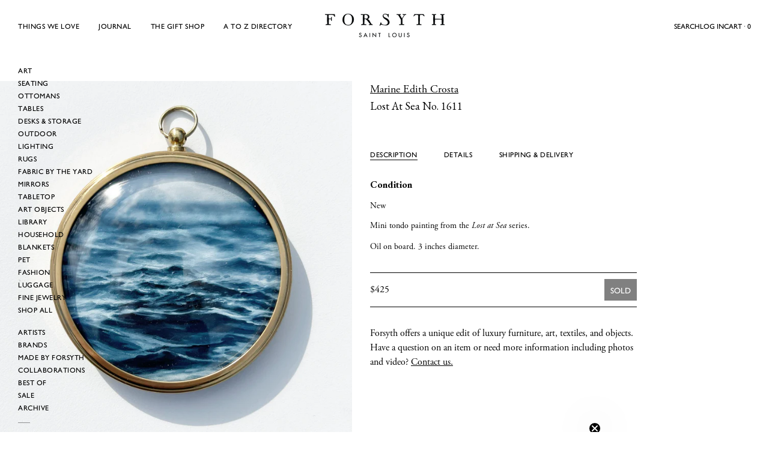

--- FILE ---
content_type: text/html; charset=utf-8
request_url: https://www.forsythart.com/collections/painting/products/lost-at-sea-no-1611
body_size: 42387
content:
<!doctype html>
<html
  class="no-js"
  lang="en"
  
>
  <head>
    <meta charset="utf-8">
    <meta http-equiv="X-UA-Compatible" content="IE=edge">
    <meta name="viewport" content="width=device-width,initial-scale=1">
    <meta name="theme-color" content="">
    <link rel="canonical" href="https://www.forsythart.com/products/lost-at-sea-no-1611">
    <link rel="preconnect" href="https://cdn.shopify.com" crossorigin><link rel="icon" type="image/png" href="//www.forsythart.com/cdn/shop/files/Black_F_Favicon_a1af5564-b1ce-4ea4-a149-f76dadaca27c.png?crop=center&height=32&v=1614297674&width=32"><link rel="preconnect" href="https://fonts.shopifycdn.com" crossorigin>
    <link rel="stylesheet" href="https://use.typekit.net/szp7lci.css">
    <link href="//www.forsythart.com/cdn/shop/t/24/assets/fonts.css?v=20033514619329042721760965713" rel="stylesheet" type="text/css" media="all" />

    <title>Lost At Sea No. 1611 &ndash; FORSYTH</title>

    
      <meta name="description" content="Description Mini tondo painting from the Lost at Sea series.  Oil on board. 3 inches diameter. Details Artist Marine Edith Crosta Date 2022 Dimensions 3 inches diameter Material Oil on board Condition New Shipping &amp;amp; Delivery $15 in the U.S. For our smaller home décor items, we ship FedEx Ground. Arrives in 3 to 5 d">
    


<meta property="og:site_name" content="FORSYTH">
<meta property="og:url" content="https://www.forsythart.com/products/lost-at-sea-no-1611">
<meta property="og:title" content="Lost At Sea No. 1611">
<meta property="og:type" content="product">
<meta property="og:description" content="Description Mini tondo painting from the Lost at Sea series.  Oil on board. 3 inches diameter. Details Artist Marine Edith Crosta Date 2022 Dimensions 3 inches diameter Material Oil on board Condition New Shipping &amp;amp; Delivery $15 in the U.S. For our smaller home décor items, we ship FedEx Ground. Arrives in 3 to 5 d"><meta property="og:image" content="http://www.forsythart.com/cdn/shop/products/E576FB86-4BCE-418E-8F85-0FC94669EF22.jpg?v=1669744810">
  <meta property="og:image:secure_url" content="https://www.forsythart.com/cdn/shop/products/E576FB86-4BCE-418E-8F85-0FC94669EF22.jpg?v=1669744810">
  <meta property="og:image:width" content="2215">
  <meta property="og:image:height" content="2215"><meta property="og:price:amount" content="425">
  <meta property="og:price:currency" content="USD"><meta name="twitter:site" content="@#"><meta name="twitter:card" content="summary_large_image">
<meta name="twitter:title" content="Lost At Sea No. 1611">
<meta name="twitter:description" content="Description Mini tondo painting from the Lost at Sea series.  Oil on board. 3 inches diameter. Details Artist Marine Edith Crosta Date 2022 Dimensions 3 inches diameter Material Oil on board Condition New Shipping &amp;amp; Delivery $15 in the U.S. For our smaller home décor items, we ship FedEx Ground. Arrives in 3 to 5 d">

<style data-shopify>
  @font-face {
  font-family: "EB Garamond";
  font-weight: 400;
  font-style: normal;
  font-display: swap;
  src: url("//www.forsythart.com/cdn/fonts/ebgaramond/ebgaramond_n4.f03b4ad40330b0ec2af5bb96f169ce0df8a12bc0.woff2") format("woff2"),
       url("//www.forsythart.com/cdn/fonts/ebgaramond/ebgaramond_n4.73939a8b7fe7c6b6b560b459d64db062f2ba1a29.woff") format("woff");
}

  @font-face {
  font-family: "EB Garamond";
  font-weight: 400;
  font-style: italic;
  font-display: swap;
  src: url("//www.forsythart.com/cdn/fonts/ebgaramond/ebgaramond_i4.8a8d350a4bec29823a3db2f6d6a96a056d2e3223.woff2") format("woff2"),
       url("//www.forsythart.com/cdn/fonts/ebgaramond/ebgaramond_i4.ac4f3f00b446eda80de7b499ddd9e019a66ddfe2.woff") format("woff");
}

  @font-face {
  font-family: "EB Garamond";
  font-weight: 500;
  font-style: normal;
  font-display: swap;
  src: url("//www.forsythart.com/cdn/fonts/ebgaramond/ebgaramond_n5.3e25a5488beb55ca397c46b6a35ec00e32bd7588.woff2") format("woff2"),
       url("//www.forsythart.com/cdn/fonts/ebgaramond/ebgaramond_n5.abced48e0ce998fe3fda80b5d5329505f19714c6.woff") format("woff");
}

  @font-face {
  font-family: "EB Garamond";
  font-weight: 500;
  font-style: italic;
  font-display: swap;
  src: url("//www.forsythart.com/cdn/fonts/ebgaramond/ebgaramond_i5.c99dbefead6601bbb97c5ad07af7a5ef2bbcffcc.woff2") format("woff2"),
       url("//www.forsythart.com/cdn/fonts/ebgaramond/ebgaramond_i5.6c28a662f37beb95ac86ad431ce017603eb19a3a.woff") format("woff");
}

  @font-face {
  font-family: "EB Garamond";
  font-weight: 700;
  font-style: normal;
  font-display: swap;
  src: url("//www.forsythart.com/cdn/fonts/ebgaramond/ebgaramond_n7.d08d282a03b4a9cde493a0a5c170eb41fd0a48a6.woff2") format("woff2"),
       url("//www.forsythart.com/cdn/fonts/ebgaramond/ebgaramond_n7.7c8306185882f01a9ed6edf77ce46bbf9dd53b41.woff") format("woff");
}

  @font-face {
  font-family: "EB Garamond";
  font-weight: 700;
  font-style: italic;
  font-display: swap;
  src: url("//www.forsythart.com/cdn/fonts/ebgaramond/ebgaramond_i7.a554120900e2a1ba4ba64bd80ad36a8fd44041f5.woff2") format("woff2"),
       url("//www.forsythart.com/cdn/fonts/ebgaramond/ebgaramond_i7.7101ca1f5cf9647cc8a47fe8b7268d197f62e702.woff") format("woff");
}

  @font-face {
  font-family: "EB Garamond";
  font-weight: 500;
  font-style: normal;
  font-display: swap;
  src: url("//www.forsythart.com/cdn/fonts/ebgaramond/ebgaramond_n5.3e25a5488beb55ca397c46b6a35ec00e32bd7588.woff2") format("woff2"),
       url("//www.forsythart.com/cdn/fonts/ebgaramond/ebgaramond_n5.abced48e0ce998fe3fda80b5d5329505f19714c6.woff") format("woff");
}

  @font-face {
  font-family: "EB Garamond";
  font-weight: 400;
  font-style: normal;
  font-display: swap;
  src: url("//www.forsythart.com/cdn/fonts/ebgaramond/ebgaramond_n4.f03b4ad40330b0ec2af5bb96f169ce0df8a12bc0.woff2") format("woff2"),
       url("//www.forsythart.com/cdn/fonts/ebgaramond/ebgaramond_n4.73939a8b7fe7c6b6b560b459d64db062f2ba1a29.woff") format("woff");
}

  @font-face {
  font-family: "EB Garamond";
  font-weight: 400;
  font-style: italic;
  font-display: swap;
  src: url("//www.forsythart.com/cdn/fonts/ebgaramond/ebgaramond_i4.8a8d350a4bec29823a3db2f6d6a96a056d2e3223.woff2") format("woff2"),
       url("//www.forsythart.com/cdn/fonts/ebgaramond/ebgaramond_i4.ac4f3f00b446eda80de7b499ddd9e019a66ddfe2.woff") format("woff");
}

  @font-face {
  font-family: "EB Garamond";
  font-weight: 500;
  font-style: normal;
  font-display: swap;
  src: url("//www.forsythart.com/cdn/fonts/ebgaramond/ebgaramond_n5.3e25a5488beb55ca397c46b6a35ec00e32bd7588.woff2") format("woff2"),
       url("//www.forsythart.com/cdn/fonts/ebgaramond/ebgaramond_n5.abced48e0ce998fe3fda80b5d5329505f19714c6.woff") format("woff");
}
@font-face {
  font-family: "EB Garamond";
  font-weight: 500;
  font-style: normal;
  font-display: swap;
  src: url("//www.forsythart.com/cdn/fonts/ebgaramond/ebgaramond_n5.3e25a5488beb55ca397c46b6a35ec00e32bd7588.woff2") format("woff2"),
       url("//www.forsythart.com/cdn/fonts/ebgaramond/ebgaramond_n5.abced48e0ce998fe3fda80b5d5329505f19714c6.woff") format("woff");
}
@font-face {
  font-family: "EB Garamond";
  font-weight: 500;
  font-style: normal;
  font-display: swap;
  src: url("//www.forsythart.com/cdn/fonts/ebgaramond/ebgaramond_n5.3e25a5488beb55ca397c46b6a35ec00e32bd7588.woff2") format("woff2"),
       url("//www.forsythart.com/cdn/fonts/ebgaramond/ebgaramond_n5.abced48e0ce998fe3fda80b5d5329505f19714c6.woff") format("woff");
}


  
    :root,
.color-scheme-1 {
      --color-background: 255,255,255;
      --color-secondary-background: 247,247,247;
      --color-primary: 214,58,47;
      --color-text-heading: 0,0,0;
      --color-foreground: 0,0,0;
      --color-border: 230,230,230;
      --color-button: 0,0,0;
      --color-button-text: 255,255,255;
      --color-secondary-button: 233,233,233;
      --color-secondary-button-border: 233,233,233;
      --color-secondary-button-text: 0,0,0;
      --color-button-hover-background: 0,0,0;
      --color-button-hover-text: 255,255,255;
      --color-button-before: #333333;
      --color-field: 245,245,245;
      --color-field-text: 0,0,0;
      --color-link: 0,0,0;
      --color-link-hover: 0,0,0;
      --color-product-price-sale: 0,0,0;
      --color-foreground-lighten-60: #666666;
      --color-foreground-lighten-19: #cfcfcf;
    }
    @media (min-width: 768px) {
      body .desktop-color-scheme-1 {
        --color-background: 255,255,255;
      --color-secondary-background: 247,247,247;
      --color-primary: 214,58,47;
      --color-text-heading: 0,0,0;
      --color-foreground: 0,0,0;
      --color-border: 230,230,230;
      --color-button: 0,0,0;
      --color-button-text: 255,255,255;
      --color-secondary-button: 233,233,233;
      --color-secondary-button-border: 233,233,233;
      --color-secondary-button-text: 0,0,0;
      --color-button-hover-background: 0,0,0;
      --color-button-hover-text: 255,255,255;
      --color-button-before: #333333;
      --color-field: 245,245,245;
      --color-field-text: 0,0,0;
      --color-link: 0,0,0;
      --color-link-hover: 0,0,0;
      --color-product-price-sale: 0,0,0;
      --color-foreground-lighten-60: #666666;
      --color-foreground-lighten-19: #cfcfcf;
        color: rgb(var(--color-foreground));
        background-color: rgb(var(--color-background));
      }
    }
    @media (max-width: 767px) {
      body .mobile-color-scheme-1 {
        --color-background: 255,255,255;
      --color-secondary-background: 247,247,247;
      --color-primary: 214,58,47;
      --color-text-heading: 0,0,0;
      --color-foreground: 0,0,0;
      --color-border: 230,230,230;
      --color-button: 0,0,0;
      --color-button-text: 255,255,255;
      --color-secondary-button: 233,233,233;
      --color-secondary-button-border: 233,233,233;
      --color-secondary-button-text: 0,0,0;
      --color-button-hover-background: 0,0,0;
      --color-button-hover-text: 255,255,255;
      --color-button-before: #333333;
      --color-field: 245,245,245;
      --color-field-text: 0,0,0;
      --color-link: 0,0,0;
      --color-link-hover: 0,0,0;
      --color-product-price-sale: 0,0,0;
      --color-foreground-lighten-60: #666666;
      --color-foreground-lighten-19: #cfcfcf;
        color: rgb(var(--color-foreground));
        background-color: rgb(var(--color-background));
      }
    }
  
    
.color-scheme-2 {
      --color-background: 243,238,234;
      --color-secondary-background: 243,238,234;
      --color-primary: 214,58,47;
      --color-text-heading: 0,0,0;
      --color-foreground: 0,0,0;
      --color-border: 198,191,177;
      --color-button: 0,0,0;
      --color-button-text: 255,255,255;
      --color-secondary-button: 255,255,255;
      --color-secondary-button-border: 230,230,230;
      --color-secondary-button-text: 0,0,0;
      --color-button-hover-background: 0,0,0;
      --color-button-hover-text: 255,255,255;
      --color-button-before: #333333;
      --color-field: 255,255,255;
      --color-field-text: 0,0,0;
      --color-link: 0,0,0;
      --color-link-hover: 0,0,0;
      --color-product-price-sale: 214,58,47;
      --color-foreground-lighten-60: #615f5e;
      --color-foreground-lighten-19: #c5c1be;
    }
    @media (min-width: 768px) {
      body .desktop-color-scheme-2 {
        --color-background: 243,238,234;
      --color-secondary-background: 243,238,234;
      --color-primary: 214,58,47;
      --color-text-heading: 0,0,0;
      --color-foreground: 0,0,0;
      --color-border: 198,191,177;
      --color-button: 0,0,0;
      --color-button-text: 255,255,255;
      --color-secondary-button: 255,255,255;
      --color-secondary-button-border: 230,230,230;
      --color-secondary-button-text: 0,0,0;
      --color-button-hover-background: 0,0,0;
      --color-button-hover-text: 255,255,255;
      --color-button-before: #333333;
      --color-field: 255,255,255;
      --color-field-text: 0,0,0;
      --color-link: 0,0,0;
      --color-link-hover: 0,0,0;
      --color-product-price-sale: 214,58,47;
      --color-foreground-lighten-60: #615f5e;
      --color-foreground-lighten-19: #c5c1be;
        color: rgb(var(--color-foreground));
        background-color: rgb(var(--color-background));
      }
    }
    @media (max-width: 767px) {
      body .mobile-color-scheme-2 {
        --color-background: 243,238,234;
      --color-secondary-background: 243,238,234;
      --color-primary: 214,58,47;
      --color-text-heading: 0,0,0;
      --color-foreground: 0,0,0;
      --color-border: 198,191,177;
      --color-button: 0,0,0;
      --color-button-text: 255,255,255;
      --color-secondary-button: 255,255,255;
      --color-secondary-button-border: 230,230,230;
      --color-secondary-button-text: 0,0,0;
      --color-button-hover-background: 0,0,0;
      --color-button-hover-text: 255,255,255;
      --color-button-before: #333333;
      --color-field: 255,255,255;
      --color-field-text: 0,0,0;
      --color-link: 0,0,0;
      --color-link-hover: 0,0,0;
      --color-product-price-sale: 214,58,47;
      --color-foreground-lighten-60: #615f5e;
      --color-foreground-lighten-19: #c5c1be;
        color: rgb(var(--color-foreground));
        background-color: rgb(var(--color-background));
      }
    }
  
    
.color-scheme-3 {
      --color-background: 245,245,245;
      --color-secondary-background: 247,247,247;
      --color-primary: 214,58,47;
      --color-text-heading: 0,0,0;
      --color-foreground: 0,0,0;
      --color-border: 247,247,247;
      --color-button: 233,233,233;
      --color-button-text: 0,0,0;
      --color-secondary-button: 0,0,0;
      --color-secondary-button-border: 0,0,0;
      --color-secondary-button-text: 255,255,255;
      --color-button-hover-background: 0,0,0;
      --color-button-hover-text: 255,255,255;
      --color-button-before: #333333;
      --color-field: 255,255,255;
      --color-field-text: 0,0,0;
      --color-link: 0,0,0;
      --color-link-hover: 0,0,0;
      --color-product-price-sale: 214,58,47;
      --color-foreground-lighten-60: #626262;
      --color-foreground-lighten-19: #c6c6c6;
    }
    @media (min-width: 768px) {
      body .desktop-color-scheme-3 {
        --color-background: 245,245,245;
      --color-secondary-background: 247,247,247;
      --color-primary: 214,58,47;
      --color-text-heading: 0,0,0;
      --color-foreground: 0,0,0;
      --color-border: 247,247,247;
      --color-button: 233,233,233;
      --color-button-text: 0,0,0;
      --color-secondary-button: 0,0,0;
      --color-secondary-button-border: 0,0,0;
      --color-secondary-button-text: 255,255,255;
      --color-button-hover-background: 0,0,0;
      --color-button-hover-text: 255,255,255;
      --color-button-before: #333333;
      --color-field: 255,255,255;
      --color-field-text: 0,0,0;
      --color-link: 0,0,0;
      --color-link-hover: 0,0,0;
      --color-product-price-sale: 214,58,47;
      --color-foreground-lighten-60: #626262;
      --color-foreground-lighten-19: #c6c6c6;
        color: rgb(var(--color-foreground));
        background-color: rgb(var(--color-background));
      }
    }
    @media (max-width: 767px) {
      body .mobile-color-scheme-3 {
        --color-background: 245,245,245;
      --color-secondary-background: 247,247,247;
      --color-primary: 214,58,47;
      --color-text-heading: 0,0,0;
      --color-foreground: 0,0,0;
      --color-border: 247,247,247;
      --color-button: 233,233,233;
      --color-button-text: 0,0,0;
      --color-secondary-button: 0,0,0;
      --color-secondary-button-border: 0,0,0;
      --color-secondary-button-text: 255,255,255;
      --color-button-hover-background: 0,0,0;
      --color-button-hover-text: 255,255,255;
      --color-button-before: #333333;
      --color-field: 255,255,255;
      --color-field-text: 0,0,0;
      --color-link: 0,0,0;
      --color-link-hover: 0,0,0;
      --color-product-price-sale: 214,58,47;
      --color-foreground-lighten-60: #626262;
      --color-foreground-lighten-19: #c6c6c6;
        color: rgb(var(--color-foreground));
        background-color: rgb(var(--color-background));
      }
    }
  
    
.color-scheme-4 {
      --color-background: 232,220,208;
      --color-secondary-background: 247,247,247;
      --color-primary: 214,58,47;
      --color-text-heading: 0,0,0;
      --color-foreground: 0,0,0;
      --color-border: 230,230,230;
      --color-button: 0,0,0;
      --color-button-text: 255,255,255;
      --color-secondary-button: 233,233,233;
      --color-secondary-button-border: 233,233,233;
      --color-secondary-button-text: 0,0,0;
      --color-button-hover-background: 0,0,0;
      --color-button-hover-text: 255,255,255;
      --color-button-before: #333333;
      --color-field: 245,245,245;
      --color-field-text: 0,0,0;
      --color-link: 0,0,0;
      --color-link-hover: 0,0,0;
      --color-product-price-sale: 214,58,47;
      --color-foreground-lighten-60: #5d5853;
      --color-foreground-lighten-19: #bcb2a8;
    }
    @media (min-width: 768px) {
      body .desktop-color-scheme-4 {
        --color-background: 232,220,208;
      --color-secondary-background: 247,247,247;
      --color-primary: 214,58,47;
      --color-text-heading: 0,0,0;
      --color-foreground: 0,0,0;
      --color-border: 230,230,230;
      --color-button: 0,0,0;
      --color-button-text: 255,255,255;
      --color-secondary-button: 233,233,233;
      --color-secondary-button-border: 233,233,233;
      --color-secondary-button-text: 0,0,0;
      --color-button-hover-background: 0,0,0;
      --color-button-hover-text: 255,255,255;
      --color-button-before: #333333;
      --color-field: 245,245,245;
      --color-field-text: 0,0,0;
      --color-link: 0,0,0;
      --color-link-hover: 0,0,0;
      --color-product-price-sale: 214,58,47;
      --color-foreground-lighten-60: #5d5853;
      --color-foreground-lighten-19: #bcb2a8;
        color: rgb(var(--color-foreground));
        background-color: rgb(var(--color-background));
      }
    }
    @media (max-width: 767px) {
      body .mobile-color-scheme-4 {
        --color-background: 232,220,208;
      --color-secondary-background: 247,247,247;
      --color-primary: 214,58,47;
      --color-text-heading: 0,0,0;
      --color-foreground: 0,0,0;
      --color-border: 230,230,230;
      --color-button: 0,0,0;
      --color-button-text: 255,255,255;
      --color-secondary-button: 233,233,233;
      --color-secondary-button-border: 233,233,233;
      --color-secondary-button-text: 0,0,0;
      --color-button-hover-background: 0,0,0;
      --color-button-hover-text: 255,255,255;
      --color-button-before: #333333;
      --color-field: 245,245,245;
      --color-field-text: 0,0,0;
      --color-link: 0,0,0;
      --color-link-hover: 0,0,0;
      --color-product-price-sale: 214,58,47;
      --color-foreground-lighten-60: #5d5853;
      --color-foreground-lighten-19: #bcb2a8;
        color: rgb(var(--color-foreground));
        background-color: rgb(var(--color-background));
      }
    }
  
    
.color-scheme-inverse {
      --color-background: 0,0,0;
      --color-secondary-background: 0,0,0;
      --color-primary: 214,58,47;
      --color-text-heading: 255,255,255;
      --color-foreground: 255,255,255;
      --color-border: 255,255,255;
      --color-button: 255,255,255;
      --color-button-text: 0,0,0;
      --color-secondary-button: 255,255,255;
      --color-secondary-button-border: 230,230,230;
      --color-secondary-button-text: 0,0,0;
      --color-button-hover-background: 0,0,0;
      --color-button-hover-text: 255,255,255;
      --color-button-before: #333333;
      --color-field: 255,255,255;
      --color-field-text: 0,0,0;
      --color-link: 255,255,255;
      --color-link-hover: 255,255,255;
      --color-product-price-sale: 214,58,47;
      --color-foreground-lighten-60: #999999;
      --color-foreground-lighten-19: #303030;
    }
    @media (min-width: 768px) {
      body .desktop-color-scheme-inverse {
        --color-background: 0,0,0;
      --color-secondary-background: 0,0,0;
      --color-primary: 214,58,47;
      --color-text-heading: 255,255,255;
      --color-foreground: 255,255,255;
      --color-border: 255,255,255;
      --color-button: 255,255,255;
      --color-button-text: 0,0,0;
      --color-secondary-button: 255,255,255;
      --color-secondary-button-border: 230,230,230;
      --color-secondary-button-text: 0,0,0;
      --color-button-hover-background: 0,0,0;
      --color-button-hover-text: 255,255,255;
      --color-button-before: #333333;
      --color-field: 255,255,255;
      --color-field-text: 0,0,0;
      --color-link: 255,255,255;
      --color-link-hover: 255,255,255;
      --color-product-price-sale: 214,58,47;
      --color-foreground-lighten-60: #999999;
      --color-foreground-lighten-19: #303030;
        color: rgb(var(--color-foreground));
        background-color: rgb(var(--color-background));
      }
    }
    @media (max-width: 767px) {
      body .mobile-color-scheme-inverse {
        --color-background: 0,0,0;
      --color-secondary-background: 0,0,0;
      --color-primary: 214,58,47;
      --color-text-heading: 255,255,255;
      --color-foreground: 255,255,255;
      --color-border: 255,255,255;
      --color-button: 255,255,255;
      --color-button-text: 0,0,0;
      --color-secondary-button: 255,255,255;
      --color-secondary-button-border: 230,230,230;
      --color-secondary-button-text: 0,0,0;
      --color-button-hover-background: 0,0,0;
      --color-button-hover-text: 255,255,255;
      --color-button-before: #333333;
      --color-field: 255,255,255;
      --color-field-text: 0,0,0;
      --color-link: 255,255,255;
      --color-link-hover: 255,255,255;
      --color-product-price-sale: 214,58,47;
      --color-foreground-lighten-60: #999999;
      --color-foreground-lighten-19: #303030;
        color: rgb(var(--color-foreground));
        background-color: rgb(var(--color-background));
      }
    }
  
    
.color-scheme-6 {
      --color-background: 244,228,227;
      --color-secondary-background: 243,238,234;
      --color-primary: 214,58,47;
      --color-text-heading: 0,0,0;
      --color-foreground: 0,0,0;
      --color-border: 198,191,177;
      --color-button: 0,0,0;
      --color-button-text: 255,255,255;
      --color-secondary-button: 255,255,255;
      --color-secondary-button-border: 230,230,230;
      --color-secondary-button-text: 0,0,0;
      --color-button-hover-background: 0,0,0;
      --color-button-hover-text: 255,255,255;
      --color-button-before: #333333;
      --color-field: 255,255,255;
      --color-field-text: 0,0,0;
      --color-link: 0,0,0;
      --color-link-hover: 0,0,0;
      --color-product-price-sale: 214,58,47;
      --color-foreground-lighten-60: #625b5b;
      --color-foreground-lighten-19: #c6b9b8;
    }
    @media (min-width: 768px) {
      body .desktop-color-scheme-6 {
        --color-background: 244,228,227;
      --color-secondary-background: 243,238,234;
      --color-primary: 214,58,47;
      --color-text-heading: 0,0,0;
      --color-foreground: 0,0,0;
      --color-border: 198,191,177;
      --color-button: 0,0,0;
      --color-button-text: 255,255,255;
      --color-secondary-button: 255,255,255;
      --color-secondary-button-border: 230,230,230;
      --color-secondary-button-text: 0,0,0;
      --color-button-hover-background: 0,0,0;
      --color-button-hover-text: 255,255,255;
      --color-button-before: #333333;
      --color-field: 255,255,255;
      --color-field-text: 0,0,0;
      --color-link: 0,0,0;
      --color-link-hover: 0,0,0;
      --color-product-price-sale: 214,58,47;
      --color-foreground-lighten-60: #625b5b;
      --color-foreground-lighten-19: #c6b9b8;
        color: rgb(var(--color-foreground));
        background-color: rgb(var(--color-background));
      }
    }
    @media (max-width: 767px) {
      body .mobile-color-scheme-6 {
        --color-background: 244,228,227;
      --color-secondary-background: 243,238,234;
      --color-primary: 214,58,47;
      --color-text-heading: 0,0,0;
      --color-foreground: 0,0,0;
      --color-border: 198,191,177;
      --color-button: 0,0,0;
      --color-button-text: 255,255,255;
      --color-secondary-button: 255,255,255;
      --color-secondary-button-border: 230,230,230;
      --color-secondary-button-text: 0,0,0;
      --color-button-hover-background: 0,0,0;
      --color-button-hover-text: 255,255,255;
      --color-button-before: #333333;
      --color-field: 255,255,255;
      --color-field-text: 0,0,0;
      --color-link: 0,0,0;
      --color-link-hover: 0,0,0;
      --color-product-price-sale: 214,58,47;
      --color-foreground-lighten-60: #625b5b;
      --color-foreground-lighten-19: #c6b9b8;
        color: rgb(var(--color-foreground));
        background-color: rgb(var(--color-background));
      }
    }
  
    
.color-scheme-7 {
      --color-background: 255,255,255;
      --color-secondary-background: 233,233,233;
      --color-primary: 214,58,47;
      --color-text-heading: 0,0,0;
      --color-foreground: 0,0,0;
      --color-border: 230,230,230;
      --color-button: 0,0,0;
      --color-button-text: 255,255,255;
      --color-secondary-button: 233,233,233;
      --color-secondary-button-border: 233,233,233;
      --color-secondary-button-text: 0,0,0;
      --color-button-hover-background: 0,0,0;
      --color-button-hover-text: 255,255,255;
      --color-button-before: #333333;
      --color-field: 245,245,245;
      --color-field-text: 0,0,0;
      --color-link: 0,0,0;
      --color-link-hover: 0,0,0;
      --color-product-price-sale: 214,58,47;
      --color-foreground-lighten-60: #666666;
      --color-foreground-lighten-19: #cfcfcf;
    }
    @media (min-width: 768px) {
      body .desktop-color-scheme-7 {
        --color-background: 255,255,255;
      --color-secondary-background: 233,233,233;
      --color-primary: 214,58,47;
      --color-text-heading: 0,0,0;
      --color-foreground: 0,0,0;
      --color-border: 230,230,230;
      --color-button: 0,0,0;
      --color-button-text: 255,255,255;
      --color-secondary-button: 233,233,233;
      --color-secondary-button-border: 233,233,233;
      --color-secondary-button-text: 0,0,0;
      --color-button-hover-background: 0,0,0;
      --color-button-hover-text: 255,255,255;
      --color-button-before: #333333;
      --color-field: 245,245,245;
      --color-field-text: 0,0,0;
      --color-link: 0,0,0;
      --color-link-hover: 0,0,0;
      --color-product-price-sale: 214,58,47;
      --color-foreground-lighten-60: #666666;
      --color-foreground-lighten-19: #cfcfcf;
        color: rgb(var(--color-foreground));
        background-color: rgb(var(--color-background));
      }
    }
    @media (max-width: 767px) {
      body .mobile-color-scheme-7 {
        --color-background: 255,255,255;
      --color-secondary-background: 233,233,233;
      --color-primary: 214,58,47;
      --color-text-heading: 0,0,0;
      --color-foreground: 0,0,0;
      --color-border: 230,230,230;
      --color-button: 0,0,0;
      --color-button-text: 255,255,255;
      --color-secondary-button: 233,233,233;
      --color-secondary-button-border: 233,233,233;
      --color-secondary-button-text: 0,0,0;
      --color-button-hover-background: 0,0,0;
      --color-button-hover-text: 255,255,255;
      --color-button-before: #333333;
      --color-field: 245,245,245;
      --color-field-text: 0,0,0;
      --color-link: 0,0,0;
      --color-link-hover: 0,0,0;
      --color-product-price-sale: 214,58,47;
      --color-foreground-lighten-60: #666666;
      --color-foreground-lighten-19: #cfcfcf;
        color: rgb(var(--color-foreground));
        background-color: rgb(var(--color-background));
      }
    }
  
    
.color-scheme-8 {
      --color-background: 239,222,217;
      --color-secondary-background: 247,247,247;
      --color-primary: 214,58,47;
      --color-text-heading: 0,0,0;
      --color-foreground: 0,0,0;
      --color-border: 230,230,230;
      --color-button: 0,0,0;
      --color-button-text: 255,255,255;
      --color-secondary-button: 233,233,233;
      --color-secondary-button-border: 233,233,233;
      --color-secondary-button-text: 0,0,0;
      --color-button-hover-background: 0,0,0;
      --color-button-hover-text: 255,255,255;
      --color-button-before: #333333;
      --color-field: 245,245,245;
      --color-field-text: 0,0,0;
      --color-link: 0,0,0;
      --color-link-hover: 0,0,0;
      --color-product-price-sale: 214,58,47;
      --color-foreground-lighten-60: #605957;
      --color-foreground-lighten-19: #c2b4b0;
    }
    @media (min-width: 768px) {
      body .desktop-color-scheme-8 {
        --color-background: 239,222,217;
      --color-secondary-background: 247,247,247;
      --color-primary: 214,58,47;
      --color-text-heading: 0,0,0;
      --color-foreground: 0,0,0;
      --color-border: 230,230,230;
      --color-button: 0,0,0;
      --color-button-text: 255,255,255;
      --color-secondary-button: 233,233,233;
      --color-secondary-button-border: 233,233,233;
      --color-secondary-button-text: 0,0,0;
      --color-button-hover-background: 0,0,0;
      --color-button-hover-text: 255,255,255;
      --color-button-before: #333333;
      --color-field: 245,245,245;
      --color-field-text: 0,0,0;
      --color-link: 0,0,0;
      --color-link-hover: 0,0,0;
      --color-product-price-sale: 214,58,47;
      --color-foreground-lighten-60: #605957;
      --color-foreground-lighten-19: #c2b4b0;
        color: rgb(var(--color-foreground));
        background-color: rgb(var(--color-background));
      }
    }
    @media (max-width: 767px) {
      body .mobile-color-scheme-8 {
        --color-background: 239,222,217;
      --color-secondary-background: 247,247,247;
      --color-primary: 214,58,47;
      --color-text-heading: 0,0,0;
      --color-foreground: 0,0,0;
      --color-border: 230,230,230;
      --color-button: 0,0,0;
      --color-button-text: 255,255,255;
      --color-secondary-button: 233,233,233;
      --color-secondary-button-border: 233,233,233;
      --color-secondary-button-text: 0,0,0;
      --color-button-hover-background: 0,0,0;
      --color-button-hover-text: 255,255,255;
      --color-button-before: #333333;
      --color-field: 245,245,245;
      --color-field-text: 0,0,0;
      --color-link: 0,0,0;
      --color-link-hover: 0,0,0;
      --color-product-price-sale: 214,58,47;
      --color-foreground-lighten-60: #605957;
      --color-foreground-lighten-19: #c2b4b0;
        color: rgb(var(--color-foreground));
        background-color: rgb(var(--color-background));
      }
    }
  
    
.color-scheme-9 {
      --color-background: 255,255,255;
      --color-secondary-background: 245,245,245;
      --color-primary: 214,58,47;
      --color-text-heading: 0,0,0;
      --color-foreground: 0,0,0;
      --color-border: 230,230,230;
      --color-button: 0,0,0;
      --color-button-text: 255,255,255;
      --color-secondary-button: 255,255,255;
      --color-secondary-button-border: 204,204,204;
      --color-secondary-button-text: 0,0,0;
      --color-button-hover-background: 0,0,0;
      --color-button-hover-text: 255,255,255;
      --color-button-before: #333333;
      --color-field: 245,245,245;
      --color-field-text: 0,0,0;
      --color-link: 0,0,0;
      --color-link-hover: 0,0,0;
      --color-product-price-sale: 214,58,47;
      --color-foreground-lighten-60: #666666;
      --color-foreground-lighten-19: #cfcfcf;
    }
    @media (min-width: 768px) {
      body .desktop-color-scheme-9 {
        --color-background: 255,255,255;
      --color-secondary-background: 245,245,245;
      --color-primary: 214,58,47;
      --color-text-heading: 0,0,0;
      --color-foreground: 0,0,0;
      --color-border: 230,230,230;
      --color-button: 0,0,0;
      --color-button-text: 255,255,255;
      --color-secondary-button: 255,255,255;
      --color-secondary-button-border: 204,204,204;
      --color-secondary-button-text: 0,0,0;
      --color-button-hover-background: 0,0,0;
      --color-button-hover-text: 255,255,255;
      --color-button-before: #333333;
      --color-field: 245,245,245;
      --color-field-text: 0,0,0;
      --color-link: 0,0,0;
      --color-link-hover: 0,0,0;
      --color-product-price-sale: 214,58,47;
      --color-foreground-lighten-60: #666666;
      --color-foreground-lighten-19: #cfcfcf;
        color: rgb(var(--color-foreground));
        background-color: rgb(var(--color-background));
      }
    }
    @media (max-width: 767px) {
      body .mobile-color-scheme-9 {
        --color-background: 255,255,255;
      --color-secondary-background: 245,245,245;
      --color-primary: 214,58,47;
      --color-text-heading: 0,0,0;
      --color-foreground: 0,0,0;
      --color-border: 230,230,230;
      --color-button: 0,0,0;
      --color-button-text: 255,255,255;
      --color-secondary-button: 255,255,255;
      --color-secondary-button-border: 204,204,204;
      --color-secondary-button-text: 0,0,0;
      --color-button-hover-background: 0,0,0;
      --color-button-hover-text: 255,255,255;
      --color-button-before: #333333;
      --color-field: 245,245,245;
      --color-field-text: 0,0,0;
      --color-link: 0,0,0;
      --color-link-hover: 0,0,0;
      --color-product-price-sale: 214,58,47;
      --color-foreground-lighten-60: #666666;
      --color-foreground-lighten-19: #cfcfcf;
        color: rgb(var(--color-foreground));
        background-color: rgb(var(--color-background));
      }
    }
  
    
.color-scheme-10 {
      --color-background: 246,246,246;
      --color-secondary-background: 247,247,247;
      --color-primary: 214,58,47;
      --color-text-heading: 0,0,0;
      --color-foreground: 0,0,0;
      --color-border: 230,230,230;
      --color-button: 0,0,0;
      --color-button-text: 255,255,255;
      --color-secondary-button: 233,233,233;
      --color-secondary-button-border: 233,233,233;
      --color-secondary-button-text: 0,0,0;
      --color-button-hover-background: 0,0,0;
      --color-button-hover-text: 255,255,255;
      --color-button-before: #333333;
      --color-field: 245,245,245;
      --color-field-text: 0,0,0;
      --color-link: 0,0,0;
      --color-link-hover: 0,0,0;
      --color-product-price-sale: 0,0,0;
      --color-foreground-lighten-60: #626262;
      --color-foreground-lighten-19: #c7c7c7;
    }
    @media (min-width: 768px) {
      body .desktop-color-scheme-10 {
        --color-background: 246,246,246;
      --color-secondary-background: 247,247,247;
      --color-primary: 214,58,47;
      --color-text-heading: 0,0,0;
      --color-foreground: 0,0,0;
      --color-border: 230,230,230;
      --color-button: 0,0,0;
      --color-button-text: 255,255,255;
      --color-secondary-button: 233,233,233;
      --color-secondary-button-border: 233,233,233;
      --color-secondary-button-text: 0,0,0;
      --color-button-hover-background: 0,0,0;
      --color-button-hover-text: 255,255,255;
      --color-button-before: #333333;
      --color-field: 245,245,245;
      --color-field-text: 0,0,0;
      --color-link: 0,0,0;
      --color-link-hover: 0,0,0;
      --color-product-price-sale: 0,0,0;
      --color-foreground-lighten-60: #626262;
      --color-foreground-lighten-19: #c7c7c7;
        color: rgb(var(--color-foreground));
        background-color: rgb(var(--color-background));
      }
    }
    @media (max-width: 767px) {
      body .mobile-color-scheme-10 {
        --color-background: 246,246,246;
      --color-secondary-background: 247,247,247;
      --color-primary: 214,58,47;
      --color-text-heading: 0,0,0;
      --color-foreground: 0,0,0;
      --color-border: 230,230,230;
      --color-button: 0,0,0;
      --color-button-text: 255,255,255;
      --color-secondary-button: 233,233,233;
      --color-secondary-button-border: 233,233,233;
      --color-secondary-button-text: 0,0,0;
      --color-button-hover-background: 0,0,0;
      --color-button-hover-text: 255,255,255;
      --color-button-before: #333333;
      --color-field: 245,245,245;
      --color-field-text: 0,0,0;
      --color-link: 0,0,0;
      --color-link-hover: 0,0,0;
      --color-product-price-sale: 0,0,0;
      --color-foreground-lighten-60: #626262;
      --color-foreground-lighten-19: #c7c7c7;
        color: rgb(var(--color-foreground));
        background-color: rgb(var(--color-background));
      }
    }
  
    
.color-scheme-11 {
      --color-background: 243,238,234;
      --color-secondary-background: 247,247,247;
      --color-primary: 214,58,47;
      --color-text-heading: 0,0,0;
      --color-foreground: 0,0,0;
      --color-border: 255,255,255;
      --color-button: 0,0,0;
      --color-button-text: 255,255,255;
      --color-secondary-button: 233,233,233;
      --color-secondary-button-border: 233,233,233;
      --color-secondary-button-text: 0,0,0;
      --color-button-hover-background: 0,0,0;
      --color-button-hover-text: 255,255,255;
      --color-button-before: #333333;
      --color-field: 255,255,255;
      --color-field-text: 0,0,0;
      --color-link: 0,0,0;
      --color-link-hover: 0,0,0;
      --color-product-price-sale: 214,58,47;
      --color-foreground-lighten-60: #615f5e;
      --color-foreground-lighten-19: #c5c1be;
    }
    @media (min-width: 768px) {
      body .desktop-color-scheme-11 {
        --color-background: 243,238,234;
      --color-secondary-background: 247,247,247;
      --color-primary: 214,58,47;
      --color-text-heading: 0,0,0;
      --color-foreground: 0,0,0;
      --color-border: 255,255,255;
      --color-button: 0,0,0;
      --color-button-text: 255,255,255;
      --color-secondary-button: 233,233,233;
      --color-secondary-button-border: 233,233,233;
      --color-secondary-button-text: 0,0,0;
      --color-button-hover-background: 0,0,0;
      --color-button-hover-text: 255,255,255;
      --color-button-before: #333333;
      --color-field: 255,255,255;
      --color-field-text: 0,0,0;
      --color-link: 0,0,0;
      --color-link-hover: 0,0,0;
      --color-product-price-sale: 214,58,47;
      --color-foreground-lighten-60: #615f5e;
      --color-foreground-lighten-19: #c5c1be;
        color: rgb(var(--color-foreground));
        background-color: rgb(var(--color-background));
      }
    }
    @media (max-width: 767px) {
      body .mobile-color-scheme-11 {
        --color-background: 243,238,234;
      --color-secondary-background: 247,247,247;
      --color-primary: 214,58,47;
      --color-text-heading: 0,0,0;
      --color-foreground: 0,0,0;
      --color-border: 255,255,255;
      --color-button: 0,0,0;
      --color-button-text: 255,255,255;
      --color-secondary-button: 233,233,233;
      --color-secondary-button-border: 233,233,233;
      --color-secondary-button-text: 0,0,0;
      --color-button-hover-background: 0,0,0;
      --color-button-hover-text: 255,255,255;
      --color-button-before: #333333;
      --color-field: 255,255,255;
      --color-field-text: 0,0,0;
      --color-link: 0,0,0;
      --color-link-hover: 0,0,0;
      --color-product-price-sale: 214,58,47;
      --color-foreground-lighten-60: #615f5e;
      --color-foreground-lighten-19: #c5c1be;
        color: rgb(var(--color-foreground));
        background-color: rgb(var(--color-background));
      }
    }
  

  body, .color-scheme-1, .color-scheme-2, .color-scheme-3, .color-scheme-4, .color-scheme-inverse, .color-scheme-6, .color-scheme-7, .color-scheme-8, .color-scheme-9, .color-scheme-10, .color-scheme-11 {
    color: rgb(var(--color-foreground));
    background-color: rgb(var(--color-background));
  }

  :root {
    /* Animation variable */
    --animation-nav: .5s cubic-bezier(.6, 0, .4, 1);
    --animation-default: .5s cubic-bezier(.3, 1, .3, 1);
    --animation-fast: .3s cubic-bezier(.7, 0, .3, 1);
    --transform-origin-start: left;
    --transform-origin-end: right;
    --duration-default: 200ms;
    --duration-image: 1000ms;

    
    --font-body-family: adobe-garamond-pro, serif;
    --font-body-style: normal;
    --font-body-weight: 400;
    --font-body-weight-bolder: 500;
    --font-body-weight-bold: 700;
    --font-body-size: 1.6rem;
    --font-body-line-height: 1.5;

    --font-heading-family: "EB Garamond", serif;
    --font-heading-style: normal;
    --font-heading-weight: 400;
    --font-heading-letter-spacing: 0.0em;
    --font-heading-transform: none;
    --font-heading-scale: 1.0;
    --font-heading-mobile-scale: 0.8;

    --font-hd1-transform:none;

    --font-subheading-family: "EB Garamond", serif;
    --font-subheading-weight: 500;
    --font-subheading-scale: 1.0;
    --font-subheading-transform: capitalize;
    --font-subheading-letter-spacing: 0.0em;

    
    --font-navigation-family: SansGuiltMBMedium, Gill Sans, sans-serif;
    --font-navigation-weight: 500;
    --navigation-transform: none;

    --font-button-family: SansGuiltMBMedium, Gill Sans, sans-serif;
    --font-button-weight: 500;
    --buttons-letter-spacing: 0.0em;
    --buttons-transform: capitalize;
    --buttons-height: 3.6rem;
    --buttons-border-width: 1px;
    --inputs-border-width: 1px;

    --font-pcard-title-family: "EB Garamond", serif;
    --font-pcard-title-style: normal;
    --font-pcard-title-weight: 400;
    --font-pcard-title-scale: 1.12;
    --font-pcard-title-transform: none;

    --font-h1-size: clamp(
      rem,
      calc(0vw + 0rem),
      rem
    );
    --font-h2-size: clamp(
      rem,
      calc(0vw + 0rem),
      rem
    );
    --font-h3-size: clamp(
      rem,
      calc(0vw + 0rem),
      rem
    );
    --font-h4-size: clamp(
      rem,
      calc(0vw + 0rem),
      rem
    );
    --font-hd1-size: clamp(
      rem,
      calc(0vw + 0rem),
      rem
    );
    --font-hd2-size: clamp(
      rem,
      calc(0vw + 0rem),
      rem
    );
    --font-hd3-size: clamp(
      rem,
      calc(0vw + 0rem),
      rem
    );
    --font-h5-size: calc(var(--font-heading-scale) * 1.8rem);
    --font-h6-size: calc(var(--font-heading-scale) * 1.6rem);
    --font-subheading-size: calc(var(--font-subheading-scale) * var(--font-body-size));
    --font-pcard-title-size: calc(var(--font-pcard-title-scale) * var(--font-body-size));

    --color-badge-sale: #000000;
    --color-badge-sale-text: #FFFFFF;
    --color-badge-soldout: #A5A4AB;
    --color-badge-soldout-text: #FFFFFF;
    --color-badge-hot: #6C69DE;
    --color-badge-hot-text: #FFFFFF;
    --color-badge-new: #559B60;
    --color-badge-new-text: #FFFFFF;
    --color-cart-bubble: #D63A2F;
    --color-keyboard-focus: 11 97 205;

    --buttons-radius: 0.0rem;
    --inputs-radius: 0.0rem;
    --textareas-radius: 0.0rem;
    --blocks-radius: 0.0rem;
    --blocks-radius-mobile: 0.0rem;
    --small-blocks-radius: 0.0rem;
    --medium-blocks-radius: 0.0rem;
    --pcard-radius: 0.0rem;
    --pcard-inner-radius: 0.0rem;
    --badges-radius: 0.0rem;

    --page-width: 2000px;
    --page-width-margin: 0rem;
    --header-padding-bottom: 4rem;
    --header-padding-bottom-mobile: 3.2rem;
    --header-padding-bottom-large: 6rem;
    --header-padding-bottom-large-lg: 4rem;
  }

  *,
  *::before,
  *::after {
    box-sizing: inherit;
  }

  html {
    box-sizing: border-box;
    font-size: 62.5%;
    height: 100%;
  }

  body {
    min-height: 100%;
    margin: 0;
    font-family: var(--font-body-family);
    font-style: var(--font-body-style);
    font-weight: var(--font-body-weight);
    font-size: var(--font-body-size);
    line-height: var(--font-body-line-height);
    -webkit-font-smoothing: antialiased;
    -moz-osx-font-smoothing: grayscale;
    touch-action: manipulation;
    -webkit-text-size-adjust: 100%;
    font-feature-settings: normal;
  }
  @media (min-width: 2075px) {
    .swiper-controls--outside {
      --swiper-navigation-offset-x: calc((var(--swiper-navigation-size) + 2.7rem) * -1);
    }
  }
</style>

  <link rel="preload" as="font" href="//www.forsythart.com/cdn/fonts/ebgaramond/ebgaramond_n4.f03b4ad40330b0ec2af5bb96f169ce0df8a12bc0.woff2" type="font/woff2" crossorigin>
  

  <link rel="preload" as="font" href="//www.forsythart.com/cdn/fonts/ebgaramond/ebgaramond_n4.f03b4ad40330b0ec2af5bb96f169ce0df8a12bc0.woff2" type="font/woff2" crossorigin>
  
<link href="//www.forsythart.com/cdn/shop/t/24/assets/vendor.css?v=94183888130352382221760953709" rel="stylesheet" type="text/css" media="all" /><link href="//www.forsythart.com/cdn/shop/t/24/assets/theme.css?v=150909425477403242361764583297" rel="stylesheet" type="text/css" media="all" /><script>window.performance && window.performance.mark && window.performance.mark('shopify.content_for_header.start');</script><meta name="facebook-domain-verification" content="r71b109lmiuebtf5mdcrroe8l55u6e">
<meta name="facebook-domain-verification" content="u7wme1nminhz1fn750lv5mswr8bfur">
<meta name="google-site-verification" content="OzNCvT7-P7HhnvuvfS4gQ5OYpc8PBJQHf-pedDQx0e0">
<meta id="shopify-digital-wallet" name="shopify-digital-wallet" content="/6959665/digital_wallets/dialog">
<meta name="shopify-checkout-api-token" content="6524c70b038c637e2ec491711ec51336">
<meta id="in-context-paypal-metadata" data-shop-id="6959665" data-venmo-supported="false" data-environment="production" data-locale="en_US" data-paypal-v4="true" data-currency="USD">
<link rel="alternate" type="application/json+oembed" href="https://www.forsythart.com/products/lost-at-sea-no-1611.oembed">
<script async="async" src="/checkouts/internal/preloads.js?locale=en-US"></script>
<link rel="preconnect" href="https://shop.app" crossorigin="anonymous">
<script async="async" src="https://shop.app/checkouts/internal/preloads.js?locale=en-US&shop_id=6959665" crossorigin="anonymous"></script>
<script id="apple-pay-shop-capabilities" type="application/json">{"shopId":6959665,"countryCode":"US","currencyCode":"USD","merchantCapabilities":["supports3DS"],"merchantId":"gid:\/\/shopify\/Shop\/6959665","merchantName":"FORSYTH","requiredBillingContactFields":["postalAddress","email"],"requiredShippingContactFields":["postalAddress","email"],"shippingType":"shipping","supportedNetworks":["visa","masterCard","amex","discover","elo","jcb"],"total":{"type":"pending","label":"FORSYTH","amount":"1.00"},"shopifyPaymentsEnabled":true,"supportsSubscriptions":true}</script>
<script id="shopify-features" type="application/json">{"accessToken":"6524c70b038c637e2ec491711ec51336","betas":["rich-media-storefront-analytics"],"domain":"www.forsythart.com","predictiveSearch":true,"shopId":6959665,"locale":"en"}</script>
<script>var Shopify = Shopify || {};
Shopify.shop = "forsyth.myshopify.com";
Shopify.locale = "en";
Shopify.currency = {"active":"USD","rate":"1.0"};
Shopify.country = "US";
Shopify.theme = {"name":"NA- forsyth\/main","id":183135404341,"schema_name":"NA - Forsyth","schema_version":"2.0.0","theme_store_id":null,"role":"main"};
Shopify.theme.handle = "null";
Shopify.theme.style = {"id":null,"handle":null};
Shopify.cdnHost = "www.forsythart.com/cdn";
Shopify.routes = Shopify.routes || {};
Shopify.routes.root = "/";</script>
<script type="module">!function(o){(o.Shopify=o.Shopify||{}).modules=!0}(window);</script>
<script>!function(o){function n(){var o=[];function n(){o.push(Array.prototype.slice.apply(arguments))}return n.q=o,n}var t=o.Shopify=o.Shopify||{};t.loadFeatures=n(),t.autoloadFeatures=n()}(window);</script>
<script>
  window.ShopifyPay = window.ShopifyPay || {};
  window.ShopifyPay.apiHost = "shop.app\/pay";
  window.ShopifyPay.redirectState = null;
</script>
<script id="shop-js-analytics" type="application/json">{"pageType":"product"}</script>
<script defer="defer" async type="module" src="//www.forsythart.com/cdn/shopifycloud/shop-js/modules/v2/client.init-shop-cart-sync_BdyHc3Nr.en.esm.js"></script>
<script defer="defer" async type="module" src="//www.forsythart.com/cdn/shopifycloud/shop-js/modules/v2/chunk.common_Daul8nwZ.esm.js"></script>
<script type="module">
  await import("//www.forsythart.com/cdn/shopifycloud/shop-js/modules/v2/client.init-shop-cart-sync_BdyHc3Nr.en.esm.js");
await import("//www.forsythart.com/cdn/shopifycloud/shop-js/modules/v2/chunk.common_Daul8nwZ.esm.js");

  window.Shopify.SignInWithShop?.initShopCartSync?.({"fedCMEnabled":true,"windoidEnabled":true});

</script>
<script>
  window.Shopify = window.Shopify || {};
  if (!window.Shopify.featureAssets) window.Shopify.featureAssets = {};
  window.Shopify.featureAssets['shop-js'] = {"shop-cart-sync":["modules/v2/client.shop-cart-sync_QYOiDySF.en.esm.js","modules/v2/chunk.common_Daul8nwZ.esm.js"],"init-fed-cm":["modules/v2/client.init-fed-cm_DchLp9rc.en.esm.js","modules/v2/chunk.common_Daul8nwZ.esm.js"],"shop-button":["modules/v2/client.shop-button_OV7bAJc5.en.esm.js","modules/v2/chunk.common_Daul8nwZ.esm.js"],"init-windoid":["modules/v2/client.init-windoid_DwxFKQ8e.en.esm.js","modules/v2/chunk.common_Daul8nwZ.esm.js"],"shop-cash-offers":["modules/v2/client.shop-cash-offers_DWtL6Bq3.en.esm.js","modules/v2/chunk.common_Daul8nwZ.esm.js","modules/v2/chunk.modal_CQq8HTM6.esm.js"],"shop-toast-manager":["modules/v2/client.shop-toast-manager_CX9r1SjA.en.esm.js","modules/v2/chunk.common_Daul8nwZ.esm.js"],"init-shop-email-lookup-coordinator":["modules/v2/client.init-shop-email-lookup-coordinator_UhKnw74l.en.esm.js","modules/v2/chunk.common_Daul8nwZ.esm.js"],"pay-button":["modules/v2/client.pay-button_DzxNnLDY.en.esm.js","modules/v2/chunk.common_Daul8nwZ.esm.js"],"avatar":["modules/v2/client.avatar_BTnouDA3.en.esm.js"],"init-shop-cart-sync":["modules/v2/client.init-shop-cart-sync_BdyHc3Nr.en.esm.js","modules/v2/chunk.common_Daul8nwZ.esm.js"],"shop-login-button":["modules/v2/client.shop-login-button_D8B466_1.en.esm.js","modules/v2/chunk.common_Daul8nwZ.esm.js","modules/v2/chunk.modal_CQq8HTM6.esm.js"],"init-customer-accounts-sign-up":["modules/v2/client.init-customer-accounts-sign-up_C8fpPm4i.en.esm.js","modules/v2/client.shop-login-button_D8B466_1.en.esm.js","modules/v2/chunk.common_Daul8nwZ.esm.js","modules/v2/chunk.modal_CQq8HTM6.esm.js"],"init-shop-for-new-customer-accounts":["modules/v2/client.init-shop-for-new-customer-accounts_CVTO0Ztu.en.esm.js","modules/v2/client.shop-login-button_D8B466_1.en.esm.js","modules/v2/chunk.common_Daul8nwZ.esm.js","modules/v2/chunk.modal_CQq8HTM6.esm.js"],"init-customer-accounts":["modules/v2/client.init-customer-accounts_dRgKMfrE.en.esm.js","modules/v2/client.shop-login-button_D8B466_1.en.esm.js","modules/v2/chunk.common_Daul8nwZ.esm.js","modules/v2/chunk.modal_CQq8HTM6.esm.js"],"shop-follow-button":["modules/v2/client.shop-follow-button_CkZpjEct.en.esm.js","modules/v2/chunk.common_Daul8nwZ.esm.js","modules/v2/chunk.modal_CQq8HTM6.esm.js"],"lead-capture":["modules/v2/client.lead-capture_BntHBhfp.en.esm.js","modules/v2/chunk.common_Daul8nwZ.esm.js","modules/v2/chunk.modal_CQq8HTM6.esm.js"],"checkout-modal":["modules/v2/client.checkout-modal_CfxcYbTm.en.esm.js","modules/v2/chunk.common_Daul8nwZ.esm.js","modules/v2/chunk.modal_CQq8HTM6.esm.js"],"shop-login":["modules/v2/client.shop-login_Da4GZ2H6.en.esm.js","modules/v2/chunk.common_Daul8nwZ.esm.js","modules/v2/chunk.modal_CQq8HTM6.esm.js"],"payment-terms":["modules/v2/client.payment-terms_MV4M3zvL.en.esm.js","modules/v2/chunk.common_Daul8nwZ.esm.js","modules/v2/chunk.modal_CQq8HTM6.esm.js"]};
</script>
<script>(function() {
  var isLoaded = false;
  function asyncLoad() {
    if (isLoaded) return;
    isLoaded = true;
    var urls = ["\/\/d1w86dhf197kq6.cloudfront.net\/powr.js?powr-token=forsyth.myshopify.com\u0026external-type=shopify\u0026shop=forsyth.myshopify.com","\/\/d1w86dhf197kq6.cloudfront.net\/powr.js?powr-token=forsyth.myshopify.com\u0026external-type=shopify\u0026shop=forsyth.myshopify.com","\/\/www.powr.io\/powr.js?powr-token=forsyth.myshopify.com\u0026external-type=shopify\u0026shop=forsyth.myshopify.com","\/\/www.powr.io\/powr.js?powr-token=forsyth.myshopify.com\u0026external-type=shopify\u0026shop=forsyth.myshopify.com","https:\/\/d10lpsik1i8c69.cloudfront.net\/w.js?shop=forsyth.myshopify.com","https:\/\/cdn.nfcube.com\/instafeed-8072f48119f22ed74ef5d38c66aec36e.js?shop=forsyth.myshopify.com"];
    for (var i = 0; i < urls.length; i++) {
      var s = document.createElement('script');
      s.type = 'text/javascript';
      s.async = true;
      s.src = urls[i];
      var x = document.getElementsByTagName('script')[0];
      x.parentNode.insertBefore(s, x);
    }
  };
  if(window.attachEvent) {
    window.attachEvent('onload', asyncLoad);
  } else {
    window.addEventListener('load', asyncLoad, false);
  }
})();</script>
<script id="__st">var __st={"a":6959665,"offset":-21600,"reqid":"4625add3-c88f-46cb-bfcb-8c27f5e3b99f-1768997408","pageurl":"www.forsythart.com\/collections\/painting\/products\/lost-at-sea-no-1611","u":"dc54734e31fa","p":"product","rtyp":"product","rid":8021401272629};</script>
<script>window.ShopifyPaypalV4VisibilityTracking = true;</script>
<script id="captcha-bootstrap">!function(){'use strict';const t='contact',e='account',n='new_comment',o=[[t,t],['blogs',n],['comments',n],[t,'customer']],c=[[e,'customer_login'],[e,'guest_login'],[e,'recover_customer_password'],[e,'create_customer']],r=t=>t.map((([t,e])=>`form[action*='/${t}']:not([data-nocaptcha='true']) input[name='form_type'][value='${e}']`)).join(','),a=t=>()=>t?[...document.querySelectorAll(t)].map((t=>t.form)):[];function s(){const t=[...o],e=r(t);return a(e)}const i='password',u='form_key',d=['recaptcha-v3-token','g-recaptcha-response','h-captcha-response',i],f=()=>{try{return window.sessionStorage}catch{return}},m='__shopify_v',_=t=>t.elements[u];function p(t,e,n=!1){try{const o=window.sessionStorage,c=JSON.parse(o.getItem(e)),{data:r}=function(t){const{data:e,action:n}=t;return t[m]||n?{data:e,action:n}:{data:t,action:n}}(c);for(const[e,n]of Object.entries(r))t.elements[e]&&(t.elements[e].value=n);n&&o.removeItem(e)}catch(o){console.error('form repopulation failed',{error:o})}}const l='form_type',E='cptcha';function T(t){t.dataset[E]=!0}const w=window,h=w.document,L='Shopify',v='ce_forms',y='captcha';let A=!1;((t,e)=>{const n=(g='f06e6c50-85a8-45c8-87d0-21a2b65856fe',I='https://cdn.shopify.com/shopifycloud/storefront-forms-hcaptcha/ce_storefront_forms_captcha_hcaptcha.v1.5.2.iife.js',D={infoText:'Protected by hCaptcha',privacyText:'Privacy',termsText:'Terms'},(t,e,n)=>{const o=w[L][v],c=o.bindForm;if(c)return c(t,g,e,D).then(n);var r;o.q.push([[t,g,e,D],n]),r=I,A||(h.body.append(Object.assign(h.createElement('script'),{id:'captcha-provider',async:!0,src:r})),A=!0)});var g,I,D;w[L]=w[L]||{},w[L][v]=w[L][v]||{},w[L][v].q=[],w[L][y]=w[L][y]||{},w[L][y].protect=function(t,e){n(t,void 0,e),T(t)},Object.freeze(w[L][y]),function(t,e,n,w,h,L){const[v,y,A,g]=function(t,e,n){const i=e?o:[],u=t?c:[],d=[...i,...u],f=r(d),m=r(i),_=r(d.filter((([t,e])=>n.includes(e))));return[a(f),a(m),a(_),s()]}(w,h,L),I=t=>{const e=t.target;return e instanceof HTMLFormElement?e:e&&e.form},D=t=>v().includes(t);t.addEventListener('submit',(t=>{const e=I(t);if(!e)return;const n=D(e)&&!e.dataset.hcaptchaBound&&!e.dataset.recaptchaBound,o=_(e),c=g().includes(e)&&(!o||!o.value);(n||c)&&t.preventDefault(),c&&!n&&(function(t){try{if(!f())return;!function(t){const e=f();if(!e)return;const n=_(t);if(!n)return;const o=n.value;o&&e.removeItem(o)}(t);const e=Array.from(Array(32),(()=>Math.random().toString(36)[2])).join('');!function(t,e){_(t)||t.append(Object.assign(document.createElement('input'),{type:'hidden',name:u})),t.elements[u].value=e}(t,e),function(t,e){const n=f();if(!n)return;const o=[...t.querySelectorAll(`input[type='${i}']`)].map((({name:t})=>t)),c=[...d,...o],r={};for(const[a,s]of new FormData(t).entries())c.includes(a)||(r[a]=s);n.setItem(e,JSON.stringify({[m]:1,action:t.action,data:r}))}(t,e)}catch(e){console.error('failed to persist form',e)}}(e),e.submit())}));const S=(t,e)=>{t&&!t.dataset[E]&&(n(t,e.some((e=>e===t))),T(t))};for(const o of['focusin','change'])t.addEventListener(o,(t=>{const e=I(t);D(e)&&S(e,y())}));const B=e.get('form_key'),M=e.get(l),P=B&&M;t.addEventListener('DOMContentLoaded',(()=>{const t=y();if(P)for(const e of t)e.elements[l].value===M&&p(e,B);[...new Set([...A(),...v().filter((t=>'true'===t.dataset.shopifyCaptcha))])].forEach((e=>S(e,t)))}))}(h,new URLSearchParams(w.location.search),n,t,e,['guest_login'])})(!0,!0)}();</script>
<script integrity="sha256-4kQ18oKyAcykRKYeNunJcIwy7WH5gtpwJnB7kiuLZ1E=" data-source-attribution="shopify.loadfeatures" defer="defer" src="//www.forsythart.com/cdn/shopifycloud/storefront/assets/storefront/load_feature-a0a9edcb.js" crossorigin="anonymous"></script>
<script crossorigin="anonymous" defer="defer" src="//www.forsythart.com/cdn/shopifycloud/storefront/assets/shopify_pay/storefront-65b4c6d7.js?v=20250812"></script>
<script data-source-attribution="shopify.dynamic_checkout.dynamic.init">var Shopify=Shopify||{};Shopify.PaymentButton=Shopify.PaymentButton||{isStorefrontPortableWallets:!0,init:function(){window.Shopify.PaymentButton.init=function(){};var t=document.createElement("script");t.src="https://www.forsythart.com/cdn/shopifycloud/portable-wallets/latest/portable-wallets.en.js",t.type="module",document.head.appendChild(t)}};
</script>
<script data-source-attribution="shopify.dynamic_checkout.buyer_consent">
  function portableWalletsHideBuyerConsent(e){var t=document.getElementById("shopify-buyer-consent"),n=document.getElementById("shopify-subscription-policy-button");t&&n&&(t.classList.add("hidden"),t.setAttribute("aria-hidden","true"),n.removeEventListener("click",e))}function portableWalletsShowBuyerConsent(e){var t=document.getElementById("shopify-buyer-consent"),n=document.getElementById("shopify-subscription-policy-button");t&&n&&(t.classList.remove("hidden"),t.removeAttribute("aria-hidden"),n.addEventListener("click",e))}window.Shopify?.PaymentButton&&(window.Shopify.PaymentButton.hideBuyerConsent=portableWalletsHideBuyerConsent,window.Shopify.PaymentButton.showBuyerConsent=portableWalletsShowBuyerConsent);
</script>
<script data-source-attribution="shopify.dynamic_checkout.cart.bootstrap">document.addEventListener("DOMContentLoaded",(function(){function t(){return document.querySelector("shopify-accelerated-checkout-cart, shopify-accelerated-checkout")}if(t())Shopify.PaymentButton.init();else{new MutationObserver((function(e,n){t()&&(Shopify.PaymentButton.init(),n.disconnect())})).observe(document.body,{childList:!0,subtree:!0})}}));
</script>
<link id="shopify-accelerated-checkout-styles" rel="stylesheet" media="screen" href="https://www.forsythart.com/cdn/shopifycloud/portable-wallets/latest/accelerated-checkout-backwards-compat.css" crossorigin="anonymous">
<style id="shopify-accelerated-checkout-cart">
        #shopify-buyer-consent {
  margin-top: 1em;
  display: inline-block;
  width: 100%;
}

#shopify-buyer-consent.hidden {
  display: none;
}

#shopify-subscription-policy-button {
  background: none;
  border: none;
  padding: 0;
  text-decoration: underline;
  font-size: inherit;
  cursor: pointer;
}

#shopify-subscription-policy-button::before {
  box-shadow: none;
}

      </style>

<script>window.performance && window.performance.mark && window.performance.mark('shopify.content_for_header.end');</script>

    <script src="//www.forsythart.com/cdn/shop/t/24/assets/vendor.js?v=174038403214335522651760953710" defer="defer"></script>
    <script src="//www.forsythart.com/cdn/shop/t/24/assets/theme.js?v=18869038253571192011761243144" defer="defer"></script><script>
      if (Shopify.designMode) {
        document.documentElement.classList.add('shopify-design-mode');
      }
    </script>
<script>
  window.FoxTheme = window.FoxTheme || {};
  document.documentElement.classList.replace('no-js', 'js');
  window.shopUrl = 'https://www.forsythart.com';
  window.FoxTheme.routes = {
    cart_add_url: '/cart/add',
    cart_change_url: '/cart/change',
    cart_update_url: '/cart/update',
    cart_url: '/cart',
    shop_url: 'https://www.forsythart.com',
    predictive_search_url: '/search/suggest',
  };

  FoxTheme.shippingCalculatorStrings = {
    error: "One or more errors occurred while retrieving the shipping rates:",
    notFound: "Sorry, we do not ship to your address.",
    oneResult: "There is one shipping rate for your address:",
    multipleResults: "There are multiple shipping rates for your address:",
  };

  FoxTheme.settings = {
    cartType: "page",
    moneyFormat: "${{amount_no_decimals}}",
    themeName: 'Sleek',
    themeVersion: '2.0.0'
  }

  FoxTheme.variantStrings = {
    addToCart: `Add to cart`,
    soldOut: `Sold`,
    unavailable: `Unavailable`,
    unavailable_with_option: `[value] - Unavailable`,
  };

  FoxTheme.quickOrderListStrings = {
    itemsAdded: "[quantity] items added",
    itemAdded: "[quantity] item added",
    itemsRemoved: "[quantity] items removed",
    itemRemoved: "[quantity] item removed",
    viewCart: "View cart",
    each: "[money]\/ea",
    min_error: "This item has a minimum of [min]",
    max_error: "This item has a maximum of [max]",
    step_error: "You can only add this item in increments of [step]",
  };

  FoxTheme.accessibilityStrings = {
    imageAvailable: `Image [index] is now available in gallery view`,
    shareSuccess: `Copied`,
    pauseSlideshow: `Pause slideshow`,
    playSlideshow: `Play slideshow`,
    recipientFormExpanded: `Gift card recipient form expanded`,
    recipientFormCollapsed: `Gift card recipient form collapsed`,
    countrySelectorSearchCount: `[count] countries/regions found`,
  };

  FoxTheme.cartStrings = {
    error: `There was an error while updating your cart. Please try again.`,
    quantityError: `You can only add [quantity] of this item to your cart.`,
    duplicateDiscountError: `The discount code has already been applied to your cart.`,
    applyDiscountError: `The discount code cannot be applied to your cart.`,
  };
</script>

    
    
  <!-- BEGIN app block: shopify://apps/powerful-form-builder/blocks/app-embed/e4bcb1eb-35b2-42e6-bc37-bfe0e1542c9d --><script type="text/javascript" hs-ignore data-cookieconsent="ignore">
  var Globo = Globo || {};
  var globoFormbuilderRecaptchaInit = function(){};
  var globoFormbuilderHcaptchaInit = function(){};
  window.Globo.FormBuilder = window.Globo.FormBuilder || {};
  window.Globo.FormBuilder.shop = {"configuration":{"money_format":"${{amount_no_decimals}}"},"pricing":{"features":{"bulkOrderForm":false,"cartForm":false,"fileUpload":2,"removeCopyright":false,"restrictedEmailDomains":false,"metrics":false}},"settings":{"copyright":"Powered by <a href=\"https://powerfulform.com\" target=\"_blank\">PowerfulForm</a> <a href=\"https://apps.shopify.com/form-builder-contact-form\" target=\"_blank\">Form</a>","hideWaterMark":false,"reCaptcha":{"recaptchaType":"v2","siteKey":false,"languageCode":"en"},"hCaptcha":{"siteKey":false},"scrollTop":false,"customCssCode":"","customCssEnabled":false,"additionalColumns":[]},"encryption_form_id":1,"url":"https://app.powerfulform.com/","CDN_URL":"https://dxo9oalx9qc1s.cloudfront.net","app_id":"1783207"};

  if(window.Globo.FormBuilder.shop.settings.customCssEnabled && window.Globo.FormBuilder.shop.settings.customCssCode){
    const customStyle = document.createElement('style');
    customStyle.type = 'text/css';
    customStyle.innerHTML = window.Globo.FormBuilder.shop.settings.customCssCode;
    document.head.appendChild(customStyle);
  }

  window.Globo.FormBuilder.forms = [];
    
      
      
      
      window.Globo.FormBuilder.forms[119620] = {"119620":{"elements":[{"id":"group-1","type":"group","label":"Page 1","description":{"en":"Apply to receive access to discounted trade pricing, exclusive updates on new Forsyth furniture and lighting, and dedicated assistance from our Trade Team. To apply, submit the following form with two documents from our list of approved credentials. Applications are processed within 48 business hours."},"elements":[{"id":"row-1763413959612-xq00vreep","type":"row","description":null,"elements":[{"id":"text","type":"text","label":{"en":"Full Name","vi":"Your Name"},"placeholder":{"en":""},"description":null,"hideLabel":false,"required":true,"columnWidth":100},{"id":"email","type":"email","label":"Email","placeholder":{"en":""},"description":null,"hideLabel":false,"required":true,"columnWidth":100,"conditionalField":false}]},{"id":"radio-1","type":"radio","label":{"en":"Subscribe to our newsletter"},"options":[{"label":{"en":"Yes"},"value":"Yes"},{"label":{"en":"No"},"value":"No"}],"description":"","otherOptionLabel":"Other","otherOptionPlaceholder":"Enter other option","hideLabel":false,"keepPositionLabel":false,"inlineOption":100,"columnWidth":50,"displayType":"show","displayDisjunctive":false,"conditionalField":false,"defaultOption":"Yes","otherOption":false,"required":true,"ifHideLabel":false},{"id":"text-3","type":"text","label":{"en":"Full Legal Business Name (and DBA, if applicable)"},"placeholder":"","description":"","limitCharacters":false,"characters":100,"hideLabel":false,"keepPositionLabel":false,"columnWidth":100,"displayType":"show","displayDisjunctive":false,"conditionalField":false,"required":true},{"id":"text-5","type":"text","label":{"en":"Business Address"},"placeholder":"","description":"","limitCharacters":false,"characters":100,"hideLabel":false,"keepPositionLabel":false,"columnWidth":100,"displayType":"show","displayDisjunctive":false,"conditionalField":false,"required":true},{"id":"row-1763413959612-09mrmm0ni","type":"row","description":null,"elements":[{"id":"text-4","type":"text","label":{"en":"Zip Code"},"placeholder":"","description":"","limitCharacters":false,"characters":100,"hideLabel":false,"keepPositionLabel":false,"columnWidth":100,"displayType":"show","displayDisjunctive":false,"conditionalField":false,"required":true},{"id":"country-1","type":"country","label":"Country","placeholder":"Please select","options":"Afghanistan\nAland Islands\nAlbania\nAlgeria\nAndorra\nAngola\nAnguilla\nAntigua And Barbuda\nArgentina\nArmenia\nAruba\nAustralia\nAustria\nAzerbaijan\nBahamas\nBahrain\nBangladesh\nBarbados\nBelarus\nBelgium\nBelize\nBenin\nBermuda\nBhutan\nBolivia\nBosnia And Herzegovina\nBotswana\nBouvet Island\nBrazil\nBritish Indian Ocean Territory\nVirgin Islands, British\nBrunei\nBulgaria\nBurkina Faso\nBurundi\nCambodia\nRepublic of Cameroon\nCanada\nCape Verde\nCaribbean Netherlands\nCayman Islands\nCentral African Republic\nChad\nChile\nChina\nChristmas Island\nCocos (Keeling) Islands\nColombia\nComoros\nCongo\nCongo, The Democratic Republic Of The\nCook Islands\nCosta Rica\nCroatia\nCuba\nCuraçao\nCyprus\nCzech Republic\nCôte d'Ivoire\nDenmark\nDjibouti\nDominica\nDominican Republic\nEcuador\nEgypt\nEl Salvador\nEquatorial Guinea\nEritrea\nEstonia\nEswatini\nEthiopia\nFalkland Islands (Malvinas)\nFaroe Islands\nFiji\nFinland\nFrance\nFrench Guiana\nFrench Polynesia\nFrench Southern Territories\nGabon\nGambia\nGeorgia\nGermany\nGhana\nGibraltar\nGreece\nGreenland\nGrenada\nGuadeloupe\nGuatemala\nGuernsey\nGuinea\nGuinea Bissau\nGuyana\nHaiti\nHeard Island And Mcdonald Islands\nHonduras\nHong Kong\nHungary\nIceland\nIndia\nIndonesia\nIran, Islamic Republic Of\nIraq\nIreland\nIsle Of Man\nIsrael\nItaly\nJamaica\nJapan\nJersey\nJordan\nKazakhstan\nKenya\nKiribati\nKosovo\nKuwait\nKyrgyzstan\nLao People's Democratic Republic\nLatvia\nLebanon\nLesotho\nLiberia\nLibyan Arab Jamahiriya\nLiechtenstein\nLithuania\nLuxembourg\nMacao\nMadagascar\nMalawi\nMalaysia\nMaldives\nMali\nMalta\nMartinique\nMauritania\nMauritius\nMayotte\nMexico\nMoldova, Republic of\nMonaco\nMongolia\nMontenegro\nMontserrat\nMorocco\nMozambique\nMyanmar\nNamibia\nNauru\nNepal\nNetherlands\nNetherlands Antilles\nNew Caledonia\nNew Zealand\nNicaragua\nNiger\nNigeria\nNiue\nNorfolk Island\nKorea, Democratic People's Republic Of\nNorth Macedonia\nNorway\nOman\nPakistan\nPalestinian Territory, Occupied\nPanama\nPapua New Guinea\nParaguay\nPeru\nPhilippines\nPitcairn\nPoland\nPortugal\nQatar\nReunion\nRomania\nRussia\nRwanda\nSamoa\nSan Marino\nSao Tome And Principe\nSaudi Arabia\nSenegal\nSerbia\nSeychelles\nSierra Leone\nSingapore\nSint Maarten\nSlovakia\nSlovenia\nSolomon Islands\nSomalia\nSouth Africa\nSouth Georgia And The South Sandwich Islands\nSouth Korea\nSouth Sudan\nSpain\nSri Lanka\nSaint Barthélemy\nSaint Helena\nSaint Kitts And Nevis\nSaint Lucia\nSaint Martin\nSaint Pierre And Miquelon\nSt. Vincent\nSudan\nSuriname\nSvalbard And Jan Mayen\nSweden\nSwitzerland\nSyria\nTaiwan\nTajikistan\nTanzania, United Republic Of\nThailand\nTimor Leste\nTogo\nTokelau\nTonga\nTrinidad and Tobago\nTunisia\nTurkey\nTurkmenistan\nTurks and Caicos Islands\nTuvalu\nUnited States Minor Outlying Islands\nUganda\nUkraine\nUnited Arab Emirates\nUnited Kingdom\nUnited States\nUruguay\nUzbekistan\nVanuatu\nHoly See (Vatican City State)\nVenezuela\nVietnam\nWallis And Futuna\nWestern Sahara\nYemen\nZambia\nZimbabwe","defaultOption":"","description":"","hideLabel":false,"keepPositionLabel":false,"columnWidth":100,"displayType":"show","displayDisjunctive":false,"conditionalField":false,"required":true}],"conditionalField":false},{"id":"row-1763413959612-at18cvo1d","type":"row","description":null,"elements":[{"id":"url-1","type":"url","label":{"en":"Company Website"},"placeholder":"","description":"","limitCharacters":false,"characters":100,"hideLabel":false,"keepPositionLabel":false,"columnWidth":100,"displayType":"show","displayDisjunctive":false,"conditionalField":false,"required":true},{"id":"text-2","type":"text","label":{"en":"Type of Business"},"placeholder":"","description":"","limitCharacters":false,"characters":100,"hideLabel":false,"keepPositionLabel":false,"columnWidth":100,"displayType":"show","displayDisjunctive":false,"conditionalField":false,"required":true}],"conditionalField":false},{"id":"file2-1","type":"file2","label":{"en":"Upload Business Verification"},"button-text":"Browse file","placeholder":"Choose file or drag here","hint":{"en":"Supported format: JPG, JPEG, PDF, PNG, GIF, SVG."},"allowed-multiple":false,"allowed-extensions":["jpg","jpeg","png","gif","svg","pdf"],"description":"","hideLabel":false,"keepPositionLabel":false,"columnWidth":100,"displayType":"show","displayDisjunctive":false,"conditionalField":false,"required":true},{"id":"text-1","type":"text","label":{"en":"EIN\/Tax ID"},"placeholder":"","description":"","limitCharacters":false,"characters":100,"hideLabel":false,"keepPositionLabel":false,"columnWidth":50,"displayType":"show","displayDisjunctive":false,"conditionalField":false,"required":true}]}],"errorMessage":{"required":"{{ label | capitalize }} is required","minSelections":"Please choose at least {{ min_selections }} options","maxSelections":"Please choose at maximum of {{ max_selections }} options","exactlySelections":"Please choose exactly {{ exact_selections }} options","minProductSelections":"Please choose at least {{ min_selections }} products","maxProductSelections":"Please choose a maximum of {{ max_selections }} products","minProductQuantities":"Please choose a quantity of at least {{ min_quantities }} products","maxProductQuantities":"Please choose a quantity of no more than {{ max_quantities }} products","minEachProductQuantities":"Choose quantity of product {{product_name}} of at least {{min_quantities}}","maxEachProductQuantities":"Choose quantity of product {{product_name}} of at most {{max_quantities}}","invalid":"Invalid","invalidName":"Invalid name","invalidEmail":"Email address is invalid","restrictedEmailDomain":"This email domain is restricted","invalidURL":"Invalid url","invalidPhone":"Invalid phone","invalidNumber":"Invalid number","invalidPassword":"Invalid password","confirmPasswordNotMatch":"Confirmed password doesn't match","customerAlreadyExists":"Customer already exists","keyAlreadyExists":"Data already exists","fileSizeLimit":"File size limit","fileNotAllowed":"File not allowed","requiredCaptcha":"Required captcha","requiredProducts":"Please select product","limitQuantity":"The number of products left in stock has been exceeded","shopifyInvalidPhone":"phone - Enter a valid phone number to use this delivery method","shopifyPhoneHasAlready":"phone - Phone has already been taken","shopifyInvalidProvice":"addresses.province - is not valid","otherError":"Something went wrong, please try again","limitNumberOfSubmissions":"Form submission limit reached"},"appearance":{"layout":"default","theme_design":false,"width":"633","style":"line","mainColor":"rgba(0,0,0,1)","floatingIcon":"\u003csvg aria-hidden=\"true\" focusable=\"false\" data-prefix=\"far\" data-icon=\"envelope\" class=\"svg-inline--fa fa-envelope fa-w-16\" role=\"img\" xmlns=\"http:\/\/www.w3.org\/2000\/svg\" viewBox=\"0 0 512 512\"\u003e\u003cpath fill=\"currentColor\" d=\"M464 64H48C21.49 64 0 85.49 0 112v288c0 26.51 21.49 48 48 48h416c26.51 0 48-21.49 48-48V112c0-26.51-21.49-48-48-48zm0 48v40.805c-22.422 18.259-58.168 46.651-134.587 106.49-16.841 13.247-50.201 45.072-73.413 44.701-23.208.375-56.579-31.459-73.413-44.701C106.18 199.465 70.425 171.067 48 152.805V112h416zM48 400V214.398c22.914 18.251 55.409 43.862 104.938 82.646 21.857 17.205 60.134 55.186 103.062 54.955 42.717.231 80.509-37.199 103.053-54.947 49.528-38.783 82.032-64.401 104.947-82.653V400H48z\"\u003e\u003c\/path\u003e\u003c\/svg\u003e","floatingText":null,"displayOnAllPage":false,"formType":"normalForm","background":"color","backgroundColor":"#fff","descriptionColor":"#6c757d","headingColor":"#000","labelColor":"#000","optionColor":"#000","paragraphBackground":"#fff","paragraphColor":"#000","font":{"family":"Assistant","variant":"300"},"colorScheme":{"solidButton":{"red":0,"green":0,"blue":0,"alpha":1},"solidButtonLabel":{"red":255,"green":255,"blue":255},"text":{"red":0,"green":0,"blue":0},"outlineButton":{"red":0,"green":0,"blue":0,"alpha":1},"background":{"red":255,"green":255,"blue":255}},"fontSize":"medium"},"afterSubmit":{"action":"clearForm","title":"Thanks for getting in touch!","message":"\u003cp\u003eWe appreciate you contacting us. One of our colleagues will get back in touch with you soon!\u003c\/p\u003e\u003cp\u003e\u003cbr\u003e\u003c\/p\u003e\u003cp\u003eHave a great day!\u003c\/p\u003e","redirectUrl":null},"footer":{"description":null,"previousText":"Previous","nextText":"Next","submitText":"Submit"},"header":{"active":false,"title":{"en":"Trade Application"},"description":{"en":"\u003cp\u003eApply to receive access to discounted trade pricing, exclusive updates on new Forsyth furniture and lighting, and dedicated assistance from our Trade Team. To apply, submit the following form with two documents from our list of approved credentials. Applications are processed within 48 business hours.\u003c\/p\u003e"},"headerAlignment":"center"},"isStepByStepForm":true,"publish":{"requiredLogin":false,"requiredLoginMessage":"Please \u003ca href='\/account\/login' title='login'\u003elogin\u003c\/a\u003e to continue","allowNumberOfSubmissions":""},"reCaptcha":{"enable":false},"html":"\n\u003cdiv class=\"globo-form default-form globo-form-id-119620 \" data-locale=\"en\" \u003e\n\n\u003cstyle\u003e\n\n\n    \n        \n        @import url('https:\/\/fonts.googleapis.com\/css?family=Assistant:ital,wght@0,300');\n    \n\n    :root .globo-form-app[data-id=\"119620\"]{\n        \n        --gfb-color-solidButton: 0,0,0;\n        --gfb-color-solidButtonColor: rgb(var(--gfb-color-solidButton));\n        --gfb-color-solidButtonLabel: 255,255,255;\n        --gfb-color-solidButtonLabelColor: rgb(var(--gfb-color-solidButtonLabel));\n        --gfb-color-text: 0,0,0;\n        --gfb-color-textColor: rgb(var(--gfb-color-text));\n        --gfb-color-outlineButton: 0,0,0;\n        --gfb-color-outlineButtonColor: rgb(var(--gfb-color-outlineButton));\n        --gfb-color-background: 255,255,255;\n        --gfb-color-backgroundColor: rgb(var(--gfb-color-background));\n        \n        --gfb-main-color: rgba(0,0,0,1);\n        --gfb-primary-color: var(--gfb-color-solidButtonColor, var(--gfb-main-color));\n        --gfb-primary-text-color: var(--gfb-color-solidButtonLabelColor, #FFF);\n        --gfb-form-width: 633px;\n        --gfb-font-family: inherit;\n        --gfb-font-style: inherit;\n        --gfb--image: 40%;\n        --gfb-image-ratio-draft: var(--gfb--image);\n        --gfb-image-ratio: var(--gfb-image-ratio-draft);\n        \n        \n        --gfb-font-family: \"Assistant\";\n        --gfb-font-weight: 300;\n        --gfb-font-style: normal;\n        \n        --gfb-bg-temp-color: #FFF;\n        --gfb-bg-position: ;\n        \n            --gfb-bg-temp-color: #fff;\n        \n        --gfb-bg-color: var(--gfb-color-backgroundColor, var(--gfb-bg-temp-color));\n        \n    }\n    \n.globo-form-id-119620 .globo-form-app{\n    max-width: 633px;\n    width: -webkit-fill-available;\n    \n    background-color: var(--gfb-bg-color);\n    \n    \n}\n\n.globo-form-id-119620 .globo-form-app .globo-heading{\n    color: var(--gfb-color-textColor, #000)\n}\n\n\n.globo-form-id-119620 .globo-form-app .header {\n    text-align:center;\n}\n\n\n.globo-form-id-119620 .globo-form-app .globo-description,\n.globo-form-id-119620 .globo-form-app .header .globo-description{\n    --gfb-color-description: rgba(var(--gfb-color-text), 0.8);\n    color: var(--gfb-color-description, #6c757d);\n}\n.globo-form-id-119620 .globo-form-app .globo-label,\n.globo-form-id-119620 .globo-form-app .globo-form-control label.globo-label,\n.globo-form-id-119620 .globo-form-app .globo-form-control label.globo-label span.label-content{\n    color: var(--gfb-color-textColor, #000);\n    text-align: left;\n}\n.globo-form-id-119620 .globo-form-app .globo-label.globo-position-label{\n    height: 20px !important;\n}\n.globo-form-id-119620 .globo-form-app .globo-form-control .help-text.globo-description,\n.globo-form-id-119620 .globo-form-app .globo-form-control span.globo-description{\n    --gfb-color-description: rgba(var(--gfb-color-text), 0.8);\n    color: var(--gfb-color-description, #6c757d);\n}\n.globo-form-id-119620 .globo-form-app .globo-form-control .checkbox-wrapper .globo-option,\n.globo-form-id-119620 .globo-form-app .globo-form-control .radio-wrapper .globo-option\n{\n    color: var(--gfb-color-textColor, #000);\n}\n.globo-form-id-119620 .globo-form-app .footer,\n.globo-form-id-119620 .globo-form-app .gfb__footer{\n    text-align:;\n}\n.globo-form-id-119620 .globo-form-app .footer button,\n.globo-form-id-119620 .globo-form-app .gfb__footer button{\n    border:1px solid var(--gfb-primary-color);\n    \n}\n.globo-form-id-119620 .globo-form-app .footer button.submit,\n.globo-form-id-119620 .globo-form-app .gfb__footer button.submit\n.globo-form-id-119620 .globo-form-app .footer button.checkout,\n.globo-form-id-119620 .globo-form-app .gfb__footer button.checkout,\n.globo-form-id-119620 .globo-form-app .footer button.action.loading .spinner,\n.globo-form-id-119620 .globo-form-app .gfb__footer button.action.loading .spinner{\n    background-color: var(--gfb-primary-color);\n    color : #ffffff;\n}\n.globo-form-id-119620 .globo-form-app .globo-form-control .star-rating\u003efieldset:not(:checked)\u003elabel:before {\n    content: url('data:image\/svg+xml; utf8, \u003csvg aria-hidden=\"true\" focusable=\"false\" data-prefix=\"far\" data-icon=\"star\" class=\"svg-inline--fa fa-star fa-w-18\" role=\"img\" xmlns=\"http:\/\/www.w3.org\/2000\/svg\" viewBox=\"0 0 576 512\"\u003e\u003cpath fill=\"rgba(0,0,0,1)\" d=\"M528.1 171.5L382 150.2 316.7 17.8c-11.7-23.6-45.6-23.9-57.4 0L194 150.2 47.9 171.5c-26.2 3.8-36.7 36.1-17.7 54.6l105.7 103-25 145.5c-4.5 26.3 23.2 46 46.4 33.7L288 439.6l130.7 68.7c23.2 12.2 50.9-7.4 46.4-33.7l-25-145.5 105.7-103c19-18.5 8.5-50.8-17.7-54.6zM388.6 312.3l23.7 138.4L288 385.4l-124.3 65.3 23.7-138.4-100.6-98 139-20.2 62.2-126 62.2 126 139 20.2-100.6 98z\"\u003e\u003c\/path\u003e\u003c\/svg\u003e');\n}\n.globo-form-id-119620 .globo-form-app .globo-form-control .star-rating\u003efieldset\u003einput:checked ~ label:before {\n    content: url('data:image\/svg+xml; utf8, \u003csvg aria-hidden=\"true\" focusable=\"false\" data-prefix=\"fas\" data-icon=\"star\" class=\"svg-inline--fa fa-star fa-w-18\" role=\"img\" xmlns=\"http:\/\/www.w3.org\/2000\/svg\" viewBox=\"0 0 576 512\"\u003e\u003cpath fill=\"rgba(0,0,0,1)\" d=\"M259.3 17.8L194 150.2 47.9 171.5c-26.2 3.8-36.7 36.1-17.7 54.6l105.7 103-25 145.5c-4.5 26.3 23.2 46 46.4 33.7L288 439.6l130.7 68.7c23.2 12.2 50.9-7.4 46.4-33.7l-25-145.5 105.7-103c19-18.5 8.5-50.8-17.7-54.6L382 150.2 316.7 17.8c-11.7-23.6-45.6-23.9-57.4 0z\"\u003e\u003c\/path\u003e\u003c\/svg\u003e');\n}\n.globo-form-id-119620 .globo-form-app .globo-form-control .star-rating\u003efieldset:not(:checked)\u003elabel:hover:before,\n.globo-form-id-119620 .globo-form-app .globo-form-control .star-rating\u003efieldset:not(:checked)\u003elabel:hover ~ label:before{\n    content : url('data:image\/svg+xml; utf8, \u003csvg aria-hidden=\"true\" focusable=\"false\" data-prefix=\"fas\" data-icon=\"star\" class=\"svg-inline--fa fa-star fa-w-18\" role=\"img\" xmlns=\"http:\/\/www.w3.org\/2000\/svg\" viewBox=\"0 0 576 512\"\u003e\u003cpath fill=\"rgba(0,0,0,1)\" d=\"M259.3 17.8L194 150.2 47.9 171.5c-26.2 3.8-36.7 36.1-17.7 54.6l105.7 103-25 145.5c-4.5 26.3 23.2 46 46.4 33.7L288 439.6l130.7 68.7c23.2 12.2 50.9-7.4 46.4-33.7l-25-145.5 105.7-103c19-18.5 8.5-50.8-17.7-54.6L382 150.2 316.7 17.8c-11.7-23.6-45.6-23.9-57.4 0z\"\u003e\u003c\/path\u003e\u003c\/svg\u003e')\n}\n.globo-form-id-119620 .globo-form-app .globo-form-control .checkbox-wrapper .checkbox-input:checked ~ .checkbox-label:before {\n    border-color: var(--gfb-primary-color);\n    box-shadow: 0 4px 6px rgba(50,50,93,0.11), 0 1px 3px rgba(0,0,0,0.08);\n    background-color: var(--gfb-primary-color);\n}\n.globo-form-id-119620 .globo-form-app .step.-completed .step__number,\n.globo-form-id-119620 .globo-form-app .line.-progress,\n.globo-form-id-119620 .globo-form-app .line.-start{\n    background-color: var(--gfb-primary-color);\n}\n.globo-form-id-119620 .globo-form-app .checkmark__check,\n.globo-form-id-119620 .globo-form-app .checkmark__circle{\n    stroke: var(--gfb-primary-color);\n}\n.globo-form-id-119620 .floating-button{\n    background-color: var(--gfb-primary-color);\n}\n.globo-form-id-119620 .globo-form-app .globo-form-control .checkbox-wrapper .checkbox-input ~ .checkbox-label:before,\n.globo-form-app .globo-form-control .radio-wrapper .radio-input ~ .radio-label:after{\n    border-color : var(--gfb-primary-color);\n}\n.globo-form-id-119620 .flatpickr-day.selected, \n.globo-form-id-119620 .flatpickr-day.startRange, \n.globo-form-id-119620 .flatpickr-day.endRange, \n.globo-form-id-119620 .flatpickr-day.selected.inRange, \n.globo-form-id-119620 .flatpickr-day.startRange.inRange, \n.globo-form-id-119620 .flatpickr-day.endRange.inRange, \n.globo-form-id-119620 .flatpickr-day.selected:focus, \n.globo-form-id-119620 .flatpickr-day.startRange:focus, \n.globo-form-id-119620 .flatpickr-day.endRange:focus, \n.globo-form-id-119620 .flatpickr-day.selected:hover, \n.globo-form-id-119620 .flatpickr-day.startRange:hover, \n.globo-form-id-119620 .flatpickr-day.endRange:hover, \n.globo-form-id-119620 .flatpickr-day.selected.prevMonthDay, \n.globo-form-id-119620 .flatpickr-day.startRange.prevMonthDay, \n.globo-form-id-119620 .flatpickr-day.endRange.prevMonthDay, \n.globo-form-id-119620 .flatpickr-day.selected.nextMonthDay, \n.globo-form-id-119620 .flatpickr-day.startRange.nextMonthDay, \n.globo-form-id-119620 .flatpickr-day.endRange.nextMonthDay {\n    background: var(--gfb-primary-color);\n    border-color: var(--gfb-primary-color);\n}\n.globo-form-id-119620 .globo-paragraph {\n    background: #fff;\n    color: var(--gfb-color-textColor, #000);\n    width: 100%!important;\n}\n\n[dir=\"rtl\"] .globo-form-app .header .title,\n[dir=\"rtl\"] .globo-form-app .header .description,\n[dir=\"rtl\"] .globo-form-id-119620 .globo-form-app .globo-heading,\n[dir=\"rtl\"] .globo-form-id-119620 .globo-form-app .globo-label,\n[dir=\"rtl\"] .globo-form-id-119620 .globo-form-app .globo-form-control label.globo-label,\n[dir=\"rtl\"] .globo-form-id-119620 .globo-form-app .globo-form-control label.globo-label span.label-content{\n    text-align: right;\n}\n\n[dir=\"rtl\"] .globo-form-app .line {\n    left: unset;\n    right: 50%;\n}\n\n[dir=\"rtl\"] .globo-form-id-119620 .globo-form-app .line.-start {\n    left: unset;    \n    right: 0%;\n}\n\n\u003c\/style\u003e\n\n\n\n\n\u003cdiv class=\"globo-form-app default-layout gfb-style-line  gfb-font-size-medium\" data-id=119620\u003e\n    \n    \u003cdiv class=\"header dismiss hidden\" onclick=\"Globo.FormBuilder.closeModalForm(this)\"\u003e\n        \u003csvg width=20 height=20 viewBox=\"0 0 20 20\" class=\"\" focusable=\"false\" aria-hidden=\"true\"\u003e\u003cpath d=\"M11.414 10l4.293-4.293a.999.999 0 1 0-1.414-1.414L10 8.586 5.707 4.293a.999.999 0 1 0-1.414 1.414L8.586 10l-4.293 4.293a.999.999 0 1 0 1.414 1.414L10 11.414l4.293 4.293a.997.997 0 0 0 1.414 0 .999.999 0 0 0 0-1.414L11.414 10z\" fill-rule=\"evenodd\"\u003e\u003c\/path\u003e\u003c\/svg\u003e\n    \u003c\/div\u003e\n    \u003cform class=\"g-container\" novalidate action=\"https:\/\/app.powerfulform.com\/api\/front\/form\/119620\/send\" method=\"POST\" enctype=\"multipart\/form-data\" data-id=119620\u003e\n        \n            \n        \n        \n            \u003cdiv class=\"globo-formbuilder-wizard\" data-id=119620\u003e\n                \u003cdiv class=\"wizard__content\"\u003e\n                    \u003cheader class=\"wizard__header\"\u003e\n                        \u003cdiv class=\"wizard__steps\"\u003e\n                        \u003cnav class=\"steps hidden\"\u003e\n                            \n                            \n                                \n                            \n                            \n                                \n                                    \n                                    \n                                    \n                                    \n                                    \u003cdiv class=\"step last \" data-element-id=\"group-1\"  data-step=\"0\" \u003e\n                                        \u003cdiv class=\"step__content\"\u003e\n                                            \u003cp class=\"step__number\"\u003e\u003c\/p\u003e\n                                            \u003csvg class=\"checkmark\" xmlns=\"http:\/\/www.w3.org\/2000\/svg\" width=52 height=52 viewBox=\"0 0 52 52\"\u003e\n                                                \u003ccircle class=\"checkmark__circle\" cx=\"26\" cy=\"26\" r=\"25\" fill=\"none\"\/\u003e\n                                                \u003cpath class=\"checkmark__check\" fill=\"none\" d=\"M14.1 27.2l7.1 7.2 16.7-16.8\"\/\u003e\n                                            \u003c\/svg\u003e\n                                            \u003cdiv class=\"lines\"\u003e\n                                                \n                                                    \u003cdiv class=\"line -start\"\u003e\u003c\/div\u003e\n                                                \n                                                \u003cdiv class=\"line -background\"\u003e\n                                                \u003c\/div\u003e\n                                                \u003cdiv class=\"line -progress\"\u003e\n                                                \u003c\/div\u003e\n                                            \u003c\/div\u003e  \n                                        \u003c\/div\u003e\n                                    \u003c\/div\u003e\n                                \n                            \n                        \u003c\/nav\u003e\n                        \u003c\/div\u003e\n                    \u003c\/header\u003e\n                    \u003cdiv class=\"panels\"\u003e\n                        \n                            \n                            \n                            \n                            \n                                \u003cdiv class=\"panel \" data-element-id=\"group-1\" data-id=119620  data-step=\"0\" style=\"padding-top:0\"\u003e\n                                    \n                                            \n                                                \n                                                    \n    \n        \n        \u003cdiv class=\"globo-form-row\" data-element-id=\"row-1763413959612-xq00vreep\" \u003e\n            \n\n        \n        \n        \u003cdiv class=\"editor-actions\" data-element-type=\"row\"\u003e\n            \u003cdiv class=\"editor-add-action hidden\" data-position=\"top\"\u003e\n            \u003cdiv class=\"editor-add-button\"\u003e\n                \u003cdiv class=\"editor-add-button-indicator\"\u003e\u003c\/div\u003e\n                \n            \u003cdiv class=\"editor-add-icon\"\u003e\u003csvg xmlns=\"http:\/\/www.w3.org\/2000\/svg\" viewBox=\"0 0 20 20\"\u003e\u003cpath d=\"M10.75 5.75c0-.414-.336-.75-.75-.75s-.75.336-.75.75v3.5h-3.5c-.414 0-.75.336-.75.75s.336.75.75.75h3.5v3.5c0 .414.336.75.75.75s.75-.336.75-.75v-3.5h3.5c.414 0 .75-.336.75-.75s-.336-.75-.75-.75h-3.5v-3.5Z\"\/\u003e\u003c\/svg\u003e\u003c\/div\u003e\n        \n            \u003c\/div\u003e\n        \u003c\/div\u003e\n            \u003cdiv class=\"editor-add-action hidden\" data-position=\"right\"\u003e\n            \u003cdiv class=\"editor-add-button\"\u003e\n                \u003cdiv class=\"editor-add-button-indicator\"\u003e\u003c\/div\u003e\n                \n            \u003cdiv class=\"editor-add-icon\"\u003e\u003csvg xmlns=\"http:\/\/www.w3.org\/2000\/svg\" viewBox=\"0 0 20 20\"\u003e\u003cpath d=\"M10.75 5.75c0-.414-.336-.75-.75-.75s-.75.336-.75.75v3.5h-3.5c-.414 0-.75.336-.75.75s.336.75.75.75h3.5v3.5c0 .414.336.75.75.75s.75-.336.75-.75v-3.5h3.5c.414 0 .75-.336.75-.75s-.336-.75-.75-.75h-3.5v-3.5Z\"\/\u003e\u003c\/svg\u003e\u003c\/div\u003e\n        \n            \u003c\/div\u003e\n        \u003c\/div\u003e\n            \u003cdiv class=\"editor-add-action hidden\" data-position=\"bottom\"\u003e\n            \u003cdiv class=\"editor-add-button\"\u003e\n                \u003cdiv class=\"editor-add-button-indicator\"\u003e\u003c\/div\u003e\n                \n            \u003cdiv class=\"editor-add-icon\"\u003e\u003csvg xmlns=\"http:\/\/www.w3.org\/2000\/svg\" viewBox=\"0 0 20 20\"\u003e\u003cpath d=\"M10.75 5.75c0-.414-.336-.75-.75-.75s-.75.336-.75.75v3.5h-3.5c-.414 0-.75.336-.75.75s.336.75.75.75h3.5v3.5c0 .414.336.75.75.75s.75-.336.75-.75v-3.5h3.5c.414 0 .75-.336.75-.75s-.336-.75-.75-.75h-3.5v-3.5Z\"\/\u003e\u003c\/svg\u003e\u003c\/div\u003e\n        \n            \u003c\/div\u003e\n        \u003c\/div\u003e\n            \u003cdiv class=\"editor-add-action hidden\" data-position=\"left\"\u003e\n            \u003cdiv class=\"editor-add-button\"\u003e\n                \u003cdiv class=\"editor-add-button-indicator\"\u003e\u003c\/div\u003e\n                \n            \u003cdiv class=\"editor-add-icon\"\u003e\u003csvg xmlns=\"http:\/\/www.w3.org\/2000\/svg\" viewBox=\"0 0 20 20\"\u003e\u003cpath d=\"M10.75 5.75c0-.414-.336-.75-.75-.75s-.75.336-.75.75v3.5h-3.5c-.414 0-.75.336-.75.75s.336.75.75.75h3.5v3.5c0 .414.336.75.75.75s.75-.336.75-.75v-3.5h3.5c.414 0 .75-.336.75-.75s-.336-.75-.75-.75h-3.5v-3.5Z\"\/\u003e\u003c\/svg\u003e\u003c\/div\u003e\n        \n            \u003c\/div\u003e\n        \u003c\/div\u003e\n        \u003c\/div\u003e\n    \n\n            \n                \n                    \u003cdiv class=\"globo-form-row-item\" data-element-type=\"text\"\u003e\n                        \n\n\n\n\n\n\n\n\n\n\n\n\n\n\n\n\n    \n\n\n\n\n\n\n\n\n\n\n\u003cdiv class=\"globo-form-control layout-1-column \"  data-type='text' data-element-id='text'\u003e\n    \n    \n\n        \n        \n        \u003cdiv class=\"editor-actions\" data-element-type=\"text\"\u003e\n            \u003cdiv class=\"editor-add-action hidden\" data-position=\"top\"\u003e\n            \u003cdiv class=\"editor-add-button\"\u003e\n                \u003cdiv class=\"editor-add-button-indicator\"\u003e\u003c\/div\u003e\n                \n            \u003cdiv class=\"editor-add-icon\"\u003e\u003csvg xmlns=\"http:\/\/www.w3.org\/2000\/svg\" viewBox=\"0 0 20 20\"\u003e\u003cpath d=\"M10.75 5.75c0-.414-.336-.75-.75-.75s-.75.336-.75.75v3.5h-3.5c-.414 0-.75.336-.75.75s.336.75.75.75h3.5v3.5c0 .414.336.75.75.75s.75-.336.75-.75v-3.5h3.5c.414 0 .75-.336.75-.75s-.336-.75-.75-.75h-3.5v-3.5Z\"\/\u003e\u003c\/svg\u003e\u003c\/div\u003e\n        \n            \u003c\/div\u003e\n        \u003c\/div\u003e\n            \u003cdiv class=\"editor-add-action hidden\" data-position=\"right\"\u003e\n            \u003cdiv class=\"editor-add-button\"\u003e\n                \u003cdiv class=\"editor-add-button-indicator\"\u003e\u003c\/div\u003e\n                \n            \u003cdiv class=\"editor-add-icon\"\u003e\u003csvg xmlns=\"http:\/\/www.w3.org\/2000\/svg\" viewBox=\"0 0 20 20\"\u003e\u003cpath d=\"M10.75 5.75c0-.414-.336-.75-.75-.75s-.75.336-.75.75v3.5h-3.5c-.414 0-.75.336-.75.75s.336.75.75.75h3.5v3.5c0 .414.336.75.75.75s.75-.336.75-.75v-3.5h3.5c.414 0 .75-.336.75-.75s-.336-.75-.75-.75h-3.5v-3.5Z\"\/\u003e\u003c\/svg\u003e\u003c\/div\u003e\n        \n            \u003c\/div\u003e\n        \u003c\/div\u003e\n            \u003cdiv class=\"editor-add-action hidden\" data-position=\"bottom\"\u003e\n            \u003cdiv class=\"editor-add-button\"\u003e\n                \u003cdiv class=\"editor-add-button-indicator\"\u003e\u003c\/div\u003e\n                \n            \u003cdiv class=\"editor-add-icon\"\u003e\u003csvg xmlns=\"http:\/\/www.w3.org\/2000\/svg\" viewBox=\"0 0 20 20\"\u003e\u003cpath d=\"M10.75 5.75c0-.414-.336-.75-.75-.75s-.75.336-.75.75v3.5h-3.5c-.414 0-.75.336-.75.75s.336.75.75.75h3.5v3.5c0 .414.336.75.75.75s.75-.336.75-.75v-3.5h3.5c.414 0 .75-.336.75-.75s-.336-.75-.75-.75h-3.5v-3.5Z\"\/\u003e\u003c\/svg\u003e\u003c\/div\u003e\n        \n            \u003c\/div\u003e\n        \u003c\/div\u003e\n            \u003cdiv class=\"editor-add-action hidden\" data-position=\"left\"\u003e\n            \u003cdiv class=\"editor-add-button\"\u003e\n                \u003cdiv class=\"editor-add-button-indicator\"\u003e\u003c\/div\u003e\n                \n            \u003cdiv class=\"editor-add-icon\"\u003e\u003csvg xmlns=\"http:\/\/www.w3.org\/2000\/svg\" viewBox=\"0 0 20 20\"\u003e\u003cpath d=\"M10.75 5.75c0-.414-.336-.75-.75-.75s-.75.336-.75.75v3.5h-3.5c-.414 0-.75.336-.75.75s.336.75.75.75h3.5v3.5c0 .414.336.75.75.75s.75-.336.75-.75v-3.5h3.5c.414 0 .75-.336.75-.75s-.336-.75-.75-.75h-3.5v-3.5Z\"\/\u003e\u003c\/svg\u003e\u003c\/div\u003e\n        \n            \u003c\/div\u003e\n        \u003c\/div\u003e\n        \u003c\/div\u003e\n    \n\n    \n        \n\u003clabel for=\"119620-text\" class=\"line-label globo-label gfb__label-v2 \" data-label=\"Full Name\"\u003e\n    \u003cspan class=\"label-content\" data-label=\"Full Name\"\u003eFull Name\u003c\/span\u003e\n    \n        \u003cspan class=\"text-danger text-smaller\"\u003e *\u003c\/span\u003e\n    \n\u003c\/label\u003e\n\n    \n\n    \u003cdiv class=\"globo-form-input\"\u003e\n        \n        \n        \u003cinput type=\"text\"  data-type=\"text\" class=\"line-input\" id=\"119620-text\" name=\"text\" placeholder=\"\" presence  \u003e\n    \u003c\/div\u003e\n    \n        \u003csmall class=\"help-text globo-description\"\u003e\u003c\/small\u003e\n    \n    \u003csmall class=\"messages\" id=\"119620-text-error\"\u003e\u003c\/small\u003e\n\u003c\/div\u003e\n\n\n\n\n                    \u003c\/div\u003e\n                \n            \n                \n                    \u003cdiv class=\"globo-form-row-item\" data-element-type=\"email\"\u003e\n                        \n\n\n\n\n\n\n\n\n\n\n\n\n\n\n\n\n    \n\n\n\n\n\n\n\n\n\n\n\u003cdiv class=\"globo-form-control layout-1-column \"  data-type='email' data-element-id='email'\u003e\n    \n    \n\n        \n        \n        \u003cdiv class=\"editor-actions\" data-element-type=\"email\"\u003e\n            \u003cdiv class=\"editor-add-action hidden\" data-position=\"top\"\u003e\n            \u003cdiv class=\"editor-add-button\"\u003e\n                \u003cdiv class=\"editor-add-button-indicator\"\u003e\u003c\/div\u003e\n                \n            \u003cdiv class=\"editor-add-icon\"\u003e\u003csvg xmlns=\"http:\/\/www.w3.org\/2000\/svg\" viewBox=\"0 0 20 20\"\u003e\u003cpath d=\"M10.75 5.75c0-.414-.336-.75-.75-.75s-.75.336-.75.75v3.5h-3.5c-.414 0-.75.336-.75.75s.336.75.75.75h3.5v3.5c0 .414.336.75.75.75s.75-.336.75-.75v-3.5h3.5c.414 0 .75-.336.75-.75s-.336-.75-.75-.75h-3.5v-3.5Z\"\/\u003e\u003c\/svg\u003e\u003c\/div\u003e\n        \n            \u003c\/div\u003e\n        \u003c\/div\u003e\n            \u003cdiv class=\"editor-add-action hidden\" data-position=\"right\"\u003e\n            \u003cdiv class=\"editor-add-button\"\u003e\n                \u003cdiv class=\"editor-add-button-indicator\"\u003e\u003c\/div\u003e\n                \n            \u003cdiv class=\"editor-add-icon\"\u003e\u003csvg xmlns=\"http:\/\/www.w3.org\/2000\/svg\" viewBox=\"0 0 20 20\"\u003e\u003cpath d=\"M10.75 5.75c0-.414-.336-.75-.75-.75s-.75.336-.75.75v3.5h-3.5c-.414 0-.75.336-.75.75s.336.75.75.75h3.5v3.5c0 .414.336.75.75.75s.75-.336.75-.75v-3.5h3.5c.414 0 .75-.336.75-.75s-.336-.75-.75-.75h-3.5v-3.5Z\"\/\u003e\u003c\/svg\u003e\u003c\/div\u003e\n        \n            \u003c\/div\u003e\n        \u003c\/div\u003e\n            \u003cdiv class=\"editor-add-action hidden\" data-position=\"bottom\"\u003e\n            \u003cdiv class=\"editor-add-button\"\u003e\n                \u003cdiv class=\"editor-add-button-indicator\"\u003e\u003c\/div\u003e\n                \n            \u003cdiv class=\"editor-add-icon\"\u003e\u003csvg xmlns=\"http:\/\/www.w3.org\/2000\/svg\" viewBox=\"0 0 20 20\"\u003e\u003cpath d=\"M10.75 5.75c0-.414-.336-.75-.75-.75s-.75.336-.75.75v3.5h-3.5c-.414 0-.75.336-.75.75s.336.75.75.75h3.5v3.5c0 .414.336.75.75.75s.75-.336.75-.75v-3.5h3.5c.414 0 .75-.336.75-.75s-.336-.75-.75-.75h-3.5v-3.5Z\"\/\u003e\u003c\/svg\u003e\u003c\/div\u003e\n        \n            \u003c\/div\u003e\n        \u003c\/div\u003e\n            \u003cdiv class=\"editor-add-action hidden\" data-position=\"left\"\u003e\n            \u003cdiv class=\"editor-add-button\"\u003e\n                \u003cdiv class=\"editor-add-button-indicator\"\u003e\u003c\/div\u003e\n                \n            \u003cdiv class=\"editor-add-icon\"\u003e\u003csvg xmlns=\"http:\/\/www.w3.org\/2000\/svg\" viewBox=\"0 0 20 20\"\u003e\u003cpath d=\"M10.75 5.75c0-.414-.336-.75-.75-.75s-.75.336-.75.75v3.5h-3.5c-.414 0-.75.336-.75.75s.336.75.75.75h3.5v3.5c0 .414.336.75.75.75s.75-.336.75-.75v-3.5h3.5c.414 0 .75-.336.75-.75s-.336-.75-.75-.75h-3.5v-3.5Z\"\/\u003e\u003c\/svg\u003e\u003c\/div\u003e\n        \n            \u003c\/div\u003e\n        \u003c\/div\u003e\n        \u003c\/div\u003e\n    \n\n    \n        \n\u003clabel for=\"119620-email\" class=\"line-label globo-label gfb__label-v2 \" data-label=\"Email\"\u003e\n    \u003cspan class=\"label-content\" data-label=\"Email\"\u003eEmail\u003c\/span\u003e\n    \n        \u003cspan class=\"text-danger text-smaller\"\u003e *\u003c\/span\u003e\n    \n\u003c\/label\u003e\n\n    \n\n    \u003cdiv class=\"globo-form-input\"\u003e\n        \n        \n        \u003cinput type=\"text\"  data-type=\"email\" class=\"line-input\" id=\"119620-email\" name=\"email\" placeholder=\"\" presence  \u003e\n    \u003c\/div\u003e\n    \n        \u003csmall class=\"help-text globo-description\"\u003e\u003c\/small\u003e\n    \n    \u003csmall class=\"messages\" id=\"119620-email-error\"\u003e\u003c\/small\u003e\n\u003c\/div\u003e\n\n\n\n                    \u003c\/div\u003e\n                \n            \n        \u003c\/div\u003e\n    \n\n                                                \n                                            \n                                                \n                                                    \n\n\n\n\n\n\n\n\n\n\n\n\n\n\n\n\n    \n\n\n\n\n\n\n\n\n\n\n\u003cdiv class=\"globo-form-control layout-2-column \"  data-type='radio' data-element-id='radio-1' data-default-value=\"Yes\" data-type=\"radio\"\u003e\n    \n\n        \n        \n        \u003cdiv class=\"editor-actions\" data-element-type=\"radio\"\u003e\n            \u003cdiv class=\"editor-add-action hidden\" data-position=\"top\"\u003e\n            \u003cdiv class=\"editor-add-button\"\u003e\n                \u003cdiv class=\"editor-add-button-indicator\"\u003e\u003c\/div\u003e\n                \n            \u003cdiv class=\"editor-add-icon\"\u003e\u003csvg xmlns=\"http:\/\/www.w3.org\/2000\/svg\" viewBox=\"0 0 20 20\"\u003e\u003cpath d=\"M10.75 5.75c0-.414-.336-.75-.75-.75s-.75.336-.75.75v3.5h-3.5c-.414 0-.75.336-.75.75s.336.75.75.75h3.5v3.5c0 .414.336.75.75.75s.75-.336.75-.75v-3.5h3.5c.414 0 .75-.336.75-.75s-.336-.75-.75-.75h-3.5v-3.5Z\"\/\u003e\u003c\/svg\u003e\u003c\/div\u003e\n        \n            \u003c\/div\u003e\n        \u003c\/div\u003e\n            \u003cdiv class=\"editor-add-action hidden\" data-position=\"right\"\u003e\n            \u003cdiv class=\"editor-add-button\"\u003e\n                \u003cdiv class=\"editor-add-button-indicator\"\u003e\u003c\/div\u003e\n                \n            \u003cdiv class=\"editor-add-icon\"\u003e\u003csvg xmlns=\"http:\/\/www.w3.org\/2000\/svg\" viewBox=\"0 0 20 20\"\u003e\u003cpath d=\"M10.75 5.75c0-.414-.336-.75-.75-.75s-.75.336-.75.75v3.5h-3.5c-.414 0-.75.336-.75.75s.336.75.75.75h3.5v3.5c0 .414.336.75.75.75s.75-.336.75-.75v-3.5h3.5c.414 0 .75-.336.75-.75s-.336-.75-.75-.75h-3.5v-3.5Z\"\/\u003e\u003c\/svg\u003e\u003c\/div\u003e\n        \n            \u003c\/div\u003e\n        \u003c\/div\u003e\n            \u003cdiv class=\"editor-add-action hidden\" data-position=\"bottom\"\u003e\n            \u003cdiv class=\"editor-add-button\"\u003e\n                \u003cdiv class=\"editor-add-button-indicator\"\u003e\u003c\/div\u003e\n                \n            \u003cdiv class=\"editor-add-icon\"\u003e\u003csvg xmlns=\"http:\/\/www.w3.org\/2000\/svg\" viewBox=\"0 0 20 20\"\u003e\u003cpath d=\"M10.75 5.75c0-.414-.336-.75-.75-.75s-.75.336-.75.75v3.5h-3.5c-.414 0-.75.336-.75.75s.336.75.75.75h3.5v3.5c0 .414.336.75.75.75s.75-.336.75-.75v-3.5h3.5c.414 0 .75-.336.75-.75s-.336-.75-.75-.75h-3.5v-3.5Z\"\/\u003e\u003c\/svg\u003e\u003c\/div\u003e\n        \n            \u003c\/div\u003e\n        \u003c\/div\u003e\n            \u003cdiv class=\"editor-add-action hidden\" data-position=\"left\"\u003e\n            \u003cdiv class=\"editor-add-button\"\u003e\n                \u003cdiv class=\"editor-add-button-indicator\"\u003e\u003c\/div\u003e\n                \n            \u003cdiv class=\"editor-add-icon\"\u003e\u003csvg xmlns=\"http:\/\/www.w3.org\/2000\/svg\" viewBox=\"0 0 20 20\"\u003e\u003cpath d=\"M10.75 5.75c0-.414-.336-.75-.75-.75s-.75.336-.75.75v3.5h-3.5c-.414 0-.75.336-.75.75s.336.75.75.75h3.5v3.5c0 .414.336.75.75.75s.75-.336.75-.75v-3.5h3.5c.414 0 .75-.336.75-.75s-.336-.75-.75-.75h-3.5v-3.5Z\"\/\u003e\u003c\/svg\u003e\u003c\/div\u003e\n        \n            \u003c\/div\u003e\n        \u003c\/div\u003e\n        \u003c\/div\u003e\n    \n\n    \u003clabel tabindex=\"0\" class=\"line-label globo-label \" data-label=\"Subscribe to our newsletter\"\u003e\u003cspan class=\"label-content\" data-label=\"Subscribe to our newsletter\"\u003eSubscribe to our newsletter\u003c\/span\u003e\u003cspan class=\"text-danger text-smaller\"\u003e *\u003c\/span\u003e\u003c\/label\u003e\n    \n    \n    \u003cdiv class=\"globo-form-input\"\u003e\n        \u003cul class=\"flex-wrap\"\u003e\n            \n            \u003cli class=\"globo-list-control option-1-column\"\u003e\n                \u003cdiv class=\"radio-wrapper\"\u003e\n                    \u003cinput class=\"radio-input\"  id=\"119620-radio-1-Yes-\" type=\"radio\"  checked data-type=\"radio\" name=\"radio-1\" presence value=\"Yes\"\u003e\n                    \u003clabel tabindex=\"0\" aria-label=\"Yes\" class=\"radio-label globo-option\" for=\"119620-radio-1-Yes-\"\u003eYes\u003c\/label\u003e\n                \u003c\/div\u003e\n            \u003c\/li\u003e\n            \n            \u003cli class=\"globo-list-control option-1-column\"\u003e\n                \u003cdiv class=\"radio-wrapper\"\u003e\n                    \u003cinput class=\"radio-input\"  id=\"119620-radio-1-No-\" type=\"radio\"   data-type=\"radio\" name=\"radio-1\" presence value=\"No\"\u003e\n                    \u003clabel tabindex=\"0\" aria-label=\"No\" class=\"radio-label globo-option\" for=\"119620-radio-1-No-\"\u003eNo\u003c\/label\u003e\n                \u003c\/div\u003e\n            \u003c\/li\u003e\n            \n            \n        \u003c\/ul\u003e\n    \u003c\/div\u003e\n    \u003csmall class=\"help-text globo-description\"\u003e\u003c\/small\u003e\n    \u003csmall class=\"messages\" id=\"119620-radio-1-error\"\u003e\u003c\/small\u003e\n\u003c\/div\u003e\n\n\n\n                                                \n                                            \n                                                \n                                                    \n\n\n\n\n\n\n\n\n\n\n\n\n\n\n\n\n    \n\n\n\n\n\n\n\n\n\n\n\u003cdiv class=\"globo-form-control layout-1-column \"  data-type='text' data-element-id='text-3'\u003e\n    \n    \n\n        \n        \n        \u003cdiv class=\"editor-actions\" data-element-type=\"text\"\u003e\n            \u003cdiv class=\"editor-add-action hidden\" data-position=\"top\"\u003e\n            \u003cdiv class=\"editor-add-button\"\u003e\n                \u003cdiv class=\"editor-add-button-indicator\"\u003e\u003c\/div\u003e\n                \n            \u003cdiv class=\"editor-add-icon\"\u003e\u003csvg xmlns=\"http:\/\/www.w3.org\/2000\/svg\" viewBox=\"0 0 20 20\"\u003e\u003cpath d=\"M10.75 5.75c0-.414-.336-.75-.75-.75s-.75.336-.75.75v3.5h-3.5c-.414 0-.75.336-.75.75s.336.75.75.75h3.5v3.5c0 .414.336.75.75.75s.75-.336.75-.75v-3.5h3.5c.414 0 .75-.336.75-.75s-.336-.75-.75-.75h-3.5v-3.5Z\"\/\u003e\u003c\/svg\u003e\u003c\/div\u003e\n        \n            \u003c\/div\u003e\n        \u003c\/div\u003e\n            \u003cdiv class=\"editor-add-action hidden\" data-position=\"right\"\u003e\n            \u003cdiv class=\"editor-add-button\"\u003e\n                \u003cdiv class=\"editor-add-button-indicator\"\u003e\u003c\/div\u003e\n                \n            \u003cdiv class=\"editor-add-icon\"\u003e\u003csvg xmlns=\"http:\/\/www.w3.org\/2000\/svg\" viewBox=\"0 0 20 20\"\u003e\u003cpath d=\"M10.75 5.75c0-.414-.336-.75-.75-.75s-.75.336-.75.75v3.5h-3.5c-.414 0-.75.336-.75.75s.336.75.75.75h3.5v3.5c0 .414.336.75.75.75s.75-.336.75-.75v-3.5h3.5c.414 0 .75-.336.75-.75s-.336-.75-.75-.75h-3.5v-3.5Z\"\/\u003e\u003c\/svg\u003e\u003c\/div\u003e\n        \n            \u003c\/div\u003e\n        \u003c\/div\u003e\n            \u003cdiv class=\"editor-add-action hidden\" data-position=\"bottom\"\u003e\n            \u003cdiv class=\"editor-add-button\"\u003e\n                \u003cdiv class=\"editor-add-button-indicator\"\u003e\u003c\/div\u003e\n                \n            \u003cdiv class=\"editor-add-icon\"\u003e\u003csvg xmlns=\"http:\/\/www.w3.org\/2000\/svg\" viewBox=\"0 0 20 20\"\u003e\u003cpath d=\"M10.75 5.75c0-.414-.336-.75-.75-.75s-.75.336-.75.75v3.5h-3.5c-.414 0-.75.336-.75.75s.336.75.75.75h3.5v3.5c0 .414.336.75.75.75s.75-.336.75-.75v-3.5h3.5c.414 0 .75-.336.75-.75s-.336-.75-.75-.75h-3.5v-3.5Z\"\/\u003e\u003c\/svg\u003e\u003c\/div\u003e\n        \n            \u003c\/div\u003e\n        \u003c\/div\u003e\n            \u003cdiv class=\"editor-add-action hidden\" data-position=\"left\"\u003e\n            \u003cdiv class=\"editor-add-button\"\u003e\n                \u003cdiv class=\"editor-add-button-indicator\"\u003e\u003c\/div\u003e\n                \n            \u003cdiv class=\"editor-add-icon\"\u003e\u003csvg xmlns=\"http:\/\/www.w3.org\/2000\/svg\" viewBox=\"0 0 20 20\"\u003e\u003cpath d=\"M10.75 5.75c0-.414-.336-.75-.75-.75s-.75.336-.75.75v3.5h-3.5c-.414 0-.75.336-.75.75s.336.75.75.75h3.5v3.5c0 .414.336.75.75.75s.75-.336.75-.75v-3.5h3.5c.414 0 .75-.336.75-.75s-.336-.75-.75-.75h-3.5v-3.5Z\"\/\u003e\u003c\/svg\u003e\u003c\/div\u003e\n        \n            \u003c\/div\u003e\n        \u003c\/div\u003e\n        \u003c\/div\u003e\n    \n\n    \n        \n\u003clabel for=\"119620-text-3\" class=\"line-label globo-label gfb__label-v2 \" data-label=\"Full Legal Business Name (and DBA, if applicable)\"\u003e\n    \u003cspan class=\"label-content\" data-label=\"Full Legal Business Name (and DBA, if applicable)\"\u003eFull Legal Business Name (and DBA, if applicable)\u003c\/span\u003e\n    \n        \u003cspan class=\"text-danger text-smaller\"\u003e *\u003c\/span\u003e\n    \n\u003c\/label\u003e\n\n    \n\n    \u003cdiv class=\"globo-form-input\"\u003e\n        \n        \n        \u003cinput type=\"text\"  data-type=\"text\" class=\"line-input\" id=\"119620-text-3\" name=\"text-3\" placeholder=\"\" presence  \u003e\n    \u003c\/div\u003e\n    \n    \u003csmall class=\"messages\" id=\"119620-text-3-error\"\u003e\u003c\/small\u003e\n\u003c\/div\u003e\n\n\n\n\n                                                \n                                            \n                                                \n                                                    \n\n\n\n\n\n\n\n\n\n\n\n\n\n\n\n\n    \n\n\n\n\n\n\n\n\n\n\n\u003cdiv class=\"globo-form-control layout-1-column \"  data-type='text' data-element-id='text-5'\u003e\n    \n    \n\n        \n        \n        \u003cdiv class=\"editor-actions\" data-element-type=\"text\"\u003e\n            \u003cdiv class=\"editor-add-action hidden\" data-position=\"top\"\u003e\n            \u003cdiv class=\"editor-add-button\"\u003e\n                \u003cdiv class=\"editor-add-button-indicator\"\u003e\u003c\/div\u003e\n                \n            \u003cdiv class=\"editor-add-icon\"\u003e\u003csvg xmlns=\"http:\/\/www.w3.org\/2000\/svg\" viewBox=\"0 0 20 20\"\u003e\u003cpath d=\"M10.75 5.75c0-.414-.336-.75-.75-.75s-.75.336-.75.75v3.5h-3.5c-.414 0-.75.336-.75.75s.336.75.75.75h3.5v3.5c0 .414.336.75.75.75s.75-.336.75-.75v-3.5h3.5c.414 0 .75-.336.75-.75s-.336-.75-.75-.75h-3.5v-3.5Z\"\/\u003e\u003c\/svg\u003e\u003c\/div\u003e\n        \n            \u003c\/div\u003e\n        \u003c\/div\u003e\n            \u003cdiv class=\"editor-add-action hidden\" data-position=\"right\"\u003e\n            \u003cdiv class=\"editor-add-button\"\u003e\n                \u003cdiv class=\"editor-add-button-indicator\"\u003e\u003c\/div\u003e\n                \n            \u003cdiv class=\"editor-add-icon\"\u003e\u003csvg xmlns=\"http:\/\/www.w3.org\/2000\/svg\" viewBox=\"0 0 20 20\"\u003e\u003cpath d=\"M10.75 5.75c0-.414-.336-.75-.75-.75s-.75.336-.75.75v3.5h-3.5c-.414 0-.75.336-.75.75s.336.75.75.75h3.5v3.5c0 .414.336.75.75.75s.75-.336.75-.75v-3.5h3.5c.414 0 .75-.336.75-.75s-.336-.75-.75-.75h-3.5v-3.5Z\"\/\u003e\u003c\/svg\u003e\u003c\/div\u003e\n        \n            \u003c\/div\u003e\n        \u003c\/div\u003e\n            \u003cdiv class=\"editor-add-action hidden\" data-position=\"bottom\"\u003e\n            \u003cdiv class=\"editor-add-button\"\u003e\n                \u003cdiv class=\"editor-add-button-indicator\"\u003e\u003c\/div\u003e\n                \n            \u003cdiv class=\"editor-add-icon\"\u003e\u003csvg xmlns=\"http:\/\/www.w3.org\/2000\/svg\" viewBox=\"0 0 20 20\"\u003e\u003cpath d=\"M10.75 5.75c0-.414-.336-.75-.75-.75s-.75.336-.75.75v3.5h-3.5c-.414 0-.75.336-.75.75s.336.75.75.75h3.5v3.5c0 .414.336.75.75.75s.75-.336.75-.75v-3.5h3.5c.414 0 .75-.336.75-.75s-.336-.75-.75-.75h-3.5v-3.5Z\"\/\u003e\u003c\/svg\u003e\u003c\/div\u003e\n        \n            \u003c\/div\u003e\n        \u003c\/div\u003e\n            \u003cdiv class=\"editor-add-action hidden\" data-position=\"left\"\u003e\n            \u003cdiv class=\"editor-add-button\"\u003e\n                \u003cdiv class=\"editor-add-button-indicator\"\u003e\u003c\/div\u003e\n                \n            \u003cdiv class=\"editor-add-icon\"\u003e\u003csvg xmlns=\"http:\/\/www.w3.org\/2000\/svg\" viewBox=\"0 0 20 20\"\u003e\u003cpath d=\"M10.75 5.75c0-.414-.336-.75-.75-.75s-.75.336-.75.75v3.5h-3.5c-.414 0-.75.336-.75.75s.336.75.75.75h3.5v3.5c0 .414.336.75.75.75s.75-.336.75-.75v-3.5h3.5c.414 0 .75-.336.75-.75s-.336-.75-.75-.75h-3.5v-3.5Z\"\/\u003e\u003c\/svg\u003e\u003c\/div\u003e\n        \n            \u003c\/div\u003e\n        \u003c\/div\u003e\n        \u003c\/div\u003e\n    \n\n    \n        \n\u003clabel for=\"119620-text-5\" class=\"line-label globo-label gfb__label-v2 \" data-label=\"Business Address\"\u003e\n    \u003cspan class=\"label-content\" data-label=\"Business Address\"\u003eBusiness Address\u003c\/span\u003e\n    \n        \u003cspan class=\"text-danger text-smaller\"\u003e *\u003c\/span\u003e\n    \n\u003c\/label\u003e\n\n    \n\n    \u003cdiv class=\"globo-form-input\"\u003e\n        \n        \n        \u003cinput type=\"text\"  data-type=\"text\" class=\"line-input\" id=\"119620-text-5\" name=\"text-5\" placeholder=\"\" presence  \u003e\n    \u003c\/div\u003e\n    \n    \u003csmall class=\"messages\" id=\"119620-text-5-error\"\u003e\u003c\/small\u003e\n\u003c\/div\u003e\n\n\n\n\n                                                \n                                            \n                                                \n                                                    \n    \n        \n        \u003cdiv class=\"globo-form-row\" data-element-id=\"row-1763413959612-09mrmm0ni\" \u003e\n            \n\n        \n        \n        \u003cdiv class=\"editor-actions\" data-element-type=\"row\"\u003e\n            \u003cdiv class=\"editor-add-action hidden\" data-position=\"top\"\u003e\n            \u003cdiv class=\"editor-add-button\"\u003e\n                \u003cdiv class=\"editor-add-button-indicator\"\u003e\u003c\/div\u003e\n                \n            \u003cdiv class=\"editor-add-icon\"\u003e\u003csvg xmlns=\"http:\/\/www.w3.org\/2000\/svg\" viewBox=\"0 0 20 20\"\u003e\u003cpath d=\"M10.75 5.75c0-.414-.336-.75-.75-.75s-.75.336-.75.75v3.5h-3.5c-.414 0-.75.336-.75.75s.336.75.75.75h3.5v3.5c0 .414.336.75.75.75s.75-.336.75-.75v-3.5h3.5c.414 0 .75-.336.75-.75s-.336-.75-.75-.75h-3.5v-3.5Z\"\/\u003e\u003c\/svg\u003e\u003c\/div\u003e\n        \n            \u003c\/div\u003e\n        \u003c\/div\u003e\n            \u003cdiv class=\"editor-add-action hidden\" data-position=\"right\"\u003e\n            \u003cdiv class=\"editor-add-button\"\u003e\n                \u003cdiv class=\"editor-add-button-indicator\"\u003e\u003c\/div\u003e\n                \n            \u003cdiv class=\"editor-add-icon\"\u003e\u003csvg xmlns=\"http:\/\/www.w3.org\/2000\/svg\" viewBox=\"0 0 20 20\"\u003e\u003cpath d=\"M10.75 5.75c0-.414-.336-.75-.75-.75s-.75.336-.75.75v3.5h-3.5c-.414 0-.75.336-.75.75s.336.75.75.75h3.5v3.5c0 .414.336.75.75.75s.75-.336.75-.75v-3.5h3.5c.414 0 .75-.336.75-.75s-.336-.75-.75-.75h-3.5v-3.5Z\"\/\u003e\u003c\/svg\u003e\u003c\/div\u003e\n        \n            \u003c\/div\u003e\n        \u003c\/div\u003e\n            \u003cdiv class=\"editor-add-action hidden\" data-position=\"bottom\"\u003e\n            \u003cdiv class=\"editor-add-button\"\u003e\n                \u003cdiv class=\"editor-add-button-indicator\"\u003e\u003c\/div\u003e\n                \n            \u003cdiv class=\"editor-add-icon\"\u003e\u003csvg xmlns=\"http:\/\/www.w3.org\/2000\/svg\" viewBox=\"0 0 20 20\"\u003e\u003cpath d=\"M10.75 5.75c0-.414-.336-.75-.75-.75s-.75.336-.75.75v3.5h-3.5c-.414 0-.75.336-.75.75s.336.75.75.75h3.5v3.5c0 .414.336.75.75.75s.75-.336.75-.75v-3.5h3.5c.414 0 .75-.336.75-.75s-.336-.75-.75-.75h-3.5v-3.5Z\"\/\u003e\u003c\/svg\u003e\u003c\/div\u003e\n        \n            \u003c\/div\u003e\n        \u003c\/div\u003e\n            \u003cdiv class=\"editor-add-action hidden\" data-position=\"left\"\u003e\n            \u003cdiv class=\"editor-add-button\"\u003e\n                \u003cdiv class=\"editor-add-button-indicator\"\u003e\u003c\/div\u003e\n                \n            \u003cdiv class=\"editor-add-icon\"\u003e\u003csvg xmlns=\"http:\/\/www.w3.org\/2000\/svg\" viewBox=\"0 0 20 20\"\u003e\u003cpath d=\"M10.75 5.75c0-.414-.336-.75-.75-.75s-.75.336-.75.75v3.5h-3.5c-.414 0-.75.336-.75.75s.336.75.75.75h3.5v3.5c0 .414.336.75.75.75s.75-.336.75-.75v-3.5h3.5c.414 0 .75-.336.75-.75s-.336-.75-.75-.75h-3.5v-3.5Z\"\/\u003e\u003c\/svg\u003e\u003c\/div\u003e\n        \n            \u003c\/div\u003e\n        \u003c\/div\u003e\n        \u003c\/div\u003e\n    \n\n            \n                \n                    \u003cdiv class=\"globo-form-row-item\" data-element-type=\"text\"\u003e\n                        \n\n\n\n\n\n\n\n\n\n\n\n\n\n\n\n\n    \n\n\n\n\n\n\n\n\n\n\n\u003cdiv class=\"globo-form-control layout-1-column \"  data-type='text' data-element-id='text-4'\u003e\n    \n    \n\n        \n        \n        \u003cdiv class=\"editor-actions\" data-element-type=\"text\"\u003e\n            \u003cdiv class=\"editor-add-action hidden\" data-position=\"top\"\u003e\n            \u003cdiv class=\"editor-add-button\"\u003e\n                \u003cdiv class=\"editor-add-button-indicator\"\u003e\u003c\/div\u003e\n                \n            \u003cdiv class=\"editor-add-icon\"\u003e\u003csvg xmlns=\"http:\/\/www.w3.org\/2000\/svg\" viewBox=\"0 0 20 20\"\u003e\u003cpath d=\"M10.75 5.75c0-.414-.336-.75-.75-.75s-.75.336-.75.75v3.5h-3.5c-.414 0-.75.336-.75.75s.336.75.75.75h3.5v3.5c0 .414.336.75.75.75s.75-.336.75-.75v-3.5h3.5c.414 0 .75-.336.75-.75s-.336-.75-.75-.75h-3.5v-3.5Z\"\/\u003e\u003c\/svg\u003e\u003c\/div\u003e\n        \n            \u003c\/div\u003e\n        \u003c\/div\u003e\n            \u003cdiv class=\"editor-add-action hidden\" data-position=\"right\"\u003e\n            \u003cdiv class=\"editor-add-button\"\u003e\n                \u003cdiv class=\"editor-add-button-indicator\"\u003e\u003c\/div\u003e\n                \n            \u003cdiv class=\"editor-add-icon\"\u003e\u003csvg xmlns=\"http:\/\/www.w3.org\/2000\/svg\" viewBox=\"0 0 20 20\"\u003e\u003cpath d=\"M10.75 5.75c0-.414-.336-.75-.75-.75s-.75.336-.75.75v3.5h-3.5c-.414 0-.75.336-.75.75s.336.75.75.75h3.5v3.5c0 .414.336.75.75.75s.75-.336.75-.75v-3.5h3.5c.414 0 .75-.336.75-.75s-.336-.75-.75-.75h-3.5v-3.5Z\"\/\u003e\u003c\/svg\u003e\u003c\/div\u003e\n        \n            \u003c\/div\u003e\n        \u003c\/div\u003e\n            \u003cdiv class=\"editor-add-action hidden\" data-position=\"bottom\"\u003e\n            \u003cdiv class=\"editor-add-button\"\u003e\n                \u003cdiv class=\"editor-add-button-indicator\"\u003e\u003c\/div\u003e\n                \n            \u003cdiv class=\"editor-add-icon\"\u003e\u003csvg xmlns=\"http:\/\/www.w3.org\/2000\/svg\" viewBox=\"0 0 20 20\"\u003e\u003cpath d=\"M10.75 5.75c0-.414-.336-.75-.75-.75s-.75.336-.75.75v3.5h-3.5c-.414 0-.75.336-.75.75s.336.75.75.75h3.5v3.5c0 .414.336.75.75.75s.75-.336.75-.75v-3.5h3.5c.414 0 .75-.336.75-.75s-.336-.75-.75-.75h-3.5v-3.5Z\"\/\u003e\u003c\/svg\u003e\u003c\/div\u003e\n        \n            \u003c\/div\u003e\n        \u003c\/div\u003e\n            \u003cdiv class=\"editor-add-action hidden\" data-position=\"left\"\u003e\n            \u003cdiv class=\"editor-add-button\"\u003e\n                \u003cdiv class=\"editor-add-button-indicator\"\u003e\u003c\/div\u003e\n                \n            \u003cdiv class=\"editor-add-icon\"\u003e\u003csvg xmlns=\"http:\/\/www.w3.org\/2000\/svg\" viewBox=\"0 0 20 20\"\u003e\u003cpath d=\"M10.75 5.75c0-.414-.336-.75-.75-.75s-.75.336-.75.75v3.5h-3.5c-.414 0-.75.336-.75.75s.336.75.75.75h3.5v3.5c0 .414.336.75.75.75s.75-.336.75-.75v-3.5h3.5c.414 0 .75-.336.75-.75s-.336-.75-.75-.75h-3.5v-3.5Z\"\/\u003e\u003c\/svg\u003e\u003c\/div\u003e\n        \n            \u003c\/div\u003e\n        \u003c\/div\u003e\n        \u003c\/div\u003e\n    \n\n    \n        \n\u003clabel for=\"119620-text-4\" class=\"line-label globo-label gfb__label-v2 \" data-label=\"Zip Code\"\u003e\n    \u003cspan class=\"label-content\" data-label=\"Zip Code\"\u003eZip Code\u003c\/span\u003e\n    \n        \u003cspan class=\"text-danger text-smaller\"\u003e *\u003c\/span\u003e\n    \n\u003c\/label\u003e\n\n    \n\n    \u003cdiv class=\"globo-form-input\"\u003e\n        \n        \n        \u003cinput type=\"text\"  data-type=\"text\" class=\"line-input\" id=\"119620-text-4\" name=\"text-4\" placeholder=\"\" presence  \u003e\n    \u003c\/div\u003e\n    \n    \u003csmall class=\"messages\" id=\"119620-text-4-error\"\u003e\u003c\/small\u003e\n\u003c\/div\u003e\n\n\n\n\n                    \u003c\/div\u003e\n                \n            \n                \n                    \u003cdiv class=\"globo-form-row-item\" data-element-type=\"country\"\u003e\n                        \n\n\n\n\n\n\n\n\n\n\n\n\n\n\n\n\n    \n\n\n\n\n\n\n\n\n\n\n\u003cdiv class=\"globo-form-control layout-1-column \"  data-type='country' data-element-id='country-1' data-default-value=\"\" data-type=\"country\" \u003e\n    \n    \n\n        \n        \n        \u003cdiv class=\"editor-actions\" data-element-type=\"country\"\u003e\n            \u003cdiv class=\"editor-add-action hidden\" data-position=\"top\"\u003e\n            \u003cdiv class=\"editor-add-button\"\u003e\n                \u003cdiv class=\"editor-add-button-indicator\"\u003e\u003c\/div\u003e\n                \n            \u003cdiv class=\"editor-add-icon\"\u003e\u003csvg xmlns=\"http:\/\/www.w3.org\/2000\/svg\" viewBox=\"0 0 20 20\"\u003e\u003cpath d=\"M10.75 5.75c0-.414-.336-.75-.75-.75s-.75.336-.75.75v3.5h-3.5c-.414 0-.75.336-.75.75s.336.75.75.75h3.5v3.5c0 .414.336.75.75.75s.75-.336.75-.75v-3.5h3.5c.414 0 .75-.336.75-.75s-.336-.75-.75-.75h-3.5v-3.5Z\"\/\u003e\u003c\/svg\u003e\u003c\/div\u003e\n        \n            \u003c\/div\u003e\n        \u003c\/div\u003e\n            \u003cdiv class=\"editor-add-action hidden\" data-position=\"right\"\u003e\n            \u003cdiv class=\"editor-add-button\"\u003e\n                \u003cdiv class=\"editor-add-button-indicator\"\u003e\u003c\/div\u003e\n                \n            \u003cdiv class=\"editor-add-icon\"\u003e\u003csvg xmlns=\"http:\/\/www.w3.org\/2000\/svg\" viewBox=\"0 0 20 20\"\u003e\u003cpath d=\"M10.75 5.75c0-.414-.336-.75-.75-.75s-.75.336-.75.75v3.5h-3.5c-.414 0-.75.336-.75.75s.336.75.75.75h3.5v3.5c0 .414.336.75.75.75s.75-.336.75-.75v-3.5h3.5c.414 0 .75-.336.75-.75s-.336-.75-.75-.75h-3.5v-3.5Z\"\/\u003e\u003c\/svg\u003e\u003c\/div\u003e\n        \n            \u003c\/div\u003e\n        \u003c\/div\u003e\n            \u003cdiv class=\"editor-add-action hidden\" data-position=\"bottom\"\u003e\n            \u003cdiv class=\"editor-add-button\"\u003e\n                \u003cdiv class=\"editor-add-button-indicator\"\u003e\u003c\/div\u003e\n                \n            \u003cdiv class=\"editor-add-icon\"\u003e\u003csvg xmlns=\"http:\/\/www.w3.org\/2000\/svg\" viewBox=\"0 0 20 20\"\u003e\u003cpath d=\"M10.75 5.75c0-.414-.336-.75-.75-.75s-.75.336-.75.75v3.5h-3.5c-.414 0-.75.336-.75.75s.336.75.75.75h3.5v3.5c0 .414.336.75.75.75s.75-.336.75-.75v-3.5h3.5c.414 0 .75-.336.75-.75s-.336-.75-.75-.75h-3.5v-3.5Z\"\/\u003e\u003c\/svg\u003e\u003c\/div\u003e\n        \n            \u003c\/div\u003e\n        \u003c\/div\u003e\n            \u003cdiv class=\"editor-add-action hidden\" data-position=\"left\"\u003e\n            \u003cdiv class=\"editor-add-button\"\u003e\n                \u003cdiv class=\"editor-add-button-indicator\"\u003e\u003c\/div\u003e\n                \n            \u003cdiv class=\"editor-add-icon\"\u003e\u003csvg xmlns=\"http:\/\/www.w3.org\/2000\/svg\" viewBox=\"0 0 20 20\"\u003e\u003cpath d=\"M10.75 5.75c0-.414-.336-.75-.75-.75s-.75.336-.75.75v3.5h-3.5c-.414 0-.75.336-.75.75s.336.75.75.75h3.5v3.5c0 .414.336.75.75.75s.75-.336.75-.75v-3.5h3.5c.414 0 .75-.336.75-.75s-.336-.75-.75-.75h-3.5v-3.5Z\"\/\u003e\u003c\/svg\u003e\u003c\/div\u003e\n        \n            \u003c\/div\u003e\n        \u003c\/div\u003e\n        \u003c\/div\u003e\n    \n\n    \n        \n\u003clabel for=\"119620-country-1\" class=\"line-label globo-label gfb__label-v2 \" data-label=\"Country\"\u003e\n    \u003cspan class=\"label-content\" data-label=\"Country\"\u003eCountry\u003c\/span\u003e\n    \n        \u003cspan class=\"text-danger text-smaller\"\u003e *\u003c\/span\u003e\n    \n\u003c\/label\u003e\n\n    \n\n    \n    \n    \n    \u003cdiv class=\"globo-form-input\"\u003e\n        \n        \n        \u003cselect data-searchable=\"\" name=\"country-1\"  id=\"119620-country-1\" class=\"line-input wide\" presence\u003e\n            \u003coption selected=\"selected\" value=\"\" disabled=\"disabled\"\u003ePlease select\u003c\/option\u003e\n            \n            \u003coption value=\"Afghanistan\" \u003eAfghanistan\u003c\/option\u003e\n            \n            \u003coption value=\"Aland Islands\" \u003eAland Islands\u003c\/option\u003e\n            \n            \u003coption value=\"Albania\" \u003eAlbania\u003c\/option\u003e\n            \n            \u003coption value=\"Algeria\" \u003eAlgeria\u003c\/option\u003e\n            \n            \u003coption value=\"Andorra\" \u003eAndorra\u003c\/option\u003e\n            \n            \u003coption value=\"Angola\" \u003eAngola\u003c\/option\u003e\n            \n            \u003coption value=\"Anguilla\" \u003eAnguilla\u003c\/option\u003e\n            \n            \u003coption value=\"Antigua And Barbuda\" \u003eAntigua And Barbuda\u003c\/option\u003e\n            \n            \u003coption value=\"Argentina\" \u003eArgentina\u003c\/option\u003e\n            \n            \u003coption value=\"Armenia\" \u003eArmenia\u003c\/option\u003e\n            \n            \u003coption value=\"Aruba\" \u003eAruba\u003c\/option\u003e\n            \n            \u003coption value=\"Australia\" \u003eAustralia\u003c\/option\u003e\n            \n            \u003coption value=\"Austria\" \u003eAustria\u003c\/option\u003e\n            \n            \u003coption value=\"Azerbaijan\" \u003eAzerbaijan\u003c\/option\u003e\n            \n            \u003coption value=\"Bahamas\" \u003eBahamas\u003c\/option\u003e\n            \n            \u003coption value=\"Bahrain\" \u003eBahrain\u003c\/option\u003e\n            \n            \u003coption value=\"Bangladesh\" \u003eBangladesh\u003c\/option\u003e\n            \n            \u003coption value=\"Barbados\" \u003eBarbados\u003c\/option\u003e\n            \n            \u003coption value=\"Belarus\" \u003eBelarus\u003c\/option\u003e\n            \n            \u003coption value=\"Belgium\" \u003eBelgium\u003c\/option\u003e\n            \n            \u003coption value=\"Belize\" \u003eBelize\u003c\/option\u003e\n            \n            \u003coption value=\"Benin\" \u003eBenin\u003c\/option\u003e\n            \n            \u003coption value=\"Bermuda\" \u003eBermuda\u003c\/option\u003e\n            \n            \u003coption value=\"Bhutan\" \u003eBhutan\u003c\/option\u003e\n            \n            \u003coption value=\"Bolivia\" \u003eBolivia\u003c\/option\u003e\n            \n            \u003coption value=\"Bosnia And Herzegovina\" \u003eBosnia And Herzegovina\u003c\/option\u003e\n            \n            \u003coption value=\"Botswana\" \u003eBotswana\u003c\/option\u003e\n            \n            \u003coption value=\"Bouvet Island\" \u003eBouvet Island\u003c\/option\u003e\n            \n            \u003coption value=\"Brazil\" \u003eBrazil\u003c\/option\u003e\n            \n            \u003coption value=\"British Indian Ocean Territory\" \u003eBritish Indian Ocean Territory\u003c\/option\u003e\n            \n            \u003coption value=\"Virgin Islands, British\" \u003eVirgin Islands, British\u003c\/option\u003e\n            \n            \u003coption value=\"Brunei\" \u003eBrunei\u003c\/option\u003e\n            \n            \u003coption value=\"Bulgaria\" \u003eBulgaria\u003c\/option\u003e\n            \n            \u003coption value=\"Burkina Faso\" \u003eBurkina Faso\u003c\/option\u003e\n            \n            \u003coption value=\"Burundi\" \u003eBurundi\u003c\/option\u003e\n            \n            \u003coption value=\"Cambodia\" \u003eCambodia\u003c\/option\u003e\n            \n            \u003coption value=\"Republic of Cameroon\" \u003eRepublic of Cameroon\u003c\/option\u003e\n            \n            \u003coption value=\"Canada\" \u003eCanada\u003c\/option\u003e\n            \n            \u003coption value=\"Cape Verde\" \u003eCape Verde\u003c\/option\u003e\n            \n            \u003coption value=\"Caribbean Netherlands\" \u003eCaribbean Netherlands\u003c\/option\u003e\n            \n            \u003coption value=\"Cayman Islands\" \u003eCayman Islands\u003c\/option\u003e\n            \n            \u003coption value=\"Central African Republic\" \u003eCentral African Republic\u003c\/option\u003e\n            \n            \u003coption value=\"Chad\" \u003eChad\u003c\/option\u003e\n            \n            \u003coption value=\"Chile\" \u003eChile\u003c\/option\u003e\n            \n            \u003coption value=\"China\" \u003eChina\u003c\/option\u003e\n            \n            \u003coption value=\"Christmas Island\" \u003eChristmas Island\u003c\/option\u003e\n            \n            \u003coption value=\"Cocos (Keeling) Islands\" \u003eCocos (Keeling) Islands\u003c\/option\u003e\n            \n            \u003coption value=\"Colombia\" \u003eColombia\u003c\/option\u003e\n            \n            \u003coption value=\"Comoros\" \u003eComoros\u003c\/option\u003e\n            \n            \u003coption value=\"Congo\" \u003eCongo\u003c\/option\u003e\n            \n            \u003coption value=\"Congo, The Democratic Republic Of The\" \u003eCongo, The Democratic Republic Of The\u003c\/option\u003e\n            \n            \u003coption value=\"Cook Islands\" \u003eCook Islands\u003c\/option\u003e\n            \n            \u003coption value=\"Costa Rica\" \u003eCosta Rica\u003c\/option\u003e\n            \n            \u003coption value=\"Croatia\" \u003eCroatia\u003c\/option\u003e\n            \n            \u003coption value=\"Cuba\" \u003eCuba\u003c\/option\u003e\n            \n            \u003coption value=\"Curaçao\" \u003eCuraçao\u003c\/option\u003e\n            \n            \u003coption value=\"Cyprus\" \u003eCyprus\u003c\/option\u003e\n            \n            \u003coption value=\"Czech Republic\" \u003eCzech Republic\u003c\/option\u003e\n            \n            \u003coption value=\"Côte d'Ivoire\" \u003eCôte d'Ivoire\u003c\/option\u003e\n            \n            \u003coption value=\"Denmark\" \u003eDenmark\u003c\/option\u003e\n            \n            \u003coption value=\"Djibouti\" \u003eDjibouti\u003c\/option\u003e\n            \n            \u003coption value=\"Dominica\" \u003eDominica\u003c\/option\u003e\n            \n            \u003coption value=\"Dominican Republic\" \u003eDominican Republic\u003c\/option\u003e\n            \n            \u003coption value=\"Ecuador\" \u003eEcuador\u003c\/option\u003e\n            \n            \u003coption value=\"Egypt\" \u003eEgypt\u003c\/option\u003e\n            \n            \u003coption value=\"El Salvador\" \u003eEl Salvador\u003c\/option\u003e\n            \n            \u003coption value=\"Equatorial Guinea\" \u003eEquatorial Guinea\u003c\/option\u003e\n            \n            \u003coption value=\"Eritrea\" \u003eEritrea\u003c\/option\u003e\n            \n            \u003coption value=\"Estonia\" \u003eEstonia\u003c\/option\u003e\n            \n            \u003coption value=\"Eswatini\" \u003eEswatini\u003c\/option\u003e\n            \n            \u003coption value=\"Ethiopia\" \u003eEthiopia\u003c\/option\u003e\n            \n            \u003coption value=\"Falkland Islands (Malvinas)\" \u003eFalkland Islands (Malvinas)\u003c\/option\u003e\n            \n            \u003coption value=\"Faroe Islands\" \u003eFaroe Islands\u003c\/option\u003e\n            \n            \u003coption value=\"Fiji\" \u003eFiji\u003c\/option\u003e\n            \n            \u003coption value=\"Finland\" \u003eFinland\u003c\/option\u003e\n            \n            \u003coption value=\"France\" \u003eFrance\u003c\/option\u003e\n            \n            \u003coption value=\"French Guiana\" \u003eFrench Guiana\u003c\/option\u003e\n            \n            \u003coption value=\"French Polynesia\" \u003eFrench Polynesia\u003c\/option\u003e\n            \n            \u003coption value=\"French Southern Territories\" \u003eFrench Southern Territories\u003c\/option\u003e\n            \n            \u003coption value=\"Gabon\" \u003eGabon\u003c\/option\u003e\n            \n            \u003coption value=\"Gambia\" \u003eGambia\u003c\/option\u003e\n            \n            \u003coption value=\"Georgia\" \u003eGeorgia\u003c\/option\u003e\n            \n            \u003coption value=\"Germany\" \u003eGermany\u003c\/option\u003e\n            \n            \u003coption value=\"Ghana\" \u003eGhana\u003c\/option\u003e\n            \n            \u003coption value=\"Gibraltar\" \u003eGibraltar\u003c\/option\u003e\n            \n            \u003coption value=\"Greece\" \u003eGreece\u003c\/option\u003e\n            \n            \u003coption value=\"Greenland\" \u003eGreenland\u003c\/option\u003e\n            \n            \u003coption value=\"Grenada\" \u003eGrenada\u003c\/option\u003e\n            \n            \u003coption value=\"Guadeloupe\" \u003eGuadeloupe\u003c\/option\u003e\n            \n            \u003coption value=\"Guatemala\" \u003eGuatemala\u003c\/option\u003e\n            \n            \u003coption value=\"Guernsey\" \u003eGuernsey\u003c\/option\u003e\n            \n            \u003coption value=\"Guinea\" \u003eGuinea\u003c\/option\u003e\n            \n            \u003coption value=\"Guinea Bissau\" \u003eGuinea Bissau\u003c\/option\u003e\n            \n            \u003coption value=\"Guyana\" \u003eGuyana\u003c\/option\u003e\n            \n            \u003coption value=\"Haiti\" \u003eHaiti\u003c\/option\u003e\n            \n            \u003coption value=\"Heard Island And Mcdonald Islands\" \u003eHeard Island And Mcdonald Islands\u003c\/option\u003e\n            \n            \u003coption value=\"Honduras\" \u003eHonduras\u003c\/option\u003e\n            \n            \u003coption value=\"Hong Kong\" \u003eHong Kong\u003c\/option\u003e\n            \n            \u003coption value=\"Hungary\" \u003eHungary\u003c\/option\u003e\n            \n            \u003coption value=\"Iceland\" \u003eIceland\u003c\/option\u003e\n            \n            \u003coption value=\"India\" \u003eIndia\u003c\/option\u003e\n            \n            \u003coption value=\"Indonesia\" \u003eIndonesia\u003c\/option\u003e\n            \n            \u003coption value=\"Iran, Islamic Republic Of\" \u003eIran, Islamic Republic Of\u003c\/option\u003e\n            \n            \u003coption value=\"Iraq\" \u003eIraq\u003c\/option\u003e\n            \n            \u003coption value=\"Ireland\" \u003eIreland\u003c\/option\u003e\n            \n            \u003coption value=\"Isle Of Man\" \u003eIsle Of Man\u003c\/option\u003e\n            \n            \u003coption value=\"Israel\" \u003eIsrael\u003c\/option\u003e\n            \n            \u003coption value=\"Italy\" \u003eItaly\u003c\/option\u003e\n            \n            \u003coption value=\"Jamaica\" \u003eJamaica\u003c\/option\u003e\n            \n            \u003coption value=\"Japan\" \u003eJapan\u003c\/option\u003e\n            \n            \u003coption value=\"Jersey\" \u003eJersey\u003c\/option\u003e\n            \n            \u003coption value=\"Jordan\" \u003eJordan\u003c\/option\u003e\n            \n            \u003coption value=\"Kazakhstan\" \u003eKazakhstan\u003c\/option\u003e\n            \n            \u003coption value=\"Kenya\" \u003eKenya\u003c\/option\u003e\n            \n            \u003coption value=\"Kiribati\" \u003eKiribati\u003c\/option\u003e\n            \n            \u003coption value=\"Kosovo\" \u003eKosovo\u003c\/option\u003e\n            \n            \u003coption value=\"Kuwait\" \u003eKuwait\u003c\/option\u003e\n            \n            \u003coption value=\"Kyrgyzstan\" \u003eKyrgyzstan\u003c\/option\u003e\n            \n            \u003coption value=\"Lao People's Democratic Republic\" \u003eLao People's Democratic Republic\u003c\/option\u003e\n            \n            \u003coption value=\"Latvia\" \u003eLatvia\u003c\/option\u003e\n            \n            \u003coption value=\"Lebanon\" \u003eLebanon\u003c\/option\u003e\n            \n            \u003coption value=\"Lesotho\" \u003eLesotho\u003c\/option\u003e\n            \n            \u003coption value=\"Liberia\" \u003eLiberia\u003c\/option\u003e\n            \n            \u003coption value=\"Libyan Arab Jamahiriya\" \u003eLibyan Arab Jamahiriya\u003c\/option\u003e\n            \n            \u003coption value=\"Liechtenstein\" \u003eLiechtenstein\u003c\/option\u003e\n            \n            \u003coption value=\"Lithuania\" \u003eLithuania\u003c\/option\u003e\n            \n            \u003coption value=\"Luxembourg\" \u003eLuxembourg\u003c\/option\u003e\n            \n            \u003coption value=\"Macao\" \u003eMacao\u003c\/option\u003e\n            \n            \u003coption value=\"Madagascar\" \u003eMadagascar\u003c\/option\u003e\n            \n            \u003coption value=\"Malawi\" \u003eMalawi\u003c\/option\u003e\n            \n            \u003coption value=\"Malaysia\" \u003eMalaysia\u003c\/option\u003e\n            \n            \u003coption value=\"Maldives\" \u003eMaldives\u003c\/option\u003e\n            \n            \u003coption value=\"Mali\" \u003eMali\u003c\/option\u003e\n            \n            \u003coption value=\"Malta\" \u003eMalta\u003c\/option\u003e\n            \n            \u003coption value=\"Martinique\" \u003eMartinique\u003c\/option\u003e\n            \n            \u003coption value=\"Mauritania\" \u003eMauritania\u003c\/option\u003e\n            \n            \u003coption value=\"Mauritius\" \u003eMauritius\u003c\/option\u003e\n            \n            \u003coption value=\"Mayotte\" \u003eMayotte\u003c\/option\u003e\n            \n            \u003coption value=\"Mexico\" \u003eMexico\u003c\/option\u003e\n            \n            \u003coption value=\"Moldova, Republic of\" \u003eMoldova, Republic of\u003c\/option\u003e\n            \n            \u003coption value=\"Monaco\" \u003eMonaco\u003c\/option\u003e\n            \n            \u003coption value=\"Mongolia\" \u003eMongolia\u003c\/option\u003e\n            \n            \u003coption value=\"Montenegro\" \u003eMontenegro\u003c\/option\u003e\n            \n            \u003coption value=\"Montserrat\" \u003eMontserrat\u003c\/option\u003e\n            \n            \u003coption value=\"Morocco\" \u003eMorocco\u003c\/option\u003e\n            \n            \u003coption value=\"Mozambique\" \u003eMozambique\u003c\/option\u003e\n            \n            \u003coption value=\"Myanmar\" \u003eMyanmar\u003c\/option\u003e\n            \n            \u003coption value=\"Namibia\" \u003eNamibia\u003c\/option\u003e\n            \n            \u003coption value=\"Nauru\" \u003eNauru\u003c\/option\u003e\n            \n            \u003coption value=\"Nepal\" \u003eNepal\u003c\/option\u003e\n            \n            \u003coption value=\"Netherlands\" \u003eNetherlands\u003c\/option\u003e\n            \n            \u003coption value=\"Netherlands Antilles\" \u003eNetherlands Antilles\u003c\/option\u003e\n            \n            \u003coption value=\"New Caledonia\" \u003eNew Caledonia\u003c\/option\u003e\n            \n            \u003coption value=\"New Zealand\" \u003eNew Zealand\u003c\/option\u003e\n            \n            \u003coption value=\"Nicaragua\" \u003eNicaragua\u003c\/option\u003e\n            \n            \u003coption value=\"Niger\" \u003eNiger\u003c\/option\u003e\n            \n            \u003coption value=\"Nigeria\" \u003eNigeria\u003c\/option\u003e\n            \n            \u003coption value=\"Niue\" \u003eNiue\u003c\/option\u003e\n            \n            \u003coption value=\"Norfolk Island\" \u003eNorfolk Island\u003c\/option\u003e\n            \n            \u003coption value=\"Korea, Democratic People's Republic Of\" \u003eKorea, Democratic People's Republic Of\u003c\/option\u003e\n            \n            \u003coption value=\"North Macedonia\" \u003eNorth Macedonia\u003c\/option\u003e\n            \n            \u003coption value=\"Norway\" \u003eNorway\u003c\/option\u003e\n            \n            \u003coption value=\"Oman\" \u003eOman\u003c\/option\u003e\n            \n            \u003coption value=\"Pakistan\" \u003ePakistan\u003c\/option\u003e\n            \n            \u003coption value=\"Palestinian Territory, Occupied\" \u003ePalestinian Territory, Occupied\u003c\/option\u003e\n            \n            \u003coption value=\"Panama\" \u003ePanama\u003c\/option\u003e\n            \n            \u003coption value=\"Papua New Guinea\" \u003ePapua New Guinea\u003c\/option\u003e\n            \n            \u003coption value=\"Paraguay\" \u003eParaguay\u003c\/option\u003e\n            \n            \u003coption value=\"Peru\" \u003ePeru\u003c\/option\u003e\n            \n            \u003coption value=\"Philippines\" \u003ePhilippines\u003c\/option\u003e\n            \n            \u003coption value=\"Pitcairn\" \u003ePitcairn\u003c\/option\u003e\n            \n            \u003coption value=\"Poland\" \u003ePoland\u003c\/option\u003e\n            \n            \u003coption value=\"Portugal\" \u003ePortugal\u003c\/option\u003e\n            \n            \u003coption value=\"Qatar\" \u003eQatar\u003c\/option\u003e\n            \n            \u003coption value=\"Reunion\" \u003eReunion\u003c\/option\u003e\n            \n            \u003coption value=\"Romania\" \u003eRomania\u003c\/option\u003e\n            \n            \u003coption value=\"Russia\" \u003eRussia\u003c\/option\u003e\n            \n            \u003coption value=\"Rwanda\" \u003eRwanda\u003c\/option\u003e\n            \n            \u003coption value=\"Samoa\" \u003eSamoa\u003c\/option\u003e\n            \n            \u003coption value=\"San Marino\" \u003eSan Marino\u003c\/option\u003e\n            \n            \u003coption value=\"Sao Tome And Principe\" \u003eSao Tome And Principe\u003c\/option\u003e\n            \n            \u003coption value=\"Saudi Arabia\" \u003eSaudi Arabia\u003c\/option\u003e\n            \n            \u003coption value=\"Senegal\" \u003eSenegal\u003c\/option\u003e\n            \n            \u003coption value=\"Serbia\" \u003eSerbia\u003c\/option\u003e\n            \n            \u003coption value=\"Seychelles\" \u003eSeychelles\u003c\/option\u003e\n            \n            \u003coption value=\"Sierra Leone\" \u003eSierra Leone\u003c\/option\u003e\n            \n            \u003coption value=\"Singapore\" \u003eSingapore\u003c\/option\u003e\n            \n            \u003coption value=\"Sint Maarten\" \u003eSint Maarten\u003c\/option\u003e\n            \n            \u003coption value=\"Slovakia\" \u003eSlovakia\u003c\/option\u003e\n            \n            \u003coption value=\"Slovenia\" \u003eSlovenia\u003c\/option\u003e\n            \n            \u003coption value=\"Solomon Islands\" \u003eSolomon Islands\u003c\/option\u003e\n            \n            \u003coption value=\"Somalia\" \u003eSomalia\u003c\/option\u003e\n            \n            \u003coption value=\"South Africa\" \u003eSouth Africa\u003c\/option\u003e\n            \n            \u003coption value=\"South Georgia And The South Sandwich Islands\" \u003eSouth Georgia And The South Sandwich Islands\u003c\/option\u003e\n            \n            \u003coption value=\"South Korea\" \u003eSouth Korea\u003c\/option\u003e\n            \n            \u003coption value=\"South Sudan\" \u003eSouth Sudan\u003c\/option\u003e\n            \n            \u003coption value=\"Spain\" \u003eSpain\u003c\/option\u003e\n            \n            \u003coption value=\"Sri Lanka\" \u003eSri Lanka\u003c\/option\u003e\n            \n            \u003coption value=\"Saint Barthélemy\" \u003eSaint Barthélemy\u003c\/option\u003e\n            \n            \u003coption value=\"Saint Helena\" \u003eSaint Helena\u003c\/option\u003e\n            \n            \u003coption value=\"Saint Kitts And Nevis\" \u003eSaint Kitts And Nevis\u003c\/option\u003e\n            \n            \u003coption value=\"Saint Lucia\" \u003eSaint Lucia\u003c\/option\u003e\n            \n            \u003coption value=\"Saint Martin\" \u003eSaint Martin\u003c\/option\u003e\n            \n            \u003coption value=\"Saint Pierre And Miquelon\" \u003eSaint Pierre And Miquelon\u003c\/option\u003e\n            \n            \u003coption value=\"St. Vincent\" \u003eSt. Vincent\u003c\/option\u003e\n            \n            \u003coption value=\"Sudan\" \u003eSudan\u003c\/option\u003e\n            \n            \u003coption value=\"Suriname\" \u003eSuriname\u003c\/option\u003e\n            \n            \u003coption value=\"Svalbard And Jan Mayen\" \u003eSvalbard And Jan Mayen\u003c\/option\u003e\n            \n            \u003coption value=\"Sweden\" \u003eSweden\u003c\/option\u003e\n            \n            \u003coption value=\"Switzerland\" \u003eSwitzerland\u003c\/option\u003e\n            \n            \u003coption value=\"Syria\" \u003eSyria\u003c\/option\u003e\n            \n            \u003coption value=\"Taiwan\" \u003eTaiwan\u003c\/option\u003e\n            \n            \u003coption value=\"Tajikistan\" \u003eTajikistan\u003c\/option\u003e\n            \n            \u003coption value=\"Tanzania, United Republic Of\" \u003eTanzania, United Republic Of\u003c\/option\u003e\n            \n            \u003coption value=\"Thailand\" \u003eThailand\u003c\/option\u003e\n            \n            \u003coption value=\"Timor Leste\" \u003eTimor Leste\u003c\/option\u003e\n            \n            \u003coption value=\"Togo\" \u003eTogo\u003c\/option\u003e\n            \n            \u003coption value=\"Tokelau\" \u003eTokelau\u003c\/option\u003e\n            \n            \u003coption value=\"Tonga\" \u003eTonga\u003c\/option\u003e\n            \n            \u003coption value=\"Trinidad and Tobago\" \u003eTrinidad and Tobago\u003c\/option\u003e\n            \n            \u003coption value=\"Tunisia\" \u003eTunisia\u003c\/option\u003e\n            \n            \u003coption value=\"Turkey\" \u003eTurkey\u003c\/option\u003e\n            \n            \u003coption value=\"Turkmenistan\" \u003eTurkmenistan\u003c\/option\u003e\n            \n            \u003coption value=\"Turks and Caicos Islands\" \u003eTurks and Caicos Islands\u003c\/option\u003e\n            \n            \u003coption value=\"Tuvalu\" \u003eTuvalu\u003c\/option\u003e\n            \n            \u003coption value=\"United States Minor Outlying Islands\" \u003eUnited States Minor Outlying Islands\u003c\/option\u003e\n            \n            \u003coption value=\"Uganda\" \u003eUganda\u003c\/option\u003e\n            \n            \u003coption value=\"Ukraine\" \u003eUkraine\u003c\/option\u003e\n            \n            \u003coption value=\"United Arab Emirates\" \u003eUnited Arab Emirates\u003c\/option\u003e\n            \n            \u003coption value=\"United Kingdom\" \u003eUnited Kingdom\u003c\/option\u003e\n            \n            \u003coption value=\"United States\" \u003eUnited States\u003c\/option\u003e\n            \n            \u003coption value=\"Uruguay\" \u003eUruguay\u003c\/option\u003e\n            \n            \u003coption value=\"Uzbekistan\" \u003eUzbekistan\u003c\/option\u003e\n            \n            \u003coption value=\"Vanuatu\" \u003eVanuatu\u003c\/option\u003e\n            \n            \u003coption value=\"Holy See (Vatican City State)\" \u003eHoly See (Vatican City State)\u003c\/option\u003e\n            \n            \u003coption value=\"Venezuela\" \u003eVenezuela\u003c\/option\u003e\n            \n            \u003coption value=\"Vietnam\" \u003eVietnam\u003c\/option\u003e\n            \n            \u003coption value=\"Wallis And Futuna\" \u003eWallis And Futuna\u003c\/option\u003e\n            \n            \u003coption value=\"Western Sahara\" \u003eWestern Sahara\u003c\/option\u003e\n            \n            \u003coption value=\"Yemen\" \u003eYemen\u003c\/option\u003e\n            \n            \u003coption value=\"Zambia\" \u003eZambia\u003c\/option\u003e\n            \n            \u003coption value=\"Zimbabwe\" \u003eZimbabwe\u003c\/option\u003e\n            \n        \u003c\/select\u003e\n    \u003c\/div\u003e\n    \n    \u003csmall class=\"messages\" id=\"119620-country-1-error\"\u003e\u003c\/small\u003e\n\u003c\/div\u003e\n\n\n\n                    \u003c\/div\u003e\n                \n            \n        \u003c\/div\u003e\n    \n\n                                                \n                                            \n                                                \n                                                    \n    \n        \n        \u003cdiv class=\"globo-form-row\" data-element-id=\"row-1763413959612-at18cvo1d\" \u003e\n            \n\n        \n        \n        \u003cdiv class=\"editor-actions\" data-element-type=\"row\"\u003e\n            \u003cdiv class=\"editor-add-action hidden\" data-position=\"top\"\u003e\n            \u003cdiv class=\"editor-add-button\"\u003e\n                \u003cdiv class=\"editor-add-button-indicator\"\u003e\u003c\/div\u003e\n                \n            \u003cdiv class=\"editor-add-icon\"\u003e\u003csvg xmlns=\"http:\/\/www.w3.org\/2000\/svg\" viewBox=\"0 0 20 20\"\u003e\u003cpath d=\"M10.75 5.75c0-.414-.336-.75-.75-.75s-.75.336-.75.75v3.5h-3.5c-.414 0-.75.336-.75.75s.336.75.75.75h3.5v3.5c0 .414.336.75.75.75s.75-.336.75-.75v-3.5h3.5c.414 0 .75-.336.75-.75s-.336-.75-.75-.75h-3.5v-3.5Z\"\/\u003e\u003c\/svg\u003e\u003c\/div\u003e\n        \n            \u003c\/div\u003e\n        \u003c\/div\u003e\n            \u003cdiv class=\"editor-add-action hidden\" data-position=\"right\"\u003e\n            \u003cdiv class=\"editor-add-button\"\u003e\n                \u003cdiv class=\"editor-add-button-indicator\"\u003e\u003c\/div\u003e\n                \n            \u003cdiv class=\"editor-add-icon\"\u003e\u003csvg xmlns=\"http:\/\/www.w3.org\/2000\/svg\" viewBox=\"0 0 20 20\"\u003e\u003cpath d=\"M10.75 5.75c0-.414-.336-.75-.75-.75s-.75.336-.75.75v3.5h-3.5c-.414 0-.75.336-.75.75s.336.75.75.75h3.5v3.5c0 .414.336.75.75.75s.75-.336.75-.75v-3.5h3.5c.414 0 .75-.336.75-.75s-.336-.75-.75-.75h-3.5v-3.5Z\"\/\u003e\u003c\/svg\u003e\u003c\/div\u003e\n        \n            \u003c\/div\u003e\n        \u003c\/div\u003e\n            \u003cdiv class=\"editor-add-action hidden\" data-position=\"bottom\"\u003e\n            \u003cdiv class=\"editor-add-button\"\u003e\n                \u003cdiv class=\"editor-add-button-indicator\"\u003e\u003c\/div\u003e\n                \n            \u003cdiv class=\"editor-add-icon\"\u003e\u003csvg xmlns=\"http:\/\/www.w3.org\/2000\/svg\" viewBox=\"0 0 20 20\"\u003e\u003cpath d=\"M10.75 5.75c0-.414-.336-.75-.75-.75s-.75.336-.75.75v3.5h-3.5c-.414 0-.75.336-.75.75s.336.75.75.75h3.5v3.5c0 .414.336.75.75.75s.75-.336.75-.75v-3.5h3.5c.414 0 .75-.336.75-.75s-.336-.75-.75-.75h-3.5v-3.5Z\"\/\u003e\u003c\/svg\u003e\u003c\/div\u003e\n        \n            \u003c\/div\u003e\n        \u003c\/div\u003e\n            \u003cdiv class=\"editor-add-action hidden\" data-position=\"left\"\u003e\n            \u003cdiv class=\"editor-add-button\"\u003e\n                \u003cdiv class=\"editor-add-button-indicator\"\u003e\u003c\/div\u003e\n                \n            \u003cdiv class=\"editor-add-icon\"\u003e\u003csvg xmlns=\"http:\/\/www.w3.org\/2000\/svg\" viewBox=\"0 0 20 20\"\u003e\u003cpath d=\"M10.75 5.75c0-.414-.336-.75-.75-.75s-.75.336-.75.75v3.5h-3.5c-.414 0-.75.336-.75.75s.336.75.75.75h3.5v3.5c0 .414.336.75.75.75s.75-.336.75-.75v-3.5h3.5c.414 0 .75-.336.75-.75s-.336-.75-.75-.75h-3.5v-3.5Z\"\/\u003e\u003c\/svg\u003e\u003c\/div\u003e\n        \n            \u003c\/div\u003e\n        \u003c\/div\u003e\n        \u003c\/div\u003e\n    \n\n            \n                \n                    \u003cdiv class=\"globo-form-row-item\" data-element-type=\"url\"\u003e\n                        \n\n\n\n\n\n\n\n\n\n\n\n\n\n\n\n\n    \n\n\n\n\n\n\n\n\n\n\n\u003cdiv class=\"globo-form-control layout-1-column \"  data-type='url' data-element-id='url-1'\u003e\n    \n    \n\n        \n        \n        \u003cdiv class=\"editor-actions\" data-element-type=\"url\"\u003e\n            \u003cdiv class=\"editor-add-action hidden\" data-position=\"top\"\u003e\n            \u003cdiv class=\"editor-add-button\"\u003e\n                \u003cdiv class=\"editor-add-button-indicator\"\u003e\u003c\/div\u003e\n                \n            \u003cdiv class=\"editor-add-icon\"\u003e\u003csvg xmlns=\"http:\/\/www.w3.org\/2000\/svg\" viewBox=\"0 0 20 20\"\u003e\u003cpath d=\"M10.75 5.75c0-.414-.336-.75-.75-.75s-.75.336-.75.75v3.5h-3.5c-.414 0-.75.336-.75.75s.336.75.75.75h3.5v3.5c0 .414.336.75.75.75s.75-.336.75-.75v-3.5h3.5c.414 0 .75-.336.75-.75s-.336-.75-.75-.75h-3.5v-3.5Z\"\/\u003e\u003c\/svg\u003e\u003c\/div\u003e\n        \n            \u003c\/div\u003e\n        \u003c\/div\u003e\n            \u003cdiv class=\"editor-add-action hidden\" data-position=\"right\"\u003e\n            \u003cdiv class=\"editor-add-button\"\u003e\n                \u003cdiv class=\"editor-add-button-indicator\"\u003e\u003c\/div\u003e\n                \n            \u003cdiv class=\"editor-add-icon\"\u003e\u003csvg xmlns=\"http:\/\/www.w3.org\/2000\/svg\" viewBox=\"0 0 20 20\"\u003e\u003cpath d=\"M10.75 5.75c0-.414-.336-.75-.75-.75s-.75.336-.75.75v3.5h-3.5c-.414 0-.75.336-.75.75s.336.75.75.75h3.5v3.5c0 .414.336.75.75.75s.75-.336.75-.75v-3.5h3.5c.414 0 .75-.336.75-.75s-.336-.75-.75-.75h-3.5v-3.5Z\"\/\u003e\u003c\/svg\u003e\u003c\/div\u003e\n        \n            \u003c\/div\u003e\n        \u003c\/div\u003e\n            \u003cdiv class=\"editor-add-action hidden\" data-position=\"bottom\"\u003e\n            \u003cdiv class=\"editor-add-button\"\u003e\n                \u003cdiv class=\"editor-add-button-indicator\"\u003e\u003c\/div\u003e\n                \n            \u003cdiv class=\"editor-add-icon\"\u003e\u003csvg xmlns=\"http:\/\/www.w3.org\/2000\/svg\" viewBox=\"0 0 20 20\"\u003e\u003cpath d=\"M10.75 5.75c0-.414-.336-.75-.75-.75s-.75.336-.75.75v3.5h-3.5c-.414 0-.75.336-.75.75s.336.75.75.75h3.5v3.5c0 .414.336.75.75.75s.75-.336.75-.75v-3.5h3.5c.414 0 .75-.336.75-.75s-.336-.75-.75-.75h-3.5v-3.5Z\"\/\u003e\u003c\/svg\u003e\u003c\/div\u003e\n        \n            \u003c\/div\u003e\n        \u003c\/div\u003e\n            \u003cdiv class=\"editor-add-action hidden\" data-position=\"left\"\u003e\n            \u003cdiv class=\"editor-add-button\"\u003e\n                \u003cdiv class=\"editor-add-button-indicator\"\u003e\u003c\/div\u003e\n                \n            \u003cdiv class=\"editor-add-icon\"\u003e\u003csvg xmlns=\"http:\/\/www.w3.org\/2000\/svg\" viewBox=\"0 0 20 20\"\u003e\u003cpath d=\"M10.75 5.75c0-.414-.336-.75-.75-.75s-.75.336-.75.75v3.5h-3.5c-.414 0-.75.336-.75.75s.336.75.75.75h3.5v3.5c0 .414.336.75.75.75s.75-.336.75-.75v-3.5h3.5c.414 0 .75-.336.75-.75s-.336-.75-.75-.75h-3.5v-3.5Z\"\/\u003e\u003c\/svg\u003e\u003c\/div\u003e\n        \n            \u003c\/div\u003e\n        \u003c\/div\u003e\n        \u003c\/div\u003e\n    \n\n    \n        \n\u003clabel for=\"119620-url-1\" class=\"line-label globo-label gfb__label-v2 \" data-label=\"Company Website\"\u003e\n    \u003cspan class=\"label-content\" data-label=\"Company Website\"\u003eCompany Website\u003c\/span\u003e\n    \n        \u003cspan class=\"text-danger text-smaller\"\u003e *\u003c\/span\u003e\n    \n\u003c\/label\u003e\n\n    \n\n    \u003cdiv class=\"globo-form-input\"\u003e\n        \n        \n        \u003cinput type=\"text\"  data-type=\"url\" class=\"line-input\" id=\"119620-url-1\" name=\"url-1\" placeholder=\"\" presence  \u003e\n    \u003c\/div\u003e\n    \n    \u003csmall class=\"messages\" id=\"119620-url-1-error\"\u003e\u003c\/small\u003e\n\u003c\/div\u003e\n\n\n\n                    \u003c\/div\u003e\n                \n            \n                \n                    \u003cdiv class=\"globo-form-row-item\" data-element-type=\"text\"\u003e\n                        \n\n\n\n\n\n\n\n\n\n\n\n\n\n\n\n\n    \n\n\n\n\n\n\n\n\n\n\n\u003cdiv class=\"globo-form-control layout-1-column \"  data-type='text' data-element-id='text-2'\u003e\n    \n    \n\n        \n        \n        \u003cdiv class=\"editor-actions\" data-element-type=\"text\"\u003e\n            \u003cdiv class=\"editor-add-action hidden\" data-position=\"top\"\u003e\n            \u003cdiv class=\"editor-add-button\"\u003e\n                \u003cdiv class=\"editor-add-button-indicator\"\u003e\u003c\/div\u003e\n                \n            \u003cdiv class=\"editor-add-icon\"\u003e\u003csvg xmlns=\"http:\/\/www.w3.org\/2000\/svg\" viewBox=\"0 0 20 20\"\u003e\u003cpath d=\"M10.75 5.75c0-.414-.336-.75-.75-.75s-.75.336-.75.75v3.5h-3.5c-.414 0-.75.336-.75.75s.336.75.75.75h3.5v3.5c0 .414.336.75.75.75s.75-.336.75-.75v-3.5h3.5c.414 0 .75-.336.75-.75s-.336-.75-.75-.75h-3.5v-3.5Z\"\/\u003e\u003c\/svg\u003e\u003c\/div\u003e\n        \n            \u003c\/div\u003e\n        \u003c\/div\u003e\n            \u003cdiv class=\"editor-add-action hidden\" data-position=\"right\"\u003e\n            \u003cdiv class=\"editor-add-button\"\u003e\n                \u003cdiv class=\"editor-add-button-indicator\"\u003e\u003c\/div\u003e\n                \n            \u003cdiv class=\"editor-add-icon\"\u003e\u003csvg xmlns=\"http:\/\/www.w3.org\/2000\/svg\" viewBox=\"0 0 20 20\"\u003e\u003cpath d=\"M10.75 5.75c0-.414-.336-.75-.75-.75s-.75.336-.75.75v3.5h-3.5c-.414 0-.75.336-.75.75s.336.75.75.75h3.5v3.5c0 .414.336.75.75.75s.75-.336.75-.75v-3.5h3.5c.414 0 .75-.336.75-.75s-.336-.75-.75-.75h-3.5v-3.5Z\"\/\u003e\u003c\/svg\u003e\u003c\/div\u003e\n        \n            \u003c\/div\u003e\n        \u003c\/div\u003e\n            \u003cdiv class=\"editor-add-action hidden\" data-position=\"bottom\"\u003e\n            \u003cdiv class=\"editor-add-button\"\u003e\n                \u003cdiv class=\"editor-add-button-indicator\"\u003e\u003c\/div\u003e\n                \n            \u003cdiv class=\"editor-add-icon\"\u003e\u003csvg xmlns=\"http:\/\/www.w3.org\/2000\/svg\" viewBox=\"0 0 20 20\"\u003e\u003cpath d=\"M10.75 5.75c0-.414-.336-.75-.75-.75s-.75.336-.75.75v3.5h-3.5c-.414 0-.75.336-.75.75s.336.75.75.75h3.5v3.5c0 .414.336.75.75.75s.75-.336.75-.75v-3.5h3.5c.414 0 .75-.336.75-.75s-.336-.75-.75-.75h-3.5v-3.5Z\"\/\u003e\u003c\/svg\u003e\u003c\/div\u003e\n        \n            \u003c\/div\u003e\n        \u003c\/div\u003e\n            \u003cdiv class=\"editor-add-action hidden\" data-position=\"left\"\u003e\n            \u003cdiv class=\"editor-add-button\"\u003e\n                \u003cdiv class=\"editor-add-button-indicator\"\u003e\u003c\/div\u003e\n                \n            \u003cdiv class=\"editor-add-icon\"\u003e\u003csvg xmlns=\"http:\/\/www.w3.org\/2000\/svg\" viewBox=\"0 0 20 20\"\u003e\u003cpath d=\"M10.75 5.75c0-.414-.336-.75-.75-.75s-.75.336-.75.75v3.5h-3.5c-.414 0-.75.336-.75.75s.336.75.75.75h3.5v3.5c0 .414.336.75.75.75s.75-.336.75-.75v-3.5h3.5c.414 0 .75-.336.75-.75s-.336-.75-.75-.75h-3.5v-3.5Z\"\/\u003e\u003c\/svg\u003e\u003c\/div\u003e\n        \n            \u003c\/div\u003e\n        \u003c\/div\u003e\n        \u003c\/div\u003e\n    \n\n    \n        \n\u003clabel for=\"119620-text-2\" class=\"line-label globo-label gfb__label-v2 \" data-label=\"Type of Business\"\u003e\n    \u003cspan class=\"label-content\" data-label=\"Type of Business\"\u003eType of Business\u003c\/span\u003e\n    \n        \u003cspan class=\"text-danger text-smaller\"\u003e *\u003c\/span\u003e\n    \n\u003c\/label\u003e\n\n    \n\n    \u003cdiv class=\"globo-form-input\"\u003e\n        \n        \n        \u003cinput type=\"text\"  data-type=\"text\" class=\"line-input\" id=\"119620-text-2\" name=\"text-2\" placeholder=\"\" presence  \u003e\n    \u003c\/div\u003e\n    \n    \u003csmall class=\"messages\" id=\"119620-text-2-error\"\u003e\u003c\/small\u003e\n\u003c\/div\u003e\n\n\n\n\n                    \u003c\/div\u003e\n                \n            \n        \u003c\/div\u003e\n    \n\n                                                \n                                            \n                                                \n                                                    \n\n\n\n\n\n\n\n\n\n\n\n\n\n\n\n\n    \n\n\n\n\n\n\n\n\n\n\n\u003cdiv class=\"globo-form-control layout-1-column \"  data-type='file2' data-element-id='file2-1'\u003e\n    \n\n        \n        \n        \u003cdiv class=\"editor-actions\" data-element-type=\"file2\"\u003e\n            \u003cdiv class=\"editor-add-action hidden\" data-position=\"top\"\u003e\n            \u003cdiv class=\"editor-add-button\"\u003e\n                \u003cdiv class=\"editor-add-button-indicator\"\u003e\u003c\/div\u003e\n                \n            \u003cdiv class=\"editor-add-icon\"\u003e\u003csvg xmlns=\"http:\/\/www.w3.org\/2000\/svg\" viewBox=\"0 0 20 20\"\u003e\u003cpath d=\"M10.75 5.75c0-.414-.336-.75-.75-.75s-.75.336-.75.75v3.5h-3.5c-.414 0-.75.336-.75.75s.336.75.75.75h3.5v3.5c0 .414.336.75.75.75s.75-.336.75-.75v-3.5h3.5c.414 0 .75-.336.75-.75s-.336-.75-.75-.75h-3.5v-3.5Z\"\/\u003e\u003c\/svg\u003e\u003c\/div\u003e\n        \n            \u003c\/div\u003e\n        \u003c\/div\u003e\n            \u003cdiv class=\"editor-add-action hidden\" data-position=\"right\"\u003e\n            \u003cdiv class=\"editor-add-button\"\u003e\n                \u003cdiv class=\"editor-add-button-indicator\"\u003e\u003c\/div\u003e\n                \n            \u003cdiv class=\"editor-add-icon\"\u003e\u003csvg xmlns=\"http:\/\/www.w3.org\/2000\/svg\" viewBox=\"0 0 20 20\"\u003e\u003cpath d=\"M10.75 5.75c0-.414-.336-.75-.75-.75s-.75.336-.75.75v3.5h-3.5c-.414 0-.75.336-.75.75s.336.75.75.75h3.5v3.5c0 .414.336.75.75.75s.75-.336.75-.75v-3.5h3.5c.414 0 .75-.336.75-.75s-.336-.75-.75-.75h-3.5v-3.5Z\"\/\u003e\u003c\/svg\u003e\u003c\/div\u003e\n        \n            \u003c\/div\u003e\n        \u003c\/div\u003e\n            \u003cdiv class=\"editor-add-action hidden\" data-position=\"bottom\"\u003e\n            \u003cdiv class=\"editor-add-button\"\u003e\n                \u003cdiv class=\"editor-add-button-indicator\"\u003e\u003c\/div\u003e\n                \n            \u003cdiv class=\"editor-add-icon\"\u003e\u003csvg xmlns=\"http:\/\/www.w3.org\/2000\/svg\" viewBox=\"0 0 20 20\"\u003e\u003cpath d=\"M10.75 5.75c0-.414-.336-.75-.75-.75s-.75.336-.75.75v3.5h-3.5c-.414 0-.75.336-.75.75s.336.75.75.75h3.5v3.5c0 .414.336.75.75.75s.75-.336.75-.75v-3.5h3.5c.414 0 .75-.336.75-.75s-.336-.75-.75-.75h-3.5v-3.5Z\"\/\u003e\u003c\/svg\u003e\u003c\/div\u003e\n        \n            \u003c\/div\u003e\n        \u003c\/div\u003e\n            \u003cdiv class=\"editor-add-action hidden\" data-position=\"left\"\u003e\n            \u003cdiv class=\"editor-add-button\"\u003e\n                \u003cdiv class=\"editor-add-button-indicator\"\u003e\u003c\/div\u003e\n                \n            \u003cdiv class=\"editor-add-icon\"\u003e\u003csvg xmlns=\"http:\/\/www.w3.org\/2000\/svg\" viewBox=\"0 0 20 20\"\u003e\u003cpath d=\"M10.75 5.75c0-.414-.336-.75-.75-.75s-.75.336-.75.75v3.5h-3.5c-.414 0-.75.336-.75.75s.336.75.75.75h3.5v3.5c0 .414.336.75.75.75s.75-.336.75-.75v-3.5h3.5c.414 0 .75-.336.75-.75s-.336-.75-.75-.75h-3.5v-3.5Z\"\/\u003e\u003c\/svg\u003e\u003c\/div\u003e\n        \n            \u003c\/div\u003e\n        \u003c\/div\u003e\n        \u003c\/div\u003e\n    \n\n    \u003clabel tabindex=\"0\" aria-label=\"Browse file\" for=\"temp-for-119620-file2-1\" class=\"line-label globo-label \" data-label=\"Upload Business Verification\"\u003e\u003cspan class=\"label-content\" data-label=\"Upload Business Verification\"\u003eUpload Business Verification\u003c\/span\u003e\u003cspan class=\"text-danger text-smaller\"\u003e *\u003c\/span\u003e\u003c\/label\u003e\n    \u003cdiv class=\"globo-form-input\"\u003e\n        \u003cdiv class=\"gfb__dropzone\"\u003e\n            \u003cdiv class=\"gfb__dropzone--content\"\u003e\n                \u003cdiv class=\"gfb__dropzone--placeholder\"\u003e\n                    \u003cdiv class=\"gfb__dropzone--placeholder--title\"\u003e\n                        Choose file or drag here\n                    \u003c\/div\u003e\n                    \n                    \u003cdiv class=\"gfb__dropzone--placeholder--description\"\u003e\n                        Supported format: JPG, JPEG, PDF, PNG, GIF, SVG.\n                    \u003c\/div\u003e\n                    \n                    \n                    \u003cbutton type=\"button\" for=\"119620-file2-1\" class=\"gfb__dropzone--placeholder--button\"\u003eBrowse file\u003c\/button\u003e\n                    \n                \u003c\/div\u003e\n                \u003cdiv class=\"gfb__dropzone--preview--area\"\u003e\u003c\/div\u003e\n            \u003c\/div\u003e\n            \u003cinput style=\"display:none\" type=\"file\" id=\"temp-for-119620-file2-1\"  \/\u003e\n            \u003clabel for=\"temp-for-119620-file2-1_\"\u003e\u003cspan class=\"gfb__hidden\"\u003etemp-for-119620-file2-1_\u003c\/span\u003e\u003c\/label\u003e\n            \u003cinput style=\"display:none\" type=\"file\" id=\"temp-for-119620-file2-1_\"  data-type=\"file2\" class=\"line-input\" id=\"119620-file2-1\"  name=\"file2-1\"  placeholder=\"Choose file or drag here\" presence data-allowed-extensions=\"jpg,jpeg,png,gif,svg,pdf\" data-file-size-limit=\"\" data-file-limit=\"\" \u003e\n        \u003c\/div\u003e\n    \u003c\/div\u003e\n    \n    \u003csmall class=\"messages\" id=\"119620-file2-1-error\"\u003e\u003c\/small\u003e\n\u003c\/div\u003e\n\n\n\n                                                \n                                            \n                                                \n                                                    \n\n\n\n\n\n\n\n\n\n\n\n\n\n\n\n\n    \n\n\n\n\n\n\n\n\n\n\n\u003cdiv class=\"globo-form-control layout-2-column \"  data-type='text' data-element-id='text-1'\u003e\n    \n    \n\n        \n        \n        \u003cdiv class=\"editor-actions\" data-element-type=\"text\"\u003e\n            \u003cdiv class=\"editor-add-action hidden\" data-position=\"top\"\u003e\n            \u003cdiv class=\"editor-add-button\"\u003e\n                \u003cdiv class=\"editor-add-button-indicator\"\u003e\u003c\/div\u003e\n                \n            \u003cdiv class=\"editor-add-icon\"\u003e\u003csvg xmlns=\"http:\/\/www.w3.org\/2000\/svg\" viewBox=\"0 0 20 20\"\u003e\u003cpath d=\"M10.75 5.75c0-.414-.336-.75-.75-.75s-.75.336-.75.75v3.5h-3.5c-.414 0-.75.336-.75.75s.336.75.75.75h3.5v3.5c0 .414.336.75.75.75s.75-.336.75-.75v-3.5h3.5c.414 0 .75-.336.75-.75s-.336-.75-.75-.75h-3.5v-3.5Z\"\/\u003e\u003c\/svg\u003e\u003c\/div\u003e\n        \n            \u003c\/div\u003e\n        \u003c\/div\u003e\n            \u003cdiv class=\"editor-add-action hidden\" data-position=\"right\"\u003e\n            \u003cdiv class=\"editor-add-button\"\u003e\n                \u003cdiv class=\"editor-add-button-indicator\"\u003e\u003c\/div\u003e\n                \n            \u003cdiv class=\"editor-add-icon\"\u003e\u003csvg xmlns=\"http:\/\/www.w3.org\/2000\/svg\" viewBox=\"0 0 20 20\"\u003e\u003cpath d=\"M10.75 5.75c0-.414-.336-.75-.75-.75s-.75.336-.75.75v3.5h-3.5c-.414 0-.75.336-.75.75s.336.75.75.75h3.5v3.5c0 .414.336.75.75.75s.75-.336.75-.75v-3.5h3.5c.414 0 .75-.336.75-.75s-.336-.75-.75-.75h-3.5v-3.5Z\"\/\u003e\u003c\/svg\u003e\u003c\/div\u003e\n        \n            \u003c\/div\u003e\n        \u003c\/div\u003e\n            \u003cdiv class=\"editor-add-action hidden\" data-position=\"bottom\"\u003e\n            \u003cdiv class=\"editor-add-button\"\u003e\n                \u003cdiv class=\"editor-add-button-indicator\"\u003e\u003c\/div\u003e\n                \n            \u003cdiv class=\"editor-add-icon\"\u003e\u003csvg xmlns=\"http:\/\/www.w3.org\/2000\/svg\" viewBox=\"0 0 20 20\"\u003e\u003cpath d=\"M10.75 5.75c0-.414-.336-.75-.75-.75s-.75.336-.75.75v3.5h-3.5c-.414 0-.75.336-.75.75s.336.75.75.75h3.5v3.5c0 .414.336.75.75.75s.75-.336.75-.75v-3.5h3.5c.414 0 .75-.336.75-.75s-.336-.75-.75-.75h-3.5v-3.5Z\"\/\u003e\u003c\/svg\u003e\u003c\/div\u003e\n        \n            \u003c\/div\u003e\n        \u003c\/div\u003e\n            \u003cdiv class=\"editor-add-action hidden\" data-position=\"left\"\u003e\n            \u003cdiv class=\"editor-add-button\"\u003e\n                \u003cdiv class=\"editor-add-button-indicator\"\u003e\u003c\/div\u003e\n                \n            \u003cdiv class=\"editor-add-icon\"\u003e\u003csvg xmlns=\"http:\/\/www.w3.org\/2000\/svg\" viewBox=\"0 0 20 20\"\u003e\u003cpath d=\"M10.75 5.75c0-.414-.336-.75-.75-.75s-.75.336-.75.75v3.5h-3.5c-.414 0-.75.336-.75.75s.336.75.75.75h3.5v3.5c0 .414.336.75.75.75s.75-.336.75-.75v-3.5h3.5c.414 0 .75-.336.75-.75s-.336-.75-.75-.75h-3.5v-3.5Z\"\/\u003e\u003c\/svg\u003e\u003c\/div\u003e\n        \n            \u003c\/div\u003e\n        \u003c\/div\u003e\n        \u003c\/div\u003e\n    \n\n    \n        \n\u003clabel for=\"119620-text-1\" class=\"line-label globo-label gfb__label-v2 \" data-label=\"EIN\/Tax ID\"\u003e\n    \u003cspan class=\"label-content\" data-label=\"EIN\/Tax ID\"\u003eEIN\/Tax ID\u003c\/span\u003e\n    \n        \u003cspan class=\"text-danger text-smaller\"\u003e *\u003c\/span\u003e\n    \n\u003c\/label\u003e\n\n    \n\n    \u003cdiv class=\"globo-form-input\"\u003e\n        \n        \n        \u003cinput type=\"text\"  data-type=\"text\" class=\"line-input\" id=\"119620-text-1\" name=\"text-1\" placeholder=\"\" presence  \u003e\n    \u003c\/div\u003e\n    \n    \u003csmall class=\"messages\" id=\"119620-text-1-error\"\u003e\u003c\/small\u003e\n\u003c\/div\u003e\n\n\n\n\n                                                \n                                            \n                                        \n                                    \n                                    \n                                        \n                                        \n                                    \n                                \u003c\/div\u003e\n                            \n                        \n                    \u003c\/div\u003e\n                    \u003cdiv class=\"message error\" data-other-error=\"Something went wrong, please try again\"\u003e\n                        \u003cdiv class=\"content\"\u003e\u003c\/div\u003e\n                        \u003cdiv class=\"dismiss\" onclick=\"Globo.FormBuilder.dismiss(this)\"\u003e\n                            \u003csvg width=20 height=20 viewBox=\"0 0 20 20\" class=\"\" focusable=\"false\" aria-hidden=\"true\"\u003e\u003cpath d=\"M11.414 10l4.293-4.293a.999.999 0 1 0-1.414-1.414L10 8.586 5.707 4.293a.999.999 0 1 0-1.414 1.414L8.586 10l-4.293 4.293a.999.999 0 1 0 1.414 1.414L10 11.414l4.293 4.293a.997.997 0 0 0 1.414 0 .999.999 0 0 0 0-1.414L11.414 10z\" fill-rule=\"evenodd\"\u003e\u003c\/path\u003e\u003c\/svg\u003e\n                        \u003c\/div\u003e\n                    \u003c\/div\u003e\n                    \n                        \n                        \n                        \u003cdiv class=\"message success\"\u003e\n                            \n                                \u003cdiv class=\"gfb__content-title\"\u003eThanks for getting in touch!\u003c\/div\u003e\n                            \n                            \u003cdiv class=\"gfb__discount-wrapper\" onclick=\"Globo.FormBuilder.handleCopyDiscountCode(this)\"\u003e\n                                \u003cdiv class=\"gfb__content-discount\"\u003e\n                                    \u003cspan class=\"gfb__discount-code\"\u003e\u003c\/span\u003e\n                                    \u003cdiv class=\"gfb__copy\"\u003e\n                                        \u003csvg xmlns=\"http:\/\/www.w3.org\/2000\/svg\" viewBox=\"0 0 448 512\"\u003e\u003cpath d=\"M384 336H192c-8.8 0-16-7.2-16-16V64c0-8.8 7.2-16 16-16l140.1 0L400 115.9V320c0 8.8-7.2 16-16 16zM192 384H384c35.3 0 64-28.7 64-64V115.9c0-12.7-5.1-24.9-14.1-33.9L366.1 14.1c-9-9-21.2-14.1-33.9-14.1H192c-35.3 0-64 28.7-64 64V320c0 35.3 28.7 64 64 64zM64 128c-35.3 0-64 28.7-64 64V448c0 35.3 28.7 64 64 64H256c35.3 0 64-28.7 64-64V416H272v32c0 8.8-7.2 16-16 16H64c-8.8 0-16-7.2-16-16V192c0-8.8 7.2-16 16-16H96V128H64z\"\/\u003e\u003c\/svg\u003e\n                                    \u003c\/div\u003e\n                                    \u003cdiv class=\"gfb__copied\"\u003e\n                                        \u003csvg xmlns=\"http:\/\/www.w3.org\/2000\/svg\" viewBox=\"0 0 448 512\"\u003e\u003cpath d=\"M438.6 105.4c12.5 12.5 12.5 32.8 0 45.3l-256 256c-12.5 12.5-32.8 12.5-45.3 0l-128-128c-12.5-12.5-12.5-32.8 0-45.3s32.8-12.5 45.3 0L160 338.7 393.4 105.4c12.5-12.5 32.8-12.5 45.3 0z\"\/\u003e\u003c\/svg\u003e\n                                    \u003c\/div\u003e        \n                                \u003c\/div\u003e\n                            \u003c\/div\u003e\n                            \u003cdiv class=\"content\"\u003e\u003cp\u003eWe appreciate you contacting us. One of our colleagues will get back in touch with you soon!\u003c\/p\u003e\u003cp\u003e\u003cbr\u003e\u003c\/p\u003e\u003cp\u003eHave a great day!\u003c\/p\u003e\u003c\/div\u003e\n                            \u003cdiv class=\"dismiss\" onclick=\"Globo.FormBuilder.dismiss(this)\"\u003e\n                                \u003csvg width=20 height=20 width=20 height=20 viewBox=\"0 0 20 20\" class=\"\" focusable=\"false\" aria-hidden=\"true\"\u003e\u003cpath d=\"M11.414 10l4.293-4.293a.999.999 0 1 0-1.414-1.414L10 8.586 5.707 4.293a.999.999 0 1 0-1.414 1.414L8.586 10l-4.293 4.293a.999.999 0 1 0 1.414 1.414L10 11.414l4.293 4.293a.997.997 0 0 0 1.414 0 .999.999 0 0 0 0-1.414L11.414 10z\" fill-rule=\"evenodd\"\u003e\u003c\/path\u003e\u003c\/svg\u003e\n                            \u003c\/div\u003e\n                        \u003c\/div\u003e\n                        \n                        \n                    \n                    \u003cdiv class=\"gfb__footer wizard__footer\" data-path=\"footer\" \u003e\n                        \n                            \n                            \u003cdiv class=\"description globo-description\"\u003e\u003c\/div\u003e\n                            \n                        \n                        \u003cbutton type=\"button\" class=\"action previous hidden line-button\"\u003ePrevious\u003c\/button\u003e\n                        \u003cbutton type=\"button\" class=\"action next submit line-button\" data-submitting-text=\"\" data-submit-text='\u003cspan class=\"spinner\"\u003e\u003c\/span\u003eSubmit' data-next-text=\"Next\" \u003e\u003cspan class=\"spinner\"\u003e\u003c\/span\u003eNext\u003c\/button\u003e\n                        \n                        \u003cp class=\"wizard__congrats-message\"\u003e\u003c\/p\u003e\n                    \u003c\/div\u003e\n                \u003c\/div\u003e\n            \u003c\/div\u003e\n        \n        \u003cinput type=\"hidden\" value=\"\" name=\"customer[id]\"\u003e\n        \u003cinput type=\"hidden\" value=\"\" name=\"customer[email]\"\u003e\n        \u003cinput type=\"hidden\" value=\"\" name=\"customer[name]\"\u003e\n        \u003cinput type=\"hidden\" value=\"\" name=\"page[title]\"\u003e\n        \u003cinput type=\"hidden\" value=\"\" name=\"page[href]\"\u003e\n        \u003cinput type=\"hidden\" value=\"\" name=\"_keyLabel\"\u003e\n    \u003c\/form\u003e\n    \n    \n    \u003cdiv class=\"message success\"\u003e\n        \n            \u003cdiv class=\"gfb__content-title\"\u003eThanks for getting in touch!\u003c\/div\u003e\n        \n        \u003cdiv class=\"gfb__discount-wrapper\" onclick=\"Globo.FormBuilder.handleCopyDiscountCode(this)\"\u003e\n            \u003cdiv class=\"gfb__content-discount\"\u003e\n                \u003cspan class=\"gfb__discount-code\"\u003e\u003c\/span\u003e\n                \u003cdiv class=\"gfb__copy\"\u003e\n                    \u003csvg xmlns=\"http:\/\/www.w3.org\/2000\/svg\" viewBox=\"0 0 448 512\"\u003e\u003cpath d=\"M384 336H192c-8.8 0-16-7.2-16-16V64c0-8.8 7.2-16 16-16l140.1 0L400 115.9V320c0 8.8-7.2 16-16 16zM192 384H384c35.3 0 64-28.7 64-64V115.9c0-12.7-5.1-24.9-14.1-33.9L366.1 14.1c-9-9-21.2-14.1-33.9-14.1H192c-35.3 0-64 28.7-64 64V320c0 35.3 28.7 64 64 64zM64 128c-35.3 0-64 28.7-64 64V448c0 35.3 28.7 64 64 64H256c35.3 0 64-28.7 64-64V416H272v32c0 8.8-7.2 16-16 16H64c-8.8 0-16-7.2-16-16V192c0-8.8 7.2-16 16-16H96V128H64z\"\/\u003e\u003c\/svg\u003e\n                \u003c\/div\u003e\n                \u003cdiv class=\"gfb__copied\"\u003e\n                    \u003csvg xmlns=\"http:\/\/www.w3.org\/2000\/svg\" viewBox=\"0 0 448 512\"\u003e\u003cpath d=\"M438.6 105.4c12.5 12.5 12.5 32.8 0 45.3l-256 256c-12.5 12.5-32.8 12.5-45.3 0l-128-128c-12.5-12.5-12.5-32.8 0-45.3s32.8-12.5 45.3 0L160 338.7 393.4 105.4c12.5-12.5 32.8-12.5 45.3 0z\"\/\u003e\u003c\/svg\u003e\n                \u003c\/div\u003e        \n            \u003c\/div\u003e\n        \u003c\/div\u003e\n        \u003cdiv class=\"content\"\u003e\u003cp\u003eWe appreciate you contacting us. One of our colleagues will get back in touch with you soon!\u003c\/p\u003e\u003cp\u003e\u003cbr\u003e\u003c\/p\u003e\u003cp\u003eHave a great day!\u003c\/p\u003e\u003c\/div\u003e\n        \u003cdiv class=\"dismiss\" onclick=\"Globo.FormBuilder.dismiss(this)\"\u003e\n            \u003csvg width=20 height=20 viewBox=\"0 0 20 20\" class=\"\" focusable=\"false\" aria-hidden=\"true\"\u003e\u003cpath d=\"M11.414 10l4.293-4.293a.999.999 0 1 0-1.414-1.414L10 8.586 5.707 4.293a.999.999 0 1 0-1.414 1.414L8.586 10l-4.293 4.293a.999.999 0 1 0 1.414 1.414L10 11.414l4.293 4.293a.997.997 0 0 0 1.414 0 .999.999 0 0 0 0-1.414L11.414 10z\" fill-rule=\"evenodd\"\u003e\u003c\/path\u003e\u003c\/svg\u003e\n        \u003c\/div\u003e\n    \u003c\/div\u003e\n    \n    \n\u003c\/div\u003e\n\n\u003c\/div\u003e\n"}}[119620];
      
    
  
  window.Globo.FormBuilder.url = window.Globo.FormBuilder.shop.url;
  window.Globo.FormBuilder.CDN_URL = window.Globo.FormBuilder.shop.CDN_URL ?? window.Globo.FormBuilder.shop.url;
  window.Globo.FormBuilder.themeOs20 = true;
  window.Globo.FormBuilder.searchProductByJson = true;
  
  
  window.Globo.FormBuilder.__webpack_public_path_2__ = "https://cdn.shopify.com/extensions/019bde9b-ec85-74c8-a198-8278afe00c90/powerful-form-builder-274/assets/";Globo.FormBuilder.page = {
    href : window.location.href,
    type: "product"
  };
  Globo.FormBuilder.page.title = document.title

  
    Globo.FormBuilder.product= {
      title : 'Lost At Sea No. 1611',
      type : 'Art',
      vendor : 'Marine Edith Crosta',
      url : window.location.href
    }
  
  if(window.AVADA_SPEED_WHITELIST){
    const pfbs_w = new RegExp("powerful-form-builder", 'i')
    if(Array.isArray(window.AVADA_SPEED_WHITELIST)){
      window.AVADA_SPEED_WHITELIST.push(pfbs_w)
    }else{
      window.AVADA_SPEED_WHITELIST = [pfbs_w]
    }
  }

  Globo.FormBuilder.shop.configuration = Globo.FormBuilder.shop.configuration || {};
  Globo.FormBuilder.shop.configuration.money_format = "${{amount_no_decimals}}";
</script>
<script src="https://cdn.shopify.com/extensions/019bde9b-ec85-74c8-a198-8278afe00c90/powerful-form-builder-274/assets/globo.formbuilder.index.js" defer="defer" data-cookieconsent="ignore"></script>




<!-- END app block --><!-- BEGIN app block: shopify://apps/klaviyo-email-marketing-sms/blocks/klaviyo-onsite-embed/2632fe16-c075-4321-a88b-50b567f42507 -->












  <script async src="https://static.klaviyo.com/onsite/js/R8DpPT/klaviyo.js?company_id=R8DpPT"></script>
  <script>!function(){if(!window.klaviyo){window._klOnsite=window._klOnsite||[];try{window.klaviyo=new Proxy({},{get:function(n,i){return"push"===i?function(){var n;(n=window._klOnsite).push.apply(n,arguments)}:function(){for(var n=arguments.length,o=new Array(n),w=0;w<n;w++)o[w]=arguments[w];var t="function"==typeof o[o.length-1]?o.pop():void 0,e=new Promise((function(n){window._klOnsite.push([i].concat(o,[function(i){t&&t(i),n(i)}]))}));return e}}})}catch(n){window.klaviyo=window.klaviyo||[],window.klaviyo.push=function(){var n;(n=window._klOnsite).push.apply(n,arguments)}}}}();</script>

  
    <script id="viewed_product">
      if (item == null) {
        var _learnq = _learnq || [];

        var MetafieldReviews = null
        var MetafieldYotpoRating = null
        var MetafieldYotpoCount = null
        var MetafieldLooxRating = null
        var MetafieldLooxCount = null
        var okendoProduct = null
        var okendoProductReviewCount = null
        var okendoProductReviewAverageValue = null
        try {
          // The following fields are used for Customer Hub recently viewed in order to add reviews.
          // This information is not part of __kla_viewed. Instead, it is part of __kla_viewed_reviewed_items
          MetafieldReviews = {};
          MetafieldYotpoRating = null
          MetafieldYotpoCount = null
          MetafieldLooxRating = null
          MetafieldLooxCount = null

          okendoProduct = null
          // If the okendo metafield is not legacy, it will error, which then requires the new json formatted data
          if (okendoProduct && 'error' in okendoProduct) {
            okendoProduct = null
          }
          okendoProductReviewCount = okendoProduct ? okendoProduct.reviewCount : null
          okendoProductReviewAverageValue = okendoProduct ? okendoProduct.reviewAverageValue : null
        } catch (error) {
          console.error('Error in Klaviyo onsite reviews tracking:', error);
        }

        var item = {
          Name: "Lost At Sea No. 1611",
          ProductID: 8021401272629,
          Categories: ["All Art","ART","Marine Edith Crosta","Painting"],
          ImageURL: "https://www.forsythart.com/cdn/shop/products/E576FB86-4BCE-418E-8F85-0FC94669EF22_grande.jpg?v=1669744810",
          URL: "https://www.forsythart.com/products/lost-at-sea-no-1611",
          Brand: "Marine Edith Crosta",
          Price: "$425",
          Value: "425",
          CompareAtPrice: "$0"
        };
        _learnq.push(['track', 'Viewed Product', item]);
        _learnq.push(['trackViewedItem', {
          Title: item.Name,
          ItemId: item.ProductID,
          Categories: item.Categories,
          ImageUrl: item.ImageURL,
          Url: item.URL,
          Metadata: {
            Brand: item.Brand,
            Price: item.Price,
            Value: item.Value,
            CompareAtPrice: item.CompareAtPrice
          },
          metafields:{
            reviews: MetafieldReviews,
            yotpo:{
              rating: MetafieldYotpoRating,
              count: MetafieldYotpoCount,
            },
            loox:{
              rating: MetafieldLooxRating,
              count: MetafieldLooxCount,
            },
            okendo: {
              rating: okendoProductReviewAverageValue,
              count: okendoProductReviewCount,
            }
          }
        }]);
      }
    </script>
  




  <script>
    window.klaviyoReviewsProductDesignMode = false
  </script>







<!-- END app block --><link href="https://monorail-edge.shopifysvc.com" rel="dns-prefetch">
<script>(function(){if ("sendBeacon" in navigator && "performance" in window) {try {var session_token_from_headers = performance.getEntriesByType('navigation')[0].serverTiming.find(x => x.name == '_s').description;} catch {var session_token_from_headers = undefined;}var session_cookie_matches = document.cookie.match(/_shopify_s=([^;]*)/);var session_token_from_cookie = session_cookie_matches && session_cookie_matches.length === 2 ? session_cookie_matches[1] : "";var session_token = session_token_from_headers || session_token_from_cookie || "";function handle_abandonment_event(e) {var entries = performance.getEntries().filter(function(entry) {return /monorail-edge.shopifysvc.com/.test(entry.name);});if (!window.abandonment_tracked && entries.length === 0) {window.abandonment_tracked = true;var currentMs = Date.now();var navigation_start = performance.timing.navigationStart;var payload = {shop_id: 6959665,url: window.location.href,navigation_start,duration: currentMs - navigation_start,session_token,page_type: "product"};window.navigator.sendBeacon("https://monorail-edge.shopifysvc.com/v1/produce", JSON.stringify({schema_id: "online_store_buyer_site_abandonment/1.1",payload: payload,metadata: {event_created_at_ms: currentMs,event_sent_at_ms: currentMs}}));}}window.addEventListener('pagehide', handle_abandonment_event);}}());</script>
<script id="web-pixels-manager-setup">(function e(e,d,r,n,o){if(void 0===o&&(o={}),!Boolean(null===(a=null===(i=window.Shopify)||void 0===i?void 0:i.analytics)||void 0===a?void 0:a.replayQueue)){var i,a;window.Shopify=window.Shopify||{};var t=window.Shopify;t.analytics=t.analytics||{};var s=t.analytics;s.replayQueue=[],s.publish=function(e,d,r){return s.replayQueue.push([e,d,r]),!0};try{self.performance.mark("wpm:start")}catch(e){}var l=function(){var e={modern:/Edge?\/(1{2}[4-9]|1[2-9]\d|[2-9]\d{2}|\d{4,})\.\d+(\.\d+|)|Firefox\/(1{2}[4-9]|1[2-9]\d|[2-9]\d{2}|\d{4,})\.\d+(\.\d+|)|Chrom(ium|e)\/(9{2}|\d{3,})\.\d+(\.\d+|)|(Maci|X1{2}).+ Version\/(15\.\d+|(1[6-9]|[2-9]\d|\d{3,})\.\d+)([,.]\d+|)( \(\w+\)|)( Mobile\/\w+|) Safari\/|Chrome.+OPR\/(9{2}|\d{3,})\.\d+\.\d+|(CPU[ +]OS|iPhone[ +]OS|CPU[ +]iPhone|CPU IPhone OS|CPU iPad OS)[ +]+(15[._]\d+|(1[6-9]|[2-9]\d|\d{3,})[._]\d+)([._]\d+|)|Android:?[ /-](13[3-9]|1[4-9]\d|[2-9]\d{2}|\d{4,})(\.\d+|)(\.\d+|)|Android.+Firefox\/(13[5-9]|1[4-9]\d|[2-9]\d{2}|\d{4,})\.\d+(\.\d+|)|Android.+Chrom(ium|e)\/(13[3-9]|1[4-9]\d|[2-9]\d{2}|\d{4,})\.\d+(\.\d+|)|SamsungBrowser\/([2-9]\d|\d{3,})\.\d+/,legacy:/Edge?\/(1[6-9]|[2-9]\d|\d{3,})\.\d+(\.\d+|)|Firefox\/(5[4-9]|[6-9]\d|\d{3,})\.\d+(\.\d+|)|Chrom(ium|e)\/(5[1-9]|[6-9]\d|\d{3,})\.\d+(\.\d+|)([\d.]+$|.*Safari\/(?![\d.]+ Edge\/[\d.]+$))|(Maci|X1{2}).+ Version\/(10\.\d+|(1[1-9]|[2-9]\d|\d{3,})\.\d+)([,.]\d+|)( \(\w+\)|)( Mobile\/\w+|) Safari\/|Chrome.+OPR\/(3[89]|[4-9]\d|\d{3,})\.\d+\.\d+|(CPU[ +]OS|iPhone[ +]OS|CPU[ +]iPhone|CPU IPhone OS|CPU iPad OS)[ +]+(10[._]\d+|(1[1-9]|[2-9]\d|\d{3,})[._]\d+)([._]\d+|)|Android:?[ /-](13[3-9]|1[4-9]\d|[2-9]\d{2}|\d{4,})(\.\d+|)(\.\d+|)|Mobile Safari.+OPR\/([89]\d|\d{3,})\.\d+\.\d+|Android.+Firefox\/(13[5-9]|1[4-9]\d|[2-9]\d{2}|\d{4,})\.\d+(\.\d+|)|Android.+Chrom(ium|e)\/(13[3-9]|1[4-9]\d|[2-9]\d{2}|\d{4,})\.\d+(\.\d+|)|Android.+(UC? ?Browser|UCWEB|U3)[ /]?(15\.([5-9]|\d{2,})|(1[6-9]|[2-9]\d|\d{3,})\.\d+)\.\d+|SamsungBrowser\/(5\.\d+|([6-9]|\d{2,})\.\d+)|Android.+MQ{2}Browser\/(14(\.(9|\d{2,})|)|(1[5-9]|[2-9]\d|\d{3,})(\.\d+|))(\.\d+|)|K[Aa][Ii]OS\/(3\.\d+|([4-9]|\d{2,})\.\d+)(\.\d+|)/},d=e.modern,r=e.legacy,n=navigator.userAgent;return n.match(d)?"modern":n.match(r)?"legacy":"unknown"}(),u="modern"===l?"modern":"legacy",c=(null!=n?n:{modern:"",legacy:""})[u],f=function(e){return[e.baseUrl,"/wpm","/b",e.hashVersion,"modern"===e.buildTarget?"m":"l",".js"].join("")}({baseUrl:d,hashVersion:r,buildTarget:u}),m=function(e){var d=e.version,r=e.bundleTarget,n=e.surface,o=e.pageUrl,i=e.monorailEndpoint;return{emit:function(e){var a=e.status,t=e.errorMsg,s=(new Date).getTime(),l=JSON.stringify({metadata:{event_sent_at_ms:s},events:[{schema_id:"web_pixels_manager_load/3.1",payload:{version:d,bundle_target:r,page_url:o,status:a,surface:n,error_msg:t},metadata:{event_created_at_ms:s}}]});if(!i)return console&&console.warn&&console.warn("[Web Pixels Manager] No Monorail endpoint provided, skipping logging."),!1;try{return self.navigator.sendBeacon.bind(self.navigator)(i,l)}catch(e){}var u=new XMLHttpRequest;try{return u.open("POST",i,!0),u.setRequestHeader("Content-Type","text/plain"),u.send(l),!0}catch(e){return console&&console.warn&&console.warn("[Web Pixels Manager] Got an unhandled error while logging to Monorail."),!1}}}}({version:r,bundleTarget:l,surface:e.surface,pageUrl:self.location.href,monorailEndpoint:e.monorailEndpoint});try{o.browserTarget=l,function(e){var d=e.src,r=e.async,n=void 0===r||r,o=e.onload,i=e.onerror,a=e.sri,t=e.scriptDataAttributes,s=void 0===t?{}:t,l=document.createElement("script"),u=document.querySelector("head"),c=document.querySelector("body");if(l.async=n,l.src=d,a&&(l.integrity=a,l.crossOrigin="anonymous"),s)for(var f in s)if(Object.prototype.hasOwnProperty.call(s,f))try{l.dataset[f]=s[f]}catch(e){}if(o&&l.addEventListener("load",o),i&&l.addEventListener("error",i),u)u.appendChild(l);else{if(!c)throw new Error("Did not find a head or body element to append the script");c.appendChild(l)}}({src:f,async:!0,onload:function(){if(!function(){var e,d;return Boolean(null===(d=null===(e=window.Shopify)||void 0===e?void 0:e.analytics)||void 0===d?void 0:d.initialized)}()){var d=window.webPixelsManager.init(e)||void 0;if(d){var r=window.Shopify.analytics;r.replayQueue.forEach((function(e){var r=e[0],n=e[1],o=e[2];d.publishCustomEvent(r,n,o)})),r.replayQueue=[],r.publish=d.publishCustomEvent,r.visitor=d.visitor,r.initialized=!0}}},onerror:function(){return m.emit({status:"failed",errorMsg:"".concat(f," has failed to load")})},sri:function(e){var d=/^sha384-[A-Za-z0-9+/=]+$/;return"string"==typeof e&&d.test(e)}(c)?c:"",scriptDataAttributes:o}),m.emit({status:"loading"})}catch(e){m.emit({status:"failed",errorMsg:(null==e?void 0:e.message)||"Unknown error"})}}})({shopId: 6959665,storefrontBaseUrl: "https://www.forsythart.com",extensionsBaseUrl: "https://extensions.shopifycdn.com/cdn/shopifycloud/web-pixels-manager",monorailEndpoint: "https://monorail-edge.shopifysvc.com/unstable/produce_batch",surface: "storefront-renderer",enabledBetaFlags: ["2dca8a86"],webPixelsConfigList: [{"id":"1922367797","configuration":"{\"accountID\":\"R8DpPT\",\"webPixelConfig\":\"eyJlbmFibGVBZGRlZFRvQ2FydEV2ZW50cyI6IHRydWV9\"}","eventPayloadVersion":"v1","runtimeContext":"STRICT","scriptVersion":"524f6c1ee37bacdca7657a665bdca589","type":"APP","apiClientId":123074,"privacyPurposes":["ANALYTICS","MARKETING"],"dataSharingAdjustments":{"protectedCustomerApprovalScopes":["read_customer_address","read_customer_email","read_customer_name","read_customer_personal_data","read_customer_phone"]}},{"id":"155353397","eventPayloadVersion":"1","runtimeContext":"LAX","scriptVersion":"2","type":"CUSTOM","privacyPurposes":["ANALYTICS","MARKETING","SALE_OF_DATA"],"name":"CAPIFIX"},{"id":"shopify-app-pixel","configuration":"{}","eventPayloadVersion":"v1","runtimeContext":"STRICT","scriptVersion":"0450","apiClientId":"shopify-pixel","type":"APP","privacyPurposes":["ANALYTICS","MARKETING"]},{"id":"shopify-custom-pixel","eventPayloadVersion":"v1","runtimeContext":"LAX","scriptVersion":"0450","apiClientId":"shopify-pixel","type":"CUSTOM","privacyPurposes":["ANALYTICS","MARKETING"]}],isMerchantRequest: false,initData: {"shop":{"name":"FORSYTH","paymentSettings":{"currencyCode":"USD"},"myshopifyDomain":"forsyth.myshopify.com","countryCode":"US","storefrontUrl":"https:\/\/www.forsythart.com"},"customer":null,"cart":null,"checkout":null,"productVariants":[{"price":{"amount":425.0,"currencyCode":"USD"},"product":{"title":"Lost At Sea No. 1611","vendor":"Marine Edith Crosta","id":"8021401272629","untranslatedTitle":"Lost At Sea No. 1611","url":"\/products\/lost-at-sea-no-1611","type":"Art"},"id":"44059207958837","image":{"src":"\/\/www.forsythart.com\/cdn\/shop\/products\/E576FB86-4BCE-418E-8F85-0FC94669EF22.jpg?v=1669744810"},"sku":"","title":"Default Title","untranslatedTitle":"Default Title"}],"purchasingCompany":null},},"https://www.forsythart.com/cdn","fcfee988w5aeb613cpc8e4bc33m6693e112",{"modern":"","legacy":""},{"shopId":"6959665","storefrontBaseUrl":"https:\/\/www.forsythart.com","extensionBaseUrl":"https:\/\/extensions.shopifycdn.com\/cdn\/shopifycloud\/web-pixels-manager","surface":"storefront-renderer","enabledBetaFlags":"[\"2dca8a86\"]","isMerchantRequest":"false","hashVersion":"fcfee988w5aeb613cpc8e4bc33m6693e112","publish":"custom","events":"[[\"page_viewed\",{}],[\"product_viewed\",{\"productVariant\":{\"price\":{\"amount\":425.0,\"currencyCode\":\"USD\"},\"product\":{\"title\":\"Lost At Sea No. 1611\",\"vendor\":\"Marine Edith Crosta\",\"id\":\"8021401272629\",\"untranslatedTitle\":\"Lost At Sea No. 1611\",\"url\":\"\/products\/lost-at-sea-no-1611\",\"type\":\"Art\"},\"id\":\"44059207958837\",\"image\":{\"src\":\"\/\/www.forsythart.com\/cdn\/shop\/products\/E576FB86-4BCE-418E-8F85-0FC94669EF22.jpg?v=1669744810\"},\"sku\":\"\",\"title\":\"Default Title\",\"untranslatedTitle\":\"Default Title\"}}]]"});</script><script>
  window.ShopifyAnalytics = window.ShopifyAnalytics || {};
  window.ShopifyAnalytics.meta = window.ShopifyAnalytics.meta || {};
  window.ShopifyAnalytics.meta.currency = 'USD';
  var meta = {"product":{"id":8021401272629,"gid":"gid:\/\/shopify\/Product\/8021401272629","vendor":"Marine Edith Crosta","type":"Art","handle":"lost-at-sea-no-1611","variants":[{"id":44059207958837,"price":42500,"name":"Lost At Sea No. 1611","public_title":null,"sku":""}],"remote":false},"page":{"pageType":"product","resourceType":"product","resourceId":8021401272629,"requestId":"4625add3-c88f-46cb-bfcb-8c27f5e3b99f-1768997408"}};
  for (var attr in meta) {
    window.ShopifyAnalytics.meta[attr] = meta[attr];
  }
</script>
<script class="analytics">
  (function () {
    var customDocumentWrite = function(content) {
      var jquery = null;

      if (window.jQuery) {
        jquery = window.jQuery;
      } else if (window.Checkout && window.Checkout.$) {
        jquery = window.Checkout.$;
      }

      if (jquery) {
        jquery('body').append(content);
      }
    };

    var hasLoggedConversion = function(token) {
      if (token) {
        return document.cookie.indexOf('loggedConversion=' + token) !== -1;
      }
      return false;
    }

    var setCookieIfConversion = function(token) {
      if (token) {
        var twoMonthsFromNow = new Date(Date.now());
        twoMonthsFromNow.setMonth(twoMonthsFromNow.getMonth() + 2);

        document.cookie = 'loggedConversion=' + token + '; expires=' + twoMonthsFromNow;
      }
    }

    var trekkie = window.ShopifyAnalytics.lib = window.trekkie = window.trekkie || [];
    if (trekkie.integrations) {
      return;
    }
    trekkie.methods = [
      'identify',
      'page',
      'ready',
      'track',
      'trackForm',
      'trackLink'
    ];
    trekkie.factory = function(method) {
      return function() {
        var args = Array.prototype.slice.call(arguments);
        args.unshift(method);
        trekkie.push(args);
        return trekkie;
      };
    };
    for (var i = 0; i < trekkie.methods.length; i++) {
      var key = trekkie.methods[i];
      trekkie[key] = trekkie.factory(key);
    }
    trekkie.load = function(config) {
      trekkie.config = config || {};
      trekkie.config.initialDocumentCookie = document.cookie;
      var first = document.getElementsByTagName('script')[0];
      var script = document.createElement('script');
      script.type = 'text/javascript';
      script.onerror = function(e) {
        var scriptFallback = document.createElement('script');
        scriptFallback.type = 'text/javascript';
        scriptFallback.onerror = function(error) {
                var Monorail = {
      produce: function produce(monorailDomain, schemaId, payload) {
        var currentMs = new Date().getTime();
        var event = {
          schema_id: schemaId,
          payload: payload,
          metadata: {
            event_created_at_ms: currentMs,
            event_sent_at_ms: currentMs
          }
        };
        return Monorail.sendRequest("https://" + monorailDomain + "/v1/produce", JSON.stringify(event));
      },
      sendRequest: function sendRequest(endpointUrl, payload) {
        // Try the sendBeacon API
        if (window && window.navigator && typeof window.navigator.sendBeacon === 'function' && typeof window.Blob === 'function' && !Monorail.isIos12()) {
          var blobData = new window.Blob([payload], {
            type: 'text/plain'
          });

          if (window.navigator.sendBeacon(endpointUrl, blobData)) {
            return true;
          } // sendBeacon was not successful

        } // XHR beacon

        var xhr = new XMLHttpRequest();

        try {
          xhr.open('POST', endpointUrl);
          xhr.setRequestHeader('Content-Type', 'text/plain');
          xhr.send(payload);
        } catch (e) {
          console.log(e);
        }

        return false;
      },
      isIos12: function isIos12() {
        return window.navigator.userAgent.lastIndexOf('iPhone; CPU iPhone OS 12_') !== -1 || window.navigator.userAgent.lastIndexOf('iPad; CPU OS 12_') !== -1;
      }
    };
    Monorail.produce('monorail-edge.shopifysvc.com',
      'trekkie_storefront_load_errors/1.1',
      {shop_id: 6959665,
      theme_id: 183135404341,
      app_name: "storefront",
      context_url: window.location.href,
      source_url: "//www.forsythart.com/cdn/s/trekkie.storefront.cd680fe47e6c39ca5d5df5f0a32d569bc48c0f27.min.js"});

        };
        scriptFallback.async = true;
        scriptFallback.src = '//www.forsythart.com/cdn/s/trekkie.storefront.cd680fe47e6c39ca5d5df5f0a32d569bc48c0f27.min.js';
        first.parentNode.insertBefore(scriptFallback, first);
      };
      script.async = true;
      script.src = '//www.forsythart.com/cdn/s/trekkie.storefront.cd680fe47e6c39ca5d5df5f0a32d569bc48c0f27.min.js';
      first.parentNode.insertBefore(script, first);
    };
    trekkie.load(
      {"Trekkie":{"appName":"storefront","development":false,"defaultAttributes":{"shopId":6959665,"isMerchantRequest":null,"themeId":183135404341,"themeCityHash":"160806778438367921","contentLanguage":"en","currency":"USD","eventMetadataId":"c1e02604-ca4a-4a61-85aa-57a578e3931d"},"isServerSideCookieWritingEnabled":true,"monorailRegion":"shop_domain","enabledBetaFlags":["65f19447"]},"Session Attribution":{},"S2S":{"facebookCapiEnabled":false,"source":"trekkie-storefront-renderer","apiClientId":580111}}
    );

    var loaded = false;
    trekkie.ready(function() {
      if (loaded) return;
      loaded = true;

      window.ShopifyAnalytics.lib = window.trekkie;

      var originalDocumentWrite = document.write;
      document.write = customDocumentWrite;
      try { window.ShopifyAnalytics.merchantGoogleAnalytics.call(this); } catch(error) {};
      document.write = originalDocumentWrite;

      window.ShopifyAnalytics.lib.page(null,{"pageType":"product","resourceType":"product","resourceId":8021401272629,"requestId":"4625add3-c88f-46cb-bfcb-8c27f5e3b99f-1768997408","shopifyEmitted":true});

      var match = window.location.pathname.match(/checkouts\/(.+)\/(thank_you|post_purchase)/)
      var token = match? match[1]: undefined;
      if (!hasLoggedConversion(token)) {
        setCookieIfConversion(token);
        window.ShopifyAnalytics.lib.track("Viewed Product",{"currency":"USD","variantId":44059207958837,"productId":8021401272629,"productGid":"gid:\/\/shopify\/Product\/8021401272629","name":"Lost At Sea No. 1611","price":"425.00","sku":"","brand":"Marine Edith Crosta","variant":null,"category":"Art","nonInteraction":true,"remote":false},undefined,undefined,{"shopifyEmitted":true});
      window.ShopifyAnalytics.lib.track("monorail:\/\/trekkie_storefront_viewed_product\/1.1",{"currency":"USD","variantId":44059207958837,"productId":8021401272629,"productGid":"gid:\/\/shopify\/Product\/8021401272629","name":"Lost At Sea No. 1611","price":"425.00","sku":"","brand":"Marine Edith Crosta","variant":null,"category":"Art","nonInteraction":true,"remote":false,"referer":"https:\/\/www.forsythart.com\/collections\/painting\/products\/lost-at-sea-no-1611"});
      }
    });


        var eventsListenerScript = document.createElement('script');
        eventsListenerScript.async = true;
        eventsListenerScript.src = "//www.forsythart.com/cdn/shopifycloud/storefront/assets/shop_events_listener-3da45d37.js";
        document.getElementsByTagName('head')[0].appendChild(eventsListenerScript);

})();</script>
  <script>
  if (!window.ga || (window.ga && typeof window.ga !== 'function')) {
    window.ga = function ga() {
      (window.ga.q = window.ga.q || []).push(arguments);
      if (window.Shopify && window.Shopify.analytics && typeof window.Shopify.analytics.publish === 'function') {
        window.Shopify.analytics.publish("ga_stub_called", {}, {sendTo: "google_osp_migration"});
      }
      console.error("Shopify's Google Analytics stub called with:", Array.from(arguments), "\nSee https://help.shopify.com/manual/promoting-marketing/pixels/pixel-migration#google for more information.");
    };
    if (window.Shopify && window.Shopify.analytics && typeof window.Shopify.analytics.publish === 'function') {
      window.Shopify.analytics.publish("ga_stub_initialized", {}, {sendTo: "google_osp_migration"});
    }
  }
</script>
<script
  defer
  src="https://www.forsythart.com/cdn/shopifycloud/perf-kit/shopify-perf-kit-3.0.4.min.js"
  data-application="storefront-renderer"
  data-shop-id="6959665"
  data-render-region="gcp-us-central1"
  data-page-type="product"
  data-theme-instance-id="183135404341"
  data-theme-name="NA - Forsyth"
  data-theme-version="2.0.0"
  data-monorail-region="shop_domain"
  data-resource-timing-sampling-rate="10"
  data-shs="true"
  data-shs-beacon="true"
  data-shs-export-with-fetch="true"
  data-shs-logs-sample-rate="1"
  data-shs-beacon-endpoint="https://www.forsythart.com/api/collect"
></script>
</head>

  <body
    class="product-template  blocks-corner--square"
    data-initializing
  >
    
    
    

    <a class="skip-to-content-link button visually-hidden" href="#MainContent">
      Skip to content
    </a><div class="site-wrapper min-height-screen">
      <!-- BEGIN sections: header-group -->
<div id="shopify-section-sections--25736668217653__header" class="shopify-section shopify-section-group-header-group header-section"><link
  rel="stylesheet"
  href="//www.forsythart.com/cdn/shop/t/24/assets/component-custom-card.css?v=68178963558480365221760953711"
  media="print"
  fetchpriority="low"
  onload="this.media='all'"
>
<script src="//www.forsythart.com/cdn/shop/t/24/assets/header.js?v=184275390085682728701761080392" defer="defer"></script><style data-shopify>
  #shopify-section-sections--25736668217653__header {
    --section-padding-top: 20px;
    --section-padding-bottom: 20px;
    --logo-width: 205px;
    --logo-width-mobile: 90px;
    --color-transparent: 255,255,255;
  }
</style>

<header
  data-section-id="sections--25736668217653__header"
  class="header section--padding grid items-center header--center-left color-scheme-1 header-mobile--center page-width--full"
  
  
    is="sticky-header" data-sticky-type="always"
  
><div class="header__icons header__icons--left lg:justify-start z-1 lg:hidden">
      <div class="header__buttons flex items-center">
        <button
          class="menu-drawer-button btn btn--inherit flex items-center justify-center lg:hidden"
          aria-controls="MenuDrawer"
          aria-label="Toggle menu"
        >
          <span class="text-sm">Menu</span>
        </button>
      </div>
    </div><div class="header__logo flex justify-center z-1"><a
    href="/"
    class="h3 relative flex header__logo--image"
  ><img
          srcset="//www.forsythart.com/cdn/shop/files/logo.png?v=1614314725&width=90 1x, //www.forsythart.com/cdn/shop/files/logo.png?v=1614314725&width=180 2x"
          src="//www.forsythart.com/cdn/shop/files/logo.png?v=1614314725&width=90"
          loading="eager"
          width="1941"
          height="425"
          alt="FORSYTH"
          class="logo header__logo--mobile md:hidden"
        ><img
        srcset="//www.forsythart.com/cdn/shop/files/logo.png?v=1614314725&width=205 1x, //www.forsythart.com/cdn/shop/files/logo.png?v=1614314725&width=410 2x"
        src="//www.forsythart.com/cdn/shop/files/logo.png?v=1614314725&width=205"
        loading="eager"
        width="1941"
        height="425"
        alt="FORSYTH"
        class="logo header__logo--desktop md:block hidden"
      ><img
            srcset="//www.forsythart.com/cdn/shop/files/logo.png?v=1614314725&width=205 1x, //www.forsythart.com/cdn/shop/files/logo.png?v=1614314725&width=410 2x"
            src="//www.forsythart.com/cdn/shop/files/logo.png?v=1614314725&width=205"
            loading="eager"
            width="1941"
            height="425"
            alt="FORSYTH"
            class="logo header__logo--desktop header__logo--transparent hidden md:block absolute"
          ><img
            srcset="//www.forsythart.com/cdn/shop/files/logo.png?v=1614314725&width=90 1x, //www.forsythart.com/cdn/shop/files/logo.png?v=1614314725&width=180 2x"
            src="//www.forsythart.com/cdn/shop/files/logo.png?v=1614314725&width=90"
            loading="eager"
            width="1941"
            height="425"
            alt="FORSYTH"
            class="logo header__logo--mobile header__logo--transparent md:hidden absolute"
          ></a></div><div class="header__navigation hidden lg:flex">
        <nav class="header__menu flex" role="navigation" aria-label="Primary">
  <ul class="flex flex-wrap"><li><a href="/pages/things-we-love" class="menu__item flex relative z-2 font-navigation">
              <span class="reversed-link">Things We Love</span>
            </a></li><li><a href="/blogs/journal" class="menu__item flex relative z-2 font-navigation">
              <span class="reversed-link">Journal</span>
            </a></li><li><a href="/collections/the-gift-shop" class="menu__item flex relative z-2 font-navigation">
              <span class="reversed-link">The Gift Shop</span>
            </a></li><li><a href="/pages/a-z-directory" class="menu__item flex relative z-2 font-navigation">
              <span class="reversed-link">A to Z Directory</span>
            </a></li></ul>
</nav>

      </div><div class="header__icons header__icons--right flex justify-end z-1">
    <div class="header__buttons flex items-center justify-center">
      <a
        href="/search"
        class="search-drawer-button flex items-center justify-center hidden md:block"
        aria-controls="SearchDrawer"
        aria-label="Search"
      >
        <span class="xl:block">Search</span>
      </a><a
          href="/account/login"
          class="account-button hidden lg:flex items-center justify-center"
        >
          <span class="xl:block">Log in</span>
        </a><a
        href="/cart"
        class="cart-drawer-button flex items-center justify-center relative"
        aria-controls="CartDrawer"
      >
        <span class="xl:block">
          <cart-count
            class="cart-count "
            aria-label="0 items"
          >Cart · 0
</cart-count>
        </span>
      </a><button
          class="menu-drawer-button btn btn--inherit flex items-center justify-center lg:hidden hidden"
          aria-controls="MenuDrawer"
          aria-expanded="false"
        ><svg
  class="icon icon-hamburger icon--large"
  viewBox="0 0 21 20"
  fill="none"
  xmlns="http://www.w3.org/2000/svg"
>
  <path d="M3.76807 10.0078L17.5181 10.007" stroke="currentColor" stroke-width="1.5" stroke-linecap="round" stroke-linejoin="round"/>
  <path d="M3.76807 5.00781L17.5181 5.00699" stroke="currentColor" stroke-width="1.5" stroke-linecap="round" stroke-linejoin="round"/>
  <path d="M3.76855 15.0078L17.5186 15.007" stroke="currentColor" stroke-width="1.5" stroke-linecap="round" stroke-linejoin="round"/>
</svg>
</button></div>
  </div>
</header>
<div class="fixed-overlay z-10"></div><style data-shopify>
  #MenuDrawer {
    --logo-width: 205px;
    --logo-width-mobile: 90px;
  }
</style>
<menu-drawer id="MenuDrawer" class="menu-drawer drawer drawer--left" hidden>
  <div class="fixed-overlay" aria-controls="MenuDrawer"></div>
  <div class="drawer__inner flex flex-col w-full h-full overflow-hidden">
    <div class="drawer__header menu-drawer__header flex items-center justify-between">
      <a
        href="/"
        class="h3 relative flex header__logo--image"
      ><img
            srcset="//www.forsythart.com/cdn/shop/files/logo.png?v=1614314725&width=90 1x, //www.forsythart.com/cdn/shop/files/logo.png?v=1614314725&width=180 2x"
            src="//www.forsythart.com/cdn/shop/files/logo.png?v=1614314725&width=90"
            loading="eager"
            width="1941"
            height="425"
            alt="FORSYTH"
          ></a>
      <button class="drawer__close btn btn--inherit" aria-controls="MenuDrawer"><svg
  xmlns="http://www.w3.org/2000/svg"
  aria-hidden="true"
  focusable="false"
  class="icon icon-close icon--large"
  fill="none"
  viewBox="0 0 24 24"
>
  <path d="M18.75 5.13496L5.25 18.8544" stroke="currentColor" stroke-width="1.5" stroke-linecap="round" stroke-linejoin="round"/>
  <path d="M18.75 18.8544L5.25 5.13496" stroke="currentColor" stroke-width="1.5" stroke-linecap="round" stroke-linejoin="round"/>
</svg>
</button>
    </div>
    <div class="drawer__content menu-drawer__content flex-grow flex flex-col h-full w-full">
      <nav class="overflow-hidden flex-grow" role="navigation">
        <ul class="menu-drawer__menus v-scrollable relative w-full h-full" data-parent><li class="menu-drawer__item"><details is="menu-drawer-details" level="top">
  <summary class="menu-drawer__item-link flex items-center justify-between uppercase">
    <span>Art</span><svg
  class="icon icon-arrow icon--small"
  viewBox="0 0 20 20"
  fill="none"
  xmlns="http://www.w3.org/2000/svg"
>
  <path d="M7.5 3.74121L13.75 9.99121L7.5 16.2412" stroke="currentColor" stroke-width="1.5" stroke-linecap="round" stroke-linejoin="round"/>
</svg>
</summary>
  <div class="menu-drawer__submenu absolute z-1 flex flex-col w-full h-full" data-parent>
    <button type="button" class="menu-drawer__item-back-link font-navigation flex items-center gap-2 w-full"><svg
  class="icon icon-arrow icon--small"
  viewBox="0 0 20 20"
  fill="none"
  xmlns="http://www.w3.org/2000/svg"
>
  <path d="M7.5 3.74121L13.75 9.99121L7.5 16.2412" stroke="currentColor" stroke-width="1.5" stroke-linecap="round" stroke-linejoin="round"/>
</svg>
Art
    </button>
    <ul class="flex flex-col h-full v-scrollable" data-parent role="list"><li class="menu-drawer__item" level="child"><a
              href="/collections/all-art"
              class="menu-drawer__item-link flex items-center justify-between"
            >All Art</a></li><li class="menu-drawer__item" level="child"><a
              href="/collections/john-ohara"
              class="menu-drawer__item-link flex items-center justify-between"
            >John O'Hara</a></li><li class="menu-drawer__item" level="child"><a
              href="/collections/paintings"
              class="menu-drawer__item-link flex items-center justify-between"
            >Paintings</a></li><li class="menu-drawer__item" level="child"><a
              href="/collections/photography"
              class="menu-drawer__item-link flex items-center justify-between"
            >Photography</a></li><li class="menu-drawer__item" level="child"><a
              href="/collections/nasa-photographs"
              class="menu-drawer__item-link flex items-center justify-between"
            >NASA Photographs</a></li><li class="menu-drawer__item" level="child"><a
              href="/collections/prints-and-posters"
              class="menu-drawer__item-link flex items-center justify-between"
            >Prints and Posters</a></li><li class="menu-drawer__item" level="child"><a
              href="/collections/ceramics"
              class="menu-drawer__item-link flex items-center justify-between"
            >Ceramics</a></li><li class="menu-drawer__item" level="child"><a
              href="/collections/drawings"
              class="menu-drawer__item-link flex items-center justify-between"
            >Drawings</a></li><li class="menu-drawer__item" level="child"><a
              href="/collections/screenprints"
              class="menu-drawer__item-link flex items-center justify-between"
            >Screenprints and Lithographs</a></li><li class="menu-drawer__item" level="child"><a
              href="/collections/etchings"
              class="menu-drawer__item-link flex items-center justify-between"
            >Etchings</a></li><li class="menu-drawer__item" level="child"><a
              href="/collections/sculpture"
              class="menu-drawer__item-link flex items-center justify-between"
            >Sculpture</a></li><li class="menu-drawer__item" level="child"><a
              href="/collections/textiles-and-embroideries"
              class="menu-drawer__item-link flex items-center justify-between"
            >Textiles and Embroideries</a></li><li class="menu-drawer__item" level="child"><a
              href="/collections/glass"
              class="menu-drawer__item-link flex items-center justify-between"
            >Glass</a></li></ul>
  </div>
</details>
</li><li class="menu-drawer__item"><details is="menu-drawer-details" level="top">
  <summary class="menu-drawer__item-link flex items-center justify-between uppercase">
    <span>Seating</span><svg
  class="icon icon-arrow icon--small"
  viewBox="0 0 20 20"
  fill="none"
  xmlns="http://www.w3.org/2000/svg"
>
  <path d="M7.5 3.74121L13.75 9.99121L7.5 16.2412" stroke="currentColor" stroke-width="1.5" stroke-linecap="round" stroke-linejoin="round"/>
</svg>
</summary>
  <div class="menu-drawer__submenu absolute z-1 flex flex-col w-full h-full" data-parent>
    <button type="button" class="menu-drawer__item-back-link font-navigation flex items-center gap-2 w-full"><svg
  class="icon icon-arrow icon--small"
  viewBox="0 0 20 20"
  fill="none"
  xmlns="http://www.w3.org/2000/svg"
>
  <path d="M7.5 3.74121L13.75 9.99121L7.5 16.2412" stroke="currentColor" stroke-width="1.5" stroke-linecap="round" stroke-linejoin="round"/>
</svg>
Seating
    </button>
    <ul class="flex flex-col h-full v-scrollable" data-parent role="list"><li class="menu-drawer__item" level="child"><a
              href="/collections/all-seating"
              class="menu-drawer__item-link flex items-center justify-between"
            >All Seating</a></li><li class="menu-drawer__item" level="child"><a
              href="/collections/seating-lounge-chair"
              class="menu-drawer__item-link flex items-center justify-between"
            >Lounge Chairs</a></li><li class="menu-drawer__item" level="child"><a
              href="/collections/seating-dining-chair"
              class="menu-drawer__item-link flex items-center justify-between"
            >Dining Chairs</a></li><li class="menu-drawer__item" level="child"><a
              href="/collections/seating-side-chair"
              class="menu-drawer__item-link flex items-center justify-between"
            >Side Chairs</a></li><li class="menu-drawer__item" level="child"><a
              href="/collections/seating-bar-stool"
              class="menu-drawer__item-link flex items-center justify-between"
            >Bar Stools</a></li><li class="menu-drawer__item" level="child"><a
              href="/collections/seating-stool"
              class="menu-drawer__item-link flex items-center justify-between"
            >Stools</a></li><li class="menu-drawer__item" level="child"><a
              href="/collections/seating-sofa"
              class="menu-drawer__item-link flex items-center justify-between"
            >Sofas</a></li><li class="menu-drawer__item" level="child"><a
              href="/collections/seating-daybed"
              class="menu-drawer__item-link flex items-center justify-between"
            >Daybeds</a></li><li class="menu-drawer__item" level="child"><a
              href="/collections/seating-bench"
              class="menu-drawer__item-link flex items-center justify-between"
            >Benches</a></li></ul>
  </div>
</details>
</li><li class="menu-drawer__item"><details is="menu-drawer-details" level="top">
  <summary class="menu-drawer__item-link flex items-center justify-between uppercase">
    <span>Ottomans</span><svg
  class="icon icon-arrow icon--small"
  viewBox="0 0 20 20"
  fill="none"
  xmlns="http://www.w3.org/2000/svg"
>
  <path d="M7.5 3.74121L13.75 9.99121L7.5 16.2412" stroke="currentColor" stroke-width="1.5" stroke-linecap="round" stroke-linejoin="round"/>
</svg>
</summary>
  <div class="menu-drawer__submenu absolute z-1 flex flex-col w-full h-full" data-parent>
    <button type="button" class="menu-drawer__item-back-link font-navigation flex items-center gap-2 w-full"><svg
  class="icon icon-arrow icon--small"
  viewBox="0 0 20 20"
  fill="none"
  xmlns="http://www.w3.org/2000/svg"
>
  <path d="M7.5 3.74121L13.75 9.99121L7.5 16.2412" stroke="currentColor" stroke-width="1.5" stroke-linecap="round" stroke-linejoin="round"/>
</svg>
Ottomans
    </button>
    <ul class="flex flex-col h-full v-scrollable" data-parent role="list"><li class="menu-drawer__item" level="child"><a
              href="/collections/the-ottoman-shop"
              class="menu-drawer__item-link flex items-center justify-between"
            >Large Ottomans</a></li><li class="menu-drawer__item" level="child"><a
              href="/collections/forsyth-mushrooms"
              class="menu-drawer__item-link flex items-center justify-between"
            >Mushrooms</a></li><li class="menu-drawer__item" level="child"><a
              href="/collections/seating-pouf"
              class="menu-drawer__item-link flex items-center justify-between"
            >Pouf Ottomans</a></li></ul>
  </div>
</details>
</li><li class="menu-drawer__item"><details is="menu-drawer-details" level="top">
  <summary class="menu-drawer__item-link flex items-center justify-between uppercase">
    <span>Tables</span><svg
  class="icon icon-arrow icon--small"
  viewBox="0 0 20 20"
  fill="none"
  xmlns="http://www.w3.org/2000/svg"
>
  <path d="M7.5 3.74121L13.75 9.99121L7.5 16.2412" stroke="currentColor" stroke-width="1.5" stroke-linecap="round" stroke-linejoin="round"/>
</svg>
</summary>
  <div class="menu-drawer__submenu absolute z-1 flex flex-col w-full h-full" data-parent>
    <button type="button" class="menu-drawer__item-back-link font-navigation flex items-center gap-2 w-full"><svg
  class="icon icon-arrow icon--small"
  viewBox="0 0 20 20"
  fill="none"
  xmlns="http://www.w3.org/2000/svg"
>
  <path d="M7.5 3.74121L13.75 9.99121L7.5 16.2412" stroke="currentColor" stroke-width="1.5" stroke-linecap="round" stroke-linejoin="round"/>
</svg>
Tables
    </button>
    <ul class="flex flex-col h-full v-scrollable" data-parent role="list"><li class="menu-drawer__item" level="child"><a
              href="/collections/all-tables"
              class="menu-drawer__item-link flex items-center justify-between"
            >All Tables</a></li><li class="menu-drawer__item" level="child"><a
              href="/collections/tables-dining-table"
              class="menu-drawer__item-link flex items-center justify-between"
            >Dining Tables</a></li><li class="menu-drawer__item" level="child"><a
              href="/collections/tables-coffee-table"
              class="menu-drawer__item-link flex items-center justify-between"
            >Coffee Tables</a></li><li class="menu-drawer__item" level="child"><a
              href="/collections/tables-side-table"
              class="menu-drawer__item-link flex items-center justify-between"
            >Side Tables</a></li><li class="menu-drawer__item" level="child"><a
              href="/collections/tables-console"
              class="menu-drawer__item-link flex items-center justify-between"
            >Consoles</a></li></ul>
  </div>
</details>
</li><li class="menu-drawer__item"><details is="menu-drawer-details" level="top">
  <summary class="menu-drawer__item-link flex items-center justify-between uppercase">
    <span>Desks &amp; Storage</span><svg
  class="icon icon-arrow icon--small"
  viewBox="0 0 20 20"
  fill="none"
  xmlns="http://www.w3.org/2000/svg"
>
  <path d="M7.5 3.74121L13.75 9.99121L7.5 16.2412" stroke="currentColor" stroke-width="1.5" stroke-linecap="round" stroke-linejoin="round"/>
</svg>
</summary>
  <div class="menu-drawer__submenu absolute z-1 flex flex-col w-full h-full" data-parent>
    <button type="button" class="menu-drawer__item-back-link font-navigation flex items-center gap-2 w-full"><svg
  class="icon icon-arrow icon--small"
  viewBox="0 0 20 20"
  fill="none"
  xmlns="http://www.w3.org/2000/svg"
>
  <path d="M7.5 3.74121L13.75 9.99121L7.5 16.2412" stroke="currentColor" stroke-width="1.5" stroke-linecap="round" stroke-linejoin="round"/>
</svg>
Desks &amp; Storage
    </button>
    <ul class="flex flex-col h-full v-scrollable" data-parent role="list"><li class="menu-drawer__item" level="child"><a
              href="/collections/all-desks-storage"
              class="menu-drawer__item-link flex items-center justify-between"
            >All Desks & Storage</a></li><li class="menu-drawer__item" level="child"><a
              href="/collections/desks"
              class="menu-drawer__item-link flex items-center justify-between"
            >Desks</a></li><li class="menu-drawer__item" level="child"><a
              href="/collections/dressers"
              class="menu-drawer__item-link flex items-center justify-between"
            >Chests of Drawers</a></li><li class="menu-drawer__item" level="child"><a
              href="/collections/case-pieces-1"
              class="menu-drawer__item-link flex items-center justify-between"
            >Case Pieces</a></li></ul>
  </div>
</details>
</li><li class="menu-drawer__item"><details is="menu-drawer-details" level="top">
  <summary class="menu-drawer__item-link flex items-center justify-between uppercase">
    <span>Outdoor</span><svg
  class="icon icon-arrow icon--small"
  viewBox="0 0 20 20"
  fill="none"
  xmlns="http://www.w3.org/2000/svg"
>
  <path d="M7.5 3.74121L13.75 9.99121L7.5 16.2412" stroke="currentColor" stroke-width="1.5" stroke-linecap="round" stroke-linejoin="round"/>
</svg>
</summary>
  <div class="menu-drawer__submenu absolute z-1 flex flex-col w-full h-full" data-parent>
    <button type="button" class="menu-drawer__item-back-link font-navigation flex items-center gap-2 w-full"><svg
  class="icon icon-arrow icon--small"
  viewBox="0 0 20 20"
  fill="none"
  xmlns="http://www.w3.org/2000/svg"
>
  <path d="M7.5 3.74121L13.75 9.99121L7.5 16.2412" stroke="currentColor" stroke-width="1.5" stroke-linecap="round" stroke-linejoin="round"/>
</svg>
Outdoor
    </button>
    <ul class="flex flex-col h-full v-scrollable" data-parent role="list"><li class="menu-drawer__item" level="child"><a
              href="/collections/all-outdoor"
              class="menu-drawer__item-link flex items-center justify-between"
            >All Outdoor</a></li><li class="menu-drawer__item" level="child"><a
              href="/collections/outdoor-chairs"
              class="menu-drawer__item-link flex items-center justify-between"
            >Outdoor Chairs</a></li><li class="menu-drawer__item" level="child"><a
              href="/collections/outdoor-tables"
              class="menu-drawer__item-link flex items-center justify-between"
            >Outdoor Tables</a></li><li class="menu-drawer__item" level="child"><a
              href="/collections/outdoor-lighting"
              class="menu-drawer__item-link flex items-center justify-between"
            >Outdoor Lighting</a></li></ul>
  </div>
</details>
</li><li class="menu-drawer__item"><details is="menu-drawer-details" level="top">
  <summary class="menu-drawer__item-link flex items-center justify-between uppercase">
    <span>Lighting</span><svg
  class="icon icon-arrow icon--small"
  viewBox="0 0 20 20"
  fill="none"
  xmlns="http://www.w3.org/2000/svg"
>
  <path d="M7.5 3.74121L13.75 9.99121L7.5 16.2412" stroke="currentColor" stroke-width="1.5" stroke-linecap="round" stroke-linejoin="round"/>
</svg>
</summary>
  <div class="menu-drawer__submenu absolute z-1 flex flex-col w-full h-full" data-parent>
    <button type="button" class="menu-drawer__item-back-link font-navigation flex items-center gap-2 w-full"><svg
  class="icon icon-arrow icon--small"
  viewBox="0 0 20 20"
  fill="none"
  xmlns="http://www.w3.org/2000/svg"
>
  <path d="M7.5 3.74121L13.75 9.99121L7.5 16.2412" stroke="currentColor" stroke-width="1.5" stroke-linecap="round" stroke-linejoin="round"/>
</svg>
Lighting
    </button>
    <ul class="flex flex-col h-full v-scrollable" data-parent role="list"><li class="menu-drawer__item" level="child"><a
              href="/collections/all-lighting-1"
              class="menu-drawer__item-link flex items-center justify-between"
            >All Lighting</a></li><li class="menu-drawer__item" level="child"><a
              href="/collections/lighting-floor-lamp"
              class="menu-drawer__item-link flex items-center justify-between"
            >Floor Lamps</a></li><li class="menu-drawer__item" level="child"><a
              href="/collections/lighting-table-lamp"
              class="menu-drawer__item-link flex items-center justify-between"
            >Table Lamps</a></li><li class="menu-drawer__item" level="child"><a
              href="/collections/lighting-portable"
              class="menu-drawer__item-link flex items-center justify-between"
            >Portable Lamps</a></li><li class="menu-drawer__item" level="child"><a
              href="/collections/lighting-sconce"
              class="menu-drawer__item-link flex items-center justify-between"
            >Sconces</a></li><li class="menu-drawer__item" level="child"><a
              href="/collections/lighting-pendant"
              class="menu-drawer__item-link flex items-center justify-between"
            >Pendants</a></li><li class="menu-drawer__item" level="child"><a
              href="/collections/lighting-ceiling-and-chandelier"
              class="menu-drawer__item-link flex items-center justify-between"
            >Ceiling & Chandelier</a></li></ul>
  </div>
</details>
</li><li class="menu-drawer__item"><details is="menu-drawer-details" level="top">
  <summary class="menu-drawer__item-link flex items-center justify-between uppercase">
    <span>Rugs</span><svg
  class="icon icon-arrow icon--small"
  viewBox="0 0 20 20"
  fill="none"
  xmlns="http://www.w3.org/2000/svg"
>
  <path d="M7.5 3.74121L13.75 9.99121L7.5 16.2412" stroke="currentColor" stroke-width="1.5" stroke-linecap="round" stroke-linejoin="round"/>
</svg>
</summary>
  <div class="menu-drawer__submenu absolute z-1 flex flex-col w-full h-full" data-parent>
    <button type="button" class="menu-drawer__item-back-link font-navigation flex items-center gap-2 w-full"><svg
  class="icon icon-arrow icon--small"
  viewBox="0 0 20 20"
  fill="none"
  xmlns="http://www.w3.org/2000/svg"
>
  <path d="M7.5 3.74121L13.75 9.99121L7.5 16.2412" stroke="currentColor" stroke-width="1.5" stroke-linecap="round" stroke-linejoin="round"/>
</svg>
Rugs
    </button>
    <ul class="flex flex-col h-full v-scrollable" data-parent role="list"><li class="menu-drawer__item" level="child"><a
              href="/collections/all-rugs"
              class="menu-drawer__item-link flex items-center justify-between"
            >All Rugs</a></li><li class="menu-drawer__item" level="child"><a
              href="/collections/checkerboard-rugs"
              class="menu-drawer__item-link flex items-center justify-between"
            >The Checkerboards</a></li><li class="menu-drawer__item" level="child"><a
              href="/products/the-forsyth-banana-silk-rug"
              class="menu-drawer__item-link flex items-center justify-between"
            >The Flora Rug</a></li><li class="menu-drawer__item" level="child"><a
              href="/products/the-forsyth-jute-rug-natural"
              class="menu-drawer__item-link flex items-center justify-between"
            >The Jute Rug</a></li><li class="menu-drawer__item" level="child"><a
              href="/collections/the-shag-rugs"
              class="menu-drawer__item-link flex items-center justify-between"
            >The Shag Rugs</a></li><li class="menu-drawer__item" level="child"><a
              href="/products/the-galerie-rug"
              class="menu-drawer__item-link flex items-center justify-between"
            >The Galerie Rug</a></li><li class="menu-drawer__item" level="child"><a
              href="/products/the-forsyth-large-shearling-rug-butter"
              class="menu-drawer__item-link flex items-center justify-between"
            >The Shearling Rug</a></li><li class="menu-drawer__item" level="child"><a
              href="/collections/vintage-rugs"
              class="menu-drawer__item-link flex items-center justify-between"
            >Vintage</a></li><li class="menu-drawer__item" level="child"><a
              href="/collections/zebra-rugs"
              class="menu-drawer__item-link flex items-center justify-between"
            >Zebra</a></li><li class="menu-drawer__item" level="child"><a
              href="/collections/cowhide-rugs"
              class="menu-drawer__item-link flex items-center justify-between"
            >Cowhide</a></li><li class="menu-drawer__item" level="child"><a
              href="/collections/sheepskin-rugs"
              class="menu-drawer__item-link flex items-center justify-between"
            >Sheepskin</a></li><li class="menu-drawer__item" level="child"><a
              href="/products/north-american-bison-hide"
              class="menu-drawer__item-link flex items-center justify-between"
            >Bison</a></li><li class="menu-drawer__item" level="child"><a
              href="/collections/area-rugs"
              class="menu-drawer__item-link flex items-center justify-between"
            >Bespoke Hide Area</a></li><li class="menu-drawer__item" level="child"><a
              href="/collections/chiarastella-cattana-rugs"
              class="menu-drawer__item-link flex items-center justify-between"
            >Chiarastella Cattana</a></li></ul>
  </div>
</details>
</li><li class="menu-drawer__item"><details is="menu-drawer-details" level="top">
  <summary class="menu-drawer__item-link flex items-center justify-between uppercase">
    <span>Fabric by the Yard</span><svg
  class="icon icon-arrow icon--small"
  viewBox="0 0 20 20"
  fill="none"
  xmlns="http://www.w3.org/2000/svg"
>
  <path d="M7.5 3.74121L13.75 9.99121L7.5 16.2412" stroke="currentColor" stroke-width="1.5" stroke-linecap="round" stroke-linejoin="round"/>
</svg>
</summary>
  <div class="menu-drawer__submenu absolute z-1 flex flex-col w-full h-full" data-parent>
    <button type="button" class="menu-drawer__item-back-link font-navigation flex items-center gap-2 w-full"><svg
  class="icon icon-arrow icon--small"
  viewBox="0 0 20 20"
  fill="none"
  xmlns="http://www.w3.org/2000/svg"
>
  <path d="M7.5 3.74121L13.75 9.99121L7.5 16.2412" stroke="currentColor" stroke-width="1.5" stroke-linecap="round" stroke-linejoin="round"/>
</svg>
Fabric by the Yard
    </button>
    <ul class="flex flex-col h-full v-scrollable" data-parent role="list"><li class="menu-drawer__item" level="child"><a
              href="/collections/chiarastella-cattana"
              class="menu-drawer__item-link flex items-center justify-between"
            >Chiarastella Cattana</a></li><li class="menu-drawer__item" level="child"><a
              href="/collections/inata"
              class="menu-drawer__item-link flex items-center justify-between"
            >Inata</a></li></ul>
  </div>
</details>
</li><li class="menu-drawer__item"><a href="/collections/mirrors" class="menu-drawer__item-link flex items-center justify-between uppercase">Mirrors</a></li><li class="menu-drawer__item"><details is="menu-drawer-details" level="top">
  <summary class="menu-drawer__item-link flex items-center justify-between uppercase">
    <span>Tabletop</span><svg
  class="icon icon-arrow icon--small"
  viewBox="0 0 20 20"
  fill="none"
  xmlns="http://www.w3.org/2000/svg"
>
  <path d="M7.5 3.74121L13.75 9.99121L7.5 16.2412" stroke="currentColor" stroke-width="1.5" stroke-linecap="round" stroke-linejoin="round"/>
</svg>
</summary>
  <div class="menu-drawer__submenu absolute z-1 flex flex-col w-full h-full" data-parent>
    <button type="button" class="menu-drawer__item-back-link font-navigation flex items-center gap-2 w-full"><svg
  class="icon icon-arrow icon--small"
  viewBox="0 0 20 20"
  fill="none"
  xmlns="http://www.w3.org/2000/svg"
>
  <path d="M7.5 3.74121L13.75 9.99121L7.5 16.2412" stroke="currentColor" stroke-width="1.5" stroke-linecap="round" stroke-linejoin="round"/>
</svg>
Tabletop
    </button>
    <ul class="flex flex-col h-full v-scrollable" data-parent role="list"><li class="menu-drawer__item" level="child"><a
              href="/collections/all-tabletop"
              class="menu-drawer__item-link flex items-center justify-between"
            >All Tabletop</a></li><li class="menu-drawer__item" level="child"><a
              href="/collections/candlelight"
              class="menu-drawer__item-link flex items-center justify-between"
            >Candlelight</a></li><li class="menu-drawer__item" level="child"><a
              href="/collections/serveware-1"
              class="menu-drawer__item-link flex items-center justify-between"
            >Serveware</a></li><li class="menu-drawer__item" level="child"><a
              href="/collections/glassware"
              class="menu-drawer__item-link flex items-center justify-between"
            >Drinkware</a></li><li class="menu-drawer__item" level="child"><a
              href="/collections/vases"
              class="menu-drawer__item-link flex items-center justify-between"
            >Vases</a></li><li class="menu-drawer__item" level="child"><a
              href="/collections/serveware"
              class="menu-drawer__item-link flex items-center justify-between"
            >Table Linens</a></li><li class="menu-drawer__item" level="child"><a
              href="/collections/placemats"
              class="menu-drawer__item-link flex items-center justify-between"
            >Placemats</a></li><li class="menu-drawer__item" level="child"><a
              href="/collections/anastasio-home"
              class="menu-drawer__item-link flex items-center justify-between"
            >Trays</a></li></ul>
  </div>
</details>
</li><li class="menu-drawer__item"><a href="/collections/new-objects" class="menu-drawer__item-link flex items-center justify-between uppercase">Art Objects</a></li><li class="menu-drawer__item"><a href="/collections/library" class="menu-drawer__item-link flex items-center justify-between uppercase">Library</a></li><li class="menu-drawer__item"><details is="menu-drawer-details" level="top">
  <summary class="menu-drawer__item-link flex items-center justify-between uppercase">
    <span>Household</span><svg
  class="icon icon-arrow icon--small"
  viewBox="0 0 20 20"
  fill="none"
  xmlns="http://www.w3.org/2000/svg"
>
  <path d="M7.5 3.74121L13.75 9.99121L7.5 16.2412" stroke="currentColor" stroke-width="1.5" stroke-linecap="round" stroke-linejoin="round"/>
</svg>
</summary>
  <div class="menu-drawer__submenu absolute z-1 flex flex-col w-full h-full" data-parent>
    <button type="button" class="menu-drawer__item-back-link font-navigation flex items-center gap-2 w-full"><svg
  class="icon icon-arrow icon--small"
  viewBox="0 0 20 20"
  fill="none"
  xmlns="http://www.w3.org/2000/svg"
>
  <path d="M7.5 3.74121L13.75 9.99121L7.5 16.2412" stroke="currentColor" stroke-width="1.5" stroke-linecap="round" stroke-linejoin="round"/>
</svg>
Household
    </button>
    <ul class="flex flex-col h-full v-scrollable" data-parent role="list"><li class="menu-drawer__item" level="child"><a
              href="/collections/all-household"
              class="menu-drawer__item-link flex items-center justify-between"
            >All Household</a></li><li class="menu-drawer__item" level="child"><a
              href="/collections/apothecary"
              class="menu-drawer__item-link flex items-center justify-between"
            >Apothecary</a></li><li class="menu-drawer__item" level="child"><a
              href="/collections/kitchen"
              class="menu-drawer__item-link flex items-center justify-between"
            >Kitchen</a></li><li class="menu-drawer__item" level="child"><a
              href="/collections/ladders"
              class="menu-drawer__item-link flex items-center justify-between"
            >Ladders</a></li><li class="menu-drawer__item" level="child"><a
              href="/collections/baskets"
              class="menu-drawer__item-link flex items-center justify-between"
            >Baskets</a></li></ul>
  </div>
</details>
</li><li class="menu-drawer__item"><a href="/collections/throws-and-blankets" class="menu-drawer__item-link flex items-center justify-between uppercase">Blankets</a></li><li class="menu-drawer__item"><details is="menu-drawer-details" level="top">
  <summary class="menu-drawer__item-link flex items-center justify-between uppercase">
    <span>Pet</span><svg
  class="icon icon-arrow icon--small"
  viewBox="0 0 20 20"
  fill="none"
  xmlns="http://www.w3.org/2000/svg"
>
  <path d="M7.5 3.74121L13.75 9.99121L7.5 16.2412" stroke="currentColor" stroke-width="1.5" stroke-linecap="round" stroke-linejoin="round"/>
</svg>
</summary>
  <div class="menu-drawer__submenu absolute z-1 flex flex-col w-full h-full" data-parent>
    <button type="button" class="menu-drawer__item-back-link font-navigation flex items-center gap-2 w-full"><svg
  class="icon icon-arrow icon--small"
  viewBox="0 0 20 20"
  fill="none"
  xmlns="http://www.w3.org/2000/svg"
>
  <path d="M7.5 3.74121L13.75 9.99121L7.5 16.2412" stroke="currentColor" stroke-width="1.5" stroke-linecap="round" stroke-linejoin="round"/>
</svg>
Pet
    </button>
    <ul class="flex flex-col h-full v-scrollable" data-parent role="list"><li class="menu-drawer__item" level="child"><a
              href="/products/hand-beaded-leather-dog-collar"
              class="menu-drawer__item-link flex items-center justify-between"
            >Dog Collars</a></li></ul>
  </div>
</details>
</li><li class="menu-drawer__item"><details is="menu-drawer-details" level="top">
  <summary class="menu-drawer__item-link flex items-center justify-between uppercase">
    <span>Fashion</span><svg
  class="icon icon-arrow icon--small"
  viewBox="0 0 20 20"
  fill="none"
  xmlns="http://www.w3.org/2000/svg"
>
  <path d="M7.5 3.74121L13.75 9.99121L7.5 16.2412" stroke="currentColor" stroke-width="1.5" stroke-linecap="round" stroke-linejoin="round"/>
</svg>
</summary>
  <div class="menu-drawer__submenu absolute z-1 flex flex-col w-full h-full" data-parent>
    <button type="button" class="menu-drawer__item-back-link font-navigation flex items-center gap-2 w-full"><svg
  class="icon icon-arrow icon--small"
  viewBox="0 0 20 20"
  fill="none"
  xmlns="http://www.w3.org/2000/svg"
>
  <path d="M7.5 3.74121L13.75 9.99121L7.5 16.2412" stroke="currentColor" stroke-width="1.5" stroke-linecap="round" stroke-linejoin="round"/>
</svg>
Fashion
    </button>
    <ul class="flex flex-col h-full v-scrollable" data-parent role="list"><li class="menu-drawer__item" level="child"><a
              href="/collections/handbags"
              class="menu-drawer__item-link flex items-center justify-between"
            >Handbags</a></li><li class="menu-drawer__item" level="child"><a
              href="/collections/accessories"
              class="menu-drawer__item-link flex items-center justify-between"
            >Accessories</a></li></ul>
  </div>
</details>
</li><li class="menu-drawer__item"><a href="/collections/luggage" class="menu-drawer__item-link flex items-center justify-between uppercase">Luggage</a></li><li class="menu-drawer__item"><details is="menu-drawer-details" level="top">
  <summary class="menu-drawer__item-link flex items-center justify-between uppercase">
    <span>Fine Jewelry</span><svg
  class="icon icon-arrow icon--small"
  viewBox="0 0 20 20"
  fill="none"
  xmlns="http://www.w3.org/2000/svg"
>
  <path d="M7.5 3.74121L13.75 9.99121L7.5 16.2412" stroke="currentColor" stroke-width="1.5" stroke-linecap="round" stroke-linejoin="round"/>
</svg>
</summary>
  <div class="menu-drawer__submenu absolute z-1 flex flex-col w-full h-full" data-parent>
    <button type="button" class="menu-drawer__item-back-link font-navigation flex items-center gap-2 w-full"><svg
  class="icon icon-arrow icon--small"
  viewBox="0 0 20 20"
  fill="none"
  xmlns="http://www.w3.org/2000/svg"
>
  <path d="M7.5 3.74121L13.75 9.99121L7.5 16.2412" stroke="currentColor" stroke-width="1.5" stroke-linecap="round" stroke-linejoin="round"/>
</svg>
Fine Jewelry
    </button>
    <ul class="flex flex-col h-full v-scrollable" data-parent role="list"><li class="menu-drawer__item" level="child"><a
              href="/collections/necklaces"
              class="menu-drawer__item-link flex items-center justify-between"
            >Necklaces</a></li><li class="menu-drawer__item" level="child"><a
              href="/collections/rings"
              class="menu-drawer__item-link flex items-center justify-between"
            >Rings</a></li><li class="menu-drawer__item" level="child"><a
              href="/collections/pendants"
              class="menu-drawer__item-link flex items-center justify-between"
            >Pendants</a></li><li class="menu-drawer__item" level="child"><a
              href="/collections/bracelets"
              class="menu-drawer__item-link flex items-center justify-between"
            >Bracelets</a></li></ul>
  </div>
</details>
</li><li class="menu-drawer__item"><a href="/collections/all" class="menu-drawer__item-link flex items-center justify-between uppercase">Shop All</a></li>
            <hr /><li class="menu-drawer__item"><details is="menu-drawer-details" level="top">
  <summary class="menu-drawer__item-link flex items-center justify-between uppercase">
    <span>Artists</span><svg
  class="icon icon-arrow icon--small"
  viewBox="0 0 20 20"
  fill="none"
  xmlns="http://www.w3.org/2000/svg"
>
  <path d="M7.5 3.74121L13.75 9.99121L7.5 16.2412" stroke="currentColor" stroke-width="1.5" stroke-linecap="round" stroke-linejoin="round"/>
</svg>
</summary>
  <div class="menu-drawer__submenu absolute z-1 flex flex-col w-full h-full" data-parent>
    <button type="button" class="menu-drawer__item-back-link font-navigation flex items-center gap-2 w-full"><svg
  class="icon icon-arrow icon--small"
  viewBox="0 0 20 20"
  fill="none"
  xmlns="http://www.w3.org/2000/svg"
>
  <path d="M7.5 3.74121L13.75 9.99121L7.5 16.2412" stroke="currentColor" stroke-width="1.5" stroke-linecap="round" stroke-linejoin="round"/>
</svg>
Artists
    </button>
    <ul class="flex flex-col h-full v-scrollable" data-parent role="list"><li class="menu-drawer__item" level="child"><a
              href="/collections/david-william-baum"
              class="menu-drawer__item-link flex items-center justify-between"
            >David Baum</a></li><li class="menu-drawer__item" level="child"><a
              href="/products/for-the-end-of-the-game-last-word-from-paradise"
              class="menu-drawer__item-link flex items-center justify-between"
            >Peter Beard</a></li><li class="menu-drawer__item" level="child"><a
              href="/collections/alexander-calder"
              class="menu-drawer__item-link flex items-center justify-between"
            >Alexander Calder</a></li><li class="menu-drawer__item" level="child"><a
              href="/collections/david-coggins"
              class="menu-drawer__item-link flex items-center justify-between"
            >David Coggins</a></li><li class="menu-drawer__item" level="child"><a
              href="/collections/marine-edith-crosta"
              class="menu-drawer__item-link flex items-center justify-between"
            >Marine Edith Crosta</a></li><li class="menu-drawer__item" level="child"><a
              href="/collections/matt-eddmenson"
              class="menu-drawer__item-link flex items-center justify-between"
            >Matt Eddmenson</a></li><li class="menu-drawer__item" level="child"><a
              href="/collections/sarah-espeute"
              class="menu-drawer__item-link flex items-center justify-between"
            >Sarah Espeute</a></li><li class="menu-drawer__item" level="child"><a
              href="/collections/stevie-howell"
              class="menu-drawer__item-link flex items-center justify-between"
            >Stevie Howell</a></li><li class="menu-drawer__item" level="child"><a
              href="/collections/robert-indiana"
              class="menu-drawer__item-link flex items-center justify-between"
            >Robert Indiana</a></li><li class="menu-drawer__item" level="child"><a
              href="/collections/donald-judd"
              class="menu-drawer__item-link flex items-center justify-between"
            >Donald Judd</a></li><li class="menu-drawer__item" level="child"><a
              href="/collections/gaetano-pesce"
              class="menu-drawer__item-link flex items-center justify-between"
            >Alex Katz</a></li><li class="menu-drawer__item" level="child"><a
              href="/collections/ellsworth-kelly"
              class="menu-drawer__item-link flex items-center justify-between"
            >Ellsworth Kelly</a></li><li class="menu-drawer__item" level="child"><a
              href="/collections/roy-lichtenstein"
              class="menu-drawer__item-link flex items-center justify-between"
            >Roy Lichteinstein</a></li><li class="menu-drawer__item" level="child"><a
              href="/collections/helle-mardahl"
              class="menu-drawer__item-link flex items-center justify-between"
            >Helle Mardahl</a></li><li class="menu-drawer__item" level="child"><a
              href="/collections/casey-moore"
              class="menu-drawer__item-link flex items-center justify-between"
            >Casey Moore</a></li><li class="menu-drawer__item" level="child"><a
              href="/collections/robert-motherwell"
              class="menu-drawer__item-link flex items-center justify-between"
            >Robert Motherwell</a></li><li class="menu-drawer__item" level="child"><a
              href="/collections/john-ohara"
              class="menu-drawer__item-link flex items-center justify-between"
            >John O'Hara</a></li><li class="menu-drawer__item" level="child"><a
              href="/collections/betsy-orchard"
              class="menu-drawer__item-link flex items-center justify-between"
            >Betsy Orchard</a></li><li class="menu-drawer__item" level="child"><a
              href="/collections/gaetano-pesce-1"
              class="menu-drawer__item-link flex items-center justify-between"
            >Gaetano Pesce</a></li><li class="menu-drawer__item" level="child"><a
              href="/collections/maggie-robertson"
              class="menu-drawer__item-link flex items-center justify-between"
            >Maggie Robertson</a></li><li class="menu-drawer__item" level="child"><a
              href="/collections/ed-ruscha"
              class="menu-drawer__item-link flex items-center justify-between"
            >Ed Ruscha</a></li><li class="menu-drawer__item" level="child"><a
              href="/collections/rachel-saunders"
              class="menu-drawer__item-link flex items-center justify-between"
            >Rachel Saunders</a></li><li class="menu-drawer__item" level="child"><a
              href="/collections/stefan-savides"
              class="menu-drawer__item-link flex items-center justify-between"
            >Stefan Savides</a></li><li class="menu-drawer__item" level="child"><a
              href="/collections/david-stine"
              class="menu-drawer__item-link flex items-center justify-between"
            >David Stine</a></li><li class="menu-drawer__item" level="child"><a
              href="/collections/ibazen"
              class="menu-drawer__item-link flex items-center justify-between"
            >Iba Takahito, Ibazen</a></li><li class="menu-drawer__item" level="child"><a
              href="/collections/tennant-ny"
              class="menu-drawer__item-link flex items-center justify-between"
            >Christopher Tennant</a></li><li class="menu-drawer__item" level="child"><a
              href="/collections/frederic-tougas"
              class="menu-drawer__item-link flex items-center justify-between"
            >Frederic Tougas</a></li><li class="menu-drawer__item" level="child"><a
              href="/collections/tufts-batson"
              class="menu-drawer__item-link flex items-center justify-between"
            >Tufts & Batson</a></li><li class="menu-drawer__item" level="child"><a
              href="/collections/andy-warhol"
              class="menu-drawer__item-link flex items-center justify-between"
            >Andy Warhol</a></li><li class="menu-drawer__item" level="child"><a
              href="/collections/jess-wheeler"
              class="menu-drawer__item-link flex items-center justify-between"
            >Jess Wheeler</a></li></ul>
  </div>
</details>
</li><li class="menu-drawer__item"><details is="menu-drawer-details" level="top">
  <summary class="menu-drawer__item-link flex items-center justify-between uppercase">
    <span>Brands</span><svg
  class="icon icon-arrow icon--small"
  viewBox="0 0 20 20"
  fill="none"
  xmlns="http://www.w3.org/2000/svg"
>
  <path d="M7.5 3.74121L13.75 9.99121L7.5 16.2412" stroke="currentColor" stroke-width="1.5" stroke-linecap="round" stroke-linejoin="round"/>
</svg>
</summary>
  <div class="menu-drawer__submenu absolute z-1 flex flex-col w-full h-full" data-parent>
    <button type="button" class="menu-drawer__item-back-link font-navigation flex items-center gap-2 w-full"><svg
  class="icon icon-arrow icon--small"
  viewBox="0 0 20 20"
  fill="none"
  xmlns="http://www.w3.org/2000/svg"
>
  <path d="M7.5 3.74121L13.75 9.99121L7.5 16.2412" stroke="currentColor" stroke-width="1.5" stroke-linecap="round" stroke-linejoin="round"/>
</svg>
Brands
    </button>
    <ul class="flex flex-col h-full v-scrollable" data-parent role="list"><li class="menu-drawer__item" level="child"><a
              href="/collections/michele-bonan"
              class="menu-drawer__item-link flex items-center justify-between"
            >Michele Bonan Interiors</a></li><li class="menu-drawer__item" level="child"><a
              href="/collections/ligne-roset"
              class="menu-drawer__item-link flex items-center justify-between"
            >Ligne Roset</a></li><li class="menu-drawer__item" level="child"><a
              href="/collections/dagmar"
              class="menu-drawer__item-link flex items-center justify-between"
            >Dagmar</a></li><li class="menu-drawer__item" level="child"><a
              href="/collections/garsnas-1"
              class="menu-drawer__item-link flex items-center justify-between"
            >Garsnas</a></li><li class="menu-drawer__item" level="child"><a
              href="/collections/matter-made"
              class="menu-drawer__item-link flex items-center justify-between"
            >Matter Made</a></li><li class="menu-drawer__item" level="child"><a
              href="/collections/fredericia"
              class="menu-drawer__item-link flex items-center justify-between"
            >Fredericia </a></li><li class="menu-drawer__item" level="child"><a
              href="/collections/otzi-design-studio"
              class="menu-drawer__item-link flex items-center justify-between"
            >Otzi Design Studio</a></li><li class="menu-drawer__item" level="child"><a
              href="/collections/old-hickory-1"
              class="menu-drawer__item-link flex items-center justify-between"
            >Old Hickory</a></li><li class="menu-drawer__item" level="child"><a
              href="/collections/thayer-coggin"
              class="menu-drawer__item-link flex items-center justify-between"
            >Thayer Coggin</a></li><li class="menu-drawer__item" level="child"><a
              href="/collections/benchmark"
              class="menu-drawer__item-link flex items-center justify-between"
            >Benchmark</a></li><li class="menu-drawer__item" level="child"><a
              href="/collections/dalmoto"
              class="menu-drawer__item-link flex items-center justify-between"
            >Dalmoto</a></li><li class="menu-drawer__item" level="child"><a
              href="/collections/gubi"
              class="menu-drawer__item-link flex items-center justify-between"
            >GUBI</a></li><li class="menu-drawer__item" level="child"><a
              href="/collections/frama"
              class="menu-drawer__item-link flex items-center justify-between"
            >FRAMA</a></li><li class="menu-drawer__item" level="child"><a
              href="/collections/ibazen"
              class="menu-drawer__item-link flex items-center justify-between"
            >Ibazen</a></li><li class="menu-drawer__item" level="child"><a
              href="/collections/project-213a"
              class="menu-drawer__item-link flex items-center justify-between"
            >Project 213A</a></li><li class="menu-drawer__item" level="child"><a
              href="/collections/anastasio-home"
              class="menu-drawer__item-link flex items-center justify-between"
            >Anastasio Home</a></li><li class="menu-drawer__item" level="child"><a
              href="/collections/arandu"
              class="menu-drawer__item-link flex items-center justify-between"
            >Arandu</a></li><li class="menu-drawer__item" level="child"><a
              href="/collections/argentiere-pagliai"
              class="menu-drawer__item-link flex items-center justify-between"
            >Argentiere Pagliai</a></li><li class="menu-drawer__item" level="child"><a
              href="/collections/bernard"
              class="menu-drawer__item-link flex items-center justify-between"
            >Bernard</a></li><li class="menu-drawer__item" level="child"><a
              href="/collections/campbell-rey"
              class="menu-drawer__item-link flex items-center justify-between"
            >Campbell-Rey</a></li><li class="menu-drawer__item" level="child"><a
              href="/collections/casa-shop"
              class="menu-drawer__item-link flex items-center justify-between"
            >Casa Shop</a></li><li class="menu-drawer__item" level="child"><a
              href="/collections/cecilia"
              class="menu-drawer__item-link flex items-center justify-between"
            >CECILIA</a></li><li class="menu-drawer__item" level="child"><a
              href="/collections/chiarastella-cattana"
              class="menu-drawer__item-link flex items-center justify-between"
            >Chiarastella Cattana</a></li><li class="menu-drawer__item" level="child"><a
              href="/collections/colville"
              class="menu-drawer__item-link flex items-center justify-between"
            >Colville</a></li><li class="menu-drawer__item" level="child"><a
              href="/products/baby-alpaca-blanket"
              class="menu-drawer__item-link flex items-center justify-between"
            >Emme Parsons</a></li><li class="menu-drawer__item" level="child"><a
              href="/collections/equator-institute"
              class="menu-drawer__item-link flex items-center justify-between"
            >Equator</a></li><li class="menu-drawer__item" level="child"><a
              href="/collections/flamingo-estate"
              class="menu-drawer__item-link flex items-center justify-between"
            >Flamingo Estate</a></li><li class="menu-drawer__item" level="child"><a
              href="/collections/f-miller"
              class="menu-drawer__item-link flex items-center justify-between"
            >F. Miller</a></li><li class="menu-drawer__item" level="child"><a
              href="/collections/fourth-st"
              class="menu-drawer__item-link flex items-center justify-between"
            >Fourth St</a></li><li class="menu-drawer__item" level="child"><a
              href="/collections/gogo"
              class="menu-drawer__item-link flex items-center justify-between"
            >Gogo</a></li><li class="menu-drawer__item" level="child"><a
              href="/collections/greenpoint-stone"
              class="menu-drawer__item-link flex items-center justify-between"
            >Greenpoint Stone</a></li><li class="menu-drawer__item" level="child"><a
              href="/collections/hayashi-kougei"
              class="menu-drawer__item-link flex items-center justify-between"
            >Hayashi Kougei</a></li><li class="menu-drawer__item" level="child"><a
              href="/collections/helle-mardahl"
              class="menu-drawer__item-link flex items-center justify-between"
            >Helle Mardahl</a></li><li class="menu-drawer__item" level="child"><a
              href="/collections/hunting-season"
              class="menu-drawer__item-link flex items-center justify-between"
            >Hunting Season</a></li><li class="menu-drawer__item" level="child"><a
              href="/collections/inata"
              class="menu-drawer__item-link flex items-center justify-between"
            >Inata</a></li><li class="menu-drawer__item" level="child"><a
              href="/collections/jennifer-alfano"
              class="menu-drawer__item-link flex items-center justify-between"
            >Jennifer Alfano</a></li><li class="menu-drawer__item" level="child"><a
              href="/collections/j-hannah"
              class="menu-drawer__item-link flex items-center justify-between"
            >J.Hannah</a></li><li class="menu-drawer__item" level="child"><a
              href="/collections/baskets"
              class="menu-drawer__item-link flex items-center justify-between"
            >J'Jute</a></li><li class="menu-drawer__item" level="child"><a
              href="/collections/loro-piana-blankets"
              class="menu-drawer__item-link flex items-center justify-between"
            >Loro Piana</a></li><li class="menu-drawer__item" level="child"><a
              href="/collections/louisiana-museum-of-modern-art"
              class="menu-drawer__item-link flex items-center justify-between"
            >Louisiana Museum of Modern Art</a></li><li class="menu-drawer__item" level="child"><a
              href="/collections/maison-plage"
              class="menu-drawer__item-link flex items-center justify-between"
            >Maison Plage</a></li><li class="menu-drawer__item" level="child"><a
              href="/collections/metier"
              class="menu-drawer__item-link flex items-center justify-between"
            >Metier</a></li><li class="menu-drawer__item" level="child"><a
              href="/collections/rabitti-1969"
              class="menu-drawer__item-link flex items-center justify-between"
            >Rabitti 1969</a></li><li class="menu-drawer__item" level="child"><a
              href="/collections/rrres-studio"
              class="menu-drawer__item-link flex items-center justify-between"
            >Rrres Studio</a></li><li class="menu-drawer__item" level="child"><a
              href="/collections/saint-rita-parlor"
              class="menu-drawer__item-link flex items-center justify-between"
            >Saint Rita Parlor</a></li><li class="menu-drawer__item" level="child"><a
              href="/collections/saved-ny"
              class="menu-drawer__item-link flex items-center justify-between"
            >Saved NY</a></li><li class="menu-drawer__item" level="child"><a
              href="/collections/tennant-ny"
              class="menu-drawer__item-link flex items-center justify-between"
            >Tennant NY</a></li><li class="menu-drawer__item" level="child"><a
              href="/collections/underwater-weaving"
              class="menu-drawer__item-link flex items-center justify-between"
            >Underwater Weaving Studio</a></li></ul>
  </div>
</details>
</li><li class="menu-drawer__item"><details is="menu-drawer-details" level="top">
  <summary class="menu-drawer__item-link flex items-center justify-between uppercase">
    <span>Made by Forsyth</span><svg
  class="icon icon-arrow icon--small"
  viewBox="0 0 20 20"
  fill="none"
  xmlns="http://www.w3.org/2000/svg"
>
  <path d="M7.5 3.74121L13.75 9.99121L7.5 16.2412" stroke="currentColor" stroke-width="1.5" stroke-linecap="round" stroke-linejoin="round"/>
</svg>
</summary>
  <div class="menu-drawer__submenu absolute z-1 flex flex-col w-full h-full" data-parent>
    <button type="button" class="menu-drawer__item-back-link font-navigation flex items-center gap-2 w-full"><svg
  class="icon icon-arrow icon--small"
  viewBox="0 0 20 20"
  fill="none"
  xmlns="http://www.w3.org/2000/svg"
>
  <path d="M7.5 3.74121L13.75 9.99121L7.5 16.2412" stroke="currentColor" stroke-width="1.5" stroke-linecap="round" stroke-linejoin="round"/>
</svg>
Made by Forsyth
    </button>
    <ul class="flex flex-col h-full v-scrollable" data-parent role="list"><li class="menu-drawer__item" level="child"><a
              href="/collections/the-canoe-bag"
              class="menu-drawer__item-link flex items-center justify-between"
            >The Canoe Bag</a></li><li class="menu-drawer__item" level="child"><a
              href="/products/saturday-marnin-cartoons-cap"
              class="menu-drawer__item-link flex items-center justify-between"
            >SMC Cap</a></li><li class="menu-drawer__item" level="child"><a
              href="/collections/forsyth-one-of-a-kind"
              class="menu-drawer__item-link flex items-center justify-between"
            >Forsyth One-of-a-Kind</a></li><li class="menu-drawer__item" level="child"><a
              href="/collections/womb-chairs"
              class="menu-drawer__item-link flex items-center justify-between"
            >Forsyth Womb Chairs</a></li><li class="menu-drawer__item" level="child"><a
              href="/collections/forsyth-egg-chairs"
              class="menu-drawer__item-link flex items-center justify-between"
            >Forsyth Egg Chairs</a></li><li class="menu-drawer__item" level="child"><a
              href="/collections/forsyth-mushrooms"
              class="menu-drawer__item-link flex items-center justify-between"
            >Forsyth Mushrooms</a></li><li class="menu-drawer__item" level="child"><a
              href="/collections/the-ottoman-shop"
              class="menu-drawer__item-link flex items-center justify-between"
            >Forsyth Ottomans</a></li><li class="menu-drawer__item" level="child"><a
              href="/collections/forsyth-originals"
              class="menu-drawer__item-link flex items-center justify-between"
            >Forsyth Originals</a></li><li class="menu-drawer__item" level="child"><a
              href="/collections/project-pieces"
              class="menu-drawer__item-link flex items-center justify-between"
            >Choose Your Own Adventure</a></li></ul>
  </div>
</details>
</li><li class="menu-drawer__item"><details is="menu-drawer-details" level="top">
  <summary class="menu-drawer__item-link flex items-center justify-between uppercase">
    <span>Collaborations</span><svg
  class="icon icon-arrow icon--small"
  viewBox="0 0 20 20"
  fill="none"
  xmlns="http://www.w3.org/2000/svg"
>
  <path d="M7.5 3.74121L13.75 9.99121L7.5 16.2412" stroke="currentColor" stroke-width="1.5" stroke-linecap="round" stroke-linejoin="round"/>
</svg>
</summary>
  <div class="menu-drawer__submenu absolute z-1 flex flex-col w-full h-full" data-parent>
    <button type="button" class="menu-drawer__item-back-link font-navigation flex items-center gap-2 w-full"><svg
  class="icon icon-arrow icon--small"
  viewBox="0 0 20 20"
  fill="none"
  xmlns="http://www.w3.org/2000/svg"
>
  <path d="M7.5 3.74121L13.75 9.99121L7.5 16.2412" stroke="currentColor" stroke-width="1.5" stroke-linecap="round" stroke-linejoin="round"/>
</svg>
Collaborations
    </button>
    <ul class="flex flex-col h-full v-scrollable" data-parent role="list"><li class="menu-drawer__item" level="child"><a
              href="/products/daisies-vase"
              class="menu-drawer__item-link flex items-center justify-between"
            >Laguna B x Forsyth</a></li><li class="menu-drawer__item" level="child"><a
              href="/collections/kule-x-forsyth"
              class="menu-drawer__item-link flex items-center justify-between"
            >Kule x Forsyth</a></li><li class="menu-drawer__item" level="child"><a
              href="/collections/stevie-howell-studio-x-forsyth"
              class="menu-drawer__item-link flex items-center justify-between"
            >Stevie Howell x Forsyth</a></li><li class="menu-drawer__item" level="child"><a
              href="/collections/old-hickory-x-forsyth"
              class="menu-drawer__item-link flex items-center justify-between"
            >Old Hickory x Forsyth</a></li><li class="menu-drawer__item" level="child"><a
              href="/collections/isabel-marant-x-forsyth"
              class="menu-drawer__item-link flex items-center justify-between"
            >Isabel Marant x Forsyth (unofficial)</a></li></ul>
  </div>
</details>
</li><li class="menu-drawer__item"><a href="/collections/best-of" class="menu-drawer__item-link flex items-center justify-between uppercase">Best Of</a></li><li class="menu-drawer__item"><a href="/collections/sale" class="menu-drawer__item-link flex items-center justify-between uppercase">Sale</a></li><li class="menu-drawer__item"><a href="/collections/sold" class="menu-drawer__item-link flex items-center justify-between uppercase">Archive</a></li>
          
        </ul>
      </nav>
      <div class="drawer__footer menu-drawer__footer flex justify-center flex-col gap-y-5 uppercase">
        <div class="grid gap-1"><a
              href="/account/login"
              class="account-button uppercase"
            >
              <span>Log in</span>
            </a><a
            href="/search"
            class="search-drawer-button w-auto lg:flex items-center justify-center gap-x-3"
            aria-controls="SearchDrawer"
            aria-label="Search"
          >
            <span class="uppercase">Search</span>
          </a>
          <hr style="width: 60px;" />
          <div class="menu-drawer__footer-links f-grid f-grid-2-cols">
            
              <div class="menu-drawer__footer-links-left f-grid gap-1">
                
                  <a class="menu-drawer__footer-link uppercase" href="/pages/things-we-love">Things We Love</a>
                
                  <a class="menu-drawer__footer-link uppercase" href="/blogs/journal">Journal</a>
                
                  <a class="menu-drawer__footer-link uppercase" href="/collections/the-gift-shop">The Gift Shop</a>
                
                  <a class="menu-drawer__footer-link uppercase" href="/pages/a-z-directory">A to Z Directory</a>
                
              </div>
            
            
              <div class="menu-drawer__footer-links-right f-grid gap-1">
                
                  <a class="menu-drawer__footer-link uppercase" href="/pages/about">About</a>
                
                  <a class="menu-drawer__footer-link uppercase" href="/pages/visit-the-studio">Visit The Showroom</a>
                
                  <a class="menu-drawer__footer-link uppercase" href="/pages/our-restoration-process">Our Restoration</a>
                
                  <a class="menu-drawer__footer-link uppercase" href="/pages/press">Press</a>
                
              </div>
            
          </div>
        </div></div>
    </div>
  </div>
</menu-drawer>
<script type="application/ld+json">
  {
    "@context": "http://schema.org",
    "@type": "Organization",
    "name": "FORSYTH",
    
      "logo": "https:\/\/www.forsythart.com\/cdn\/shop\/files\/logo.png?v=1614314725\u0026width=500",
    
    "sameAs": [
      "#",
      "#",
      "#",
      "#",
      "#",
      "",
      "",
      "#",
      ""
    ],
    "url": "https:\/\/www.forsythart.com"
  }
</script>
</div>
<!-- END sections: header-group -->

      <div class="site-inner">
        <!-- BEGIN sections: sidebar-group -->
<div id="shopify-section-sections--25761882669365__sidebar" class="shopify-section shopify-section-group-sidebar-group"><script type="text/javascript" src="//www.forsythart.com/cdn/shop/t/24/assets/sticky-sidebar.js?v=659666046523958651761080394" defer></script>
<script type="text/javascript" src="//www.forsythart.com/cdn/shop/t/24/assets/sticky-sidebar-custom.js?v=31120463687924605731761080393" defer></script>



<link href="//www.forsythart.com/cdn/shop/t/24/assets/sidebar.css?v=11992686390760139481763679036" rel="stylesheet" type="text/css" media="all" />

<sticky-sidebar id="sidebar-container">
  <div class="sidebar sans-serif-uppercase-m ">
    

    

    

    <!-- Desktop/Mobile Regular Sidebar, Mobile Blog Sidebar -->
    <div class="sidebar__inner">
      
<div class="sidebar__content sidebar__content--blog-shop" >
  <div class="sidebar__scroll__top">
    <div class="sidebar__slide-area">
      
      
<ul class="sidebar__nav-outer ">
  
    
      <li class="sidebar__nav-outer__item has-children nav-item ">
        <span class="sidebar__nav-outer__item__title">
          Art
        </span>
        <ul class="sidebar__nav-inner">
          
            <li class="sidebar__nav-inner__item sans-serif-m secondary-nav-item ">
              <a href="/collections/all-art" class="sidebar__nav-inner__item__title">
                All Art
              </a>
            </li>
          
            <li class="sidebar__nav-inner__item sans-serif-m secondary-nav-item ">
              <a href="/collections/john-ohara" class="sidebar__nav-inner__item__title">
                John O'Hara
              </a>
            </li>
          
            <li class="sidebar__nav-inner__item sans-serif-m secondary-nav-item ">
              <a href="/collections/paintings" class="sidebar__nav-inner__item__title">
                Paintings
              </a>
            </li>
          
            <li class="sidebar__nav-inner__item sans-serif-m secondary-nav-item ">
              <a href="/collections/photography" class="sidebar__nav-inner__item__title">
                Photography
              </a>
            </li>
          
            <li class="sidebar__nav-inner__item sans-serif-m secondary-nav-item ">
              <a href="/collections/nasa-photographs" class="sidebar__nav-inner__item__title">
                NASA Photographs
              </a>
            </li>
          
            <li class="sidebar__nav-inner__item sans-serif-m secondary-nav-item ">
              <a href="/collections/prints-and-posters" class="sidebar__nav-inner__item__title">
                Prints and Posters
              </a>
            </li>
          
            <li class="sidebar__nav-inner__item sans-serif-m secondary-nav-item ">
              <a href="/collections/ceramics" class="sidebar__nav-inner__item__title">
                Ceramics
              </a>
            </li>
          
            <li class="sidebar__nav-inner__item sans-serif-m secondary-nav-item ">
              <a href="/collections/drawings" class="sidebar__nav-inner__item__title">
                Drawings
              </a>
            </li>
          
            <li class="sidebar__nav-inner__item sans-serif-m secondary-nav-item ">
              <a href="/collections/screenprints" class="sidebar__nav-inner__item__title">
                Screenprints and Lithographs
              </a>
            </li>
          
            <li class="sidebar__nav-inner__item sans-serif-m secondary-nav-item ">
              <a href="/collections/etchings" class="sidebar__nav-inner__item__title">
                Etchings
              </a>
            </li>
          
            <li class="sidebar__nav-inner__item sans-serif-m secondary-nav-item ">
              <a href="/collections/sculpture" class="sidebar__nav-inner__item__title">
                Sculpture
              </a>
            </li>
          
            <li class="sidebar__nav-inner__item sans-serif-m secondary-nav-item ">
              <a href="/collections/textiles-and-embroideries" class="sidebar__nav-inner__item__title">
                Textiles and Embroideries
              </a>
            </li>
          
            <li class="sidebar__nav-inner__item sans-serif-m secondary-nav-item ">
              <a href="/collections/glass" class="sidebar__nav-inner__item__title">
                Glass
              </a>
            </li>
          
        </ul>
      </li>
    
  
    
      <li class="sidebar__nav-outer__item has-children nav-item ">
        <span class="sidebar__nav-outer__item__title">
          Seating
        </span>
        <ul class="sidebar__nav-inner">
          
            <li class="sidebar__nav-inner__item sans-serif-m secondary-nav-item ">
              <a href="/collections/all-seating" class="sidebar__nav-inner__item__title">
                All Seating
              </a>
            </li>
          
            <li class="sidebar__nav-inner__item sans-serif-m secondary-nav-item ">
              <a href="/collections/seating-lounge-chair" class="sidebar__nav-inner__item__title">
                Lounge Chairs
              </a>
            </li>
          
            <li class="sidebar__nav-inner__item sans-serif-m secondary-nav-item ">
              <a href="/collections/seating-dining-chair" class="sidebar__nav-inner__item__title">
                Dining Chairs
              </a>
            </li>
          
            <li class="sidebar__nav-inner__item sans-serif-m secondary-nav-item ">
              <a href="/collections/seating-side-chair" class="sidebar__nav-inner__item__title">
                Side Chairs
              </a>
            </li>
          
            <li class="sidebar__nav-inner__item sans-serif-m secondary-nav-item ">
              <a href="/collections/seating-bar-stool" class="sidebar__nav-inner__item__title">
                Bar Stools
              </a>
            </li>
          
            <li class="sidebar__nav-inner__item sans-serif-m secondary-nav-item ">
              <a href="/collections/seating-stool" class="sidebar__nav-inner__item__title">
                Stools
              </a>
            </li>
          
            <li class="sidebar__nav-inner__item sans-serif-m secondary-nav-item ">
              <a href="/collections/seating-sofa" class="sidebar__nav-inner__item__title">
                Sofas
              </a>
            </li>
          
            <li class="sidebar__nav-inner__item sans-serif-m secondary-nav-item ">
              <a href="/collections/seating-daybed" class="sidebar__nav-inner__item__title">
                Daybeds
              </a>
            </li>
          
            <li class="sidebar__nav-inner__item sans-serif-m secondary-nav-item ">
              <a href="/collections/seating-bench" class="sidebar__nav-inner__item__title">
                Benches
              </a>
            </li>
          
        </ul>
      </li>
    
  
    
      <li class="sidebar__nav-outer__item has-children nav-item ">
        <span class="sidebar__nav-outer__item__title">
          Ottomans
        </span>
        <ul class="sidebar__nav-inner">
          
            <li class="sidebar__nav-inner__item sans-serif-m secondary-nav-item ">
              <a href="/collections/the-ottoman-shop" class="sidebar__nav-inner__item__title">
                Large Ottomans
              </a>
            </li>
          
            <li class="sidebar__nav-inner__item sans-serif-m secondary-nav-item ">
              <a href="/collections/forsyth-mushrooms" class="sidebar__nav-inner__item__title">
                Mushrooms
              </a>
            </li>
          
            <li class="sidebar__nav-inner__item sans-serif-m secondary-nav-item ">
              <a href="/collections/seating-pouf" class="sidebar__nav-inner__item__title">
                Pouf Ottomans
              </a>
            </li>
          
        </ul>
      </li>
    
  
    
      <li class="sidebar__nav-outer__item has-children nav-item ">
        <span class="sidebar__nav-outer__item__title">
          Tables
        </span>
        <ul class="sidebar__nav-inner">
          
            <li class="sidebar__nav-inner__item sans-serif-m secondary-nav-item ">
              <a href="/collections/all-tables" class="sidebar__nav-inner__item__title">
                All Tables
              </a>
            </li>
          
            <li class="sidebar__nav-inner__item sans-serif-m secondary-nav-item ">
              <a href="/collections/tables-dining-table" class="sidebar__nav-inner__item__title">
                Dining Tables
              </a>
            </li>
          
            <li class="sidebar__nav-inner__item sans-serif-m secondary-nav-item ">
              <a href="/collections/tables-coffee-table" class="sidebar__nav-inner__item__title">
                Coffee Tables
              </a>
            </li>
          
            <li class="sidebar__nav-inner__item sans-serif-m secondary-nav-item ">
              <a href="/collections/tables-side-table" class="sidebar__nav-inner__item__title">
                Side Tables
              </a>
            </li>
          
            <li class="sidebar__nav-inner__item sans-serif-m secondary-nav-item ">
              <a href="/collections/tables-console" class="sidebar__nav-inner__item__title">
                Consoles
              </a>
            </li>
          
        </ul>
      </li>
    
  
    
      <li class="sidebar__nav-outer__item has-children nav-item ">
        <span class="sidebar__nav-outer__item__title">
          Desks & Storage
        </span>
        <ul class="sidebar__nav-inner">
          
            <li class="sidebar__nav-inner__item sans-serif-m secondary-nav-item ">
              <a href="/collections/all-desks-storage" class="sidebar__nav-inner__item__title">
                All Desks & Storage
              </a>
            </li>
          
            <li class="sidebar__nav-inner__item sans-serif-m secondary-nav-item ">
              <a href="/collections/desks" class="sidebar__nav-inner__item__title">
                Desks
              </a>
            </li>
          
            <li class="sidebar__nav-inner__item sans-serif-m secondary-nav-item ">
              <a href="/collections/dressers" class="sidebar__nav-inner__item__title">
                Chests of Drawers
              </a>
            </li>
          
            <li class="sidebar__nav-inner__item sans-serif-m secondary-nav-item ">
              <a href="/collections/case-pieces-1" class="sidebar__nav-inner__item__title">
                Case Pieces
              </a>
            </li>
          
        </ul>
      </li>
    
  
    
      <li class="sidebar__nav-outer__item has-children nav-item ">
        <span class="sidebar__nav-outer__item__title">
          Outdoor
        </span>
        <ul class="sidebar__nav-inner">
          
            <li class="sidebar__nav-inner__item sans-serif-m secondary-nav-item ">
              <a href="/collections/all-outdoor" class="sidebar__nav-inner__item__title">
                All Outdoor
              </a>
            </li>
          
            <li class="sidebar__nav-inner__item sans-serif-m secondary-nav-item ">
              <a href="/collections/outdoor-chairs" class="sidebar__nav-inner__item__title">
                Outdoor Chairs
              </a>
            </li>
          
            <li class="sidebar__nav-inner__item sans-serif-m secondary-nav-item ">
              <a href="/collections/outdoor-tables" class="sidebar__nav-inner__item__title">
                Outdoor Tables
              </a>
            </li>
          
            <li class="sidebar__nav-inner__item sans-serif-m secondary-nav-item ">
              <a href="/collections/outdoor-lighting" class="sidebar__nav-inner__item__title">
                Outdoor Lighting
              </a>
            </li>
          
        </ul>
      </li>
    
  
    
      <li class="sidebar__nav-outer__item has-children nav-item ">
        <span class="sidebar__nav-outer__item__title">
          Lighting
        </span>
        <ul class="sidebar__nav-inner">
          
            <li class="sidebar__nav-inner__item sans-serif-m secondary-nav-item ">
              <a href="/collections/all-lighting-1" class="sidebar__nav-inner__item__title">
                All Lighting
              </a>
            </li>
          
            <li class="sidebar__nav-inner__item sans-serif-m secondary-nav-item ">
              <a href="/collections/lighting-floor-lamp" class="sidebar__nav-inner__item__title">
                Floor Lamps
              </a>
            </li>
          
            <li class="sidebar__nav-inner__item sans-serif-m secondary-nav-item ">
              <a href="/collections/lighting-table-lamp" class="sidebar__nav-inner__item__title">
                Table Lamps
              </a>
            </li>
          
            <li class="sidebar__nav-inner__item sans-serif-m secondary-nav-item ">
              <a href="/collections/lighting-portable" class="sidebar__nav-inner__item__title">
                Portable Lamps
              </a>
            </li>
          
            <li class="sidebar__nav-inner__item sans-serif-m secondary-nav-item ">
              <a href="/collections/lighting-sconce" class="sidebar__nav-inner__item__title">
                Sconces
              </a>
            </li>
          
            <li class="sidebar__nav-inner__item sans-serif-m secondary-nav-item ">
              <a href="/collections/lighting-pendant" class="sidebar__nav-inner__item__title">
                Pendants
              </a>
            </li>
          
            <li class="sidebar__nav-inner__item sans-serif-m secondary-nav-item ">
              <a href="/collections/lighting-ceiling-and-chandelier" class="sidebar__nav-inner__item__title">
                Ceiling & Chandelier
              </a>
            </li>
          
        </ul>
      </li>
    
  
    
      <li class="sidebar__nav-outer__item has-children nav-item ">
        <span class="sidebar__nav-outer__item__title">
          Rugs
        </span>
        <ul class="sidebar__nav-inner">
          
            <li class="sidebar__nav-inner__item sans-serif-m secondary-nav-item ">
              <a href="/collections/all-rugs" class="sidebar__nav-inner__item__title">
                All Rugs
              </a>
            </li>
          
            <li class="sidebar__nav-inner__item sans-serif-m secondary-nav-item ">
              <a href="/collections/checkerboard-rugs" class="sidebar__nav-inner__item__title">
                The Checkerboards
              </a>
            </li>
          
            <li class="sidebar__nav-inner__item sans-serif-m secondary-nav-item ">
              <a href="/products/the-forsyth-banana-silk-rug" class="sidebar__nav-inner__item__title">
                The Flora Rug
              </a>
            </li>
          
            <li class="sidebar__nav-inner__item sans-serif-m secondary-nav-item ">
              <a href="/products/the-forsyth-jute-rug-natural" class="sidebar__nav-inner__item__title">
                The Jute Rug
              </a>
            </li>
          
            <li class="sidebar__nav-inner__item sans-serif-m secondary-nav-item ">
              <a href="/collections/the-shag-rugs" class="sidebar__nav-inner__item__title">
                The Shag Rugs
              </a>
            </li>
          
            <li class="sidebar__nav-inner__item sans-serif-m secondary-nav-item ">
              <a href="/products/the-galerie-rug" class="sidebar__nav-inner__item__title">
                The Galerie Rug
              </a>
            </li>
          
            <li class="sidebar__nav-inner__item sans-serif-m secondary-nav-item ">
              <a href="/products/the-forsyth-large-shearling-rug-butter" class="sidebar__nav-inner__item__title">
                The Shearling Rug
              </a>
            </li>
          
            <li class="sidebar__nav-inner__item sans-serif-m secondary-nav-item ">
              <a href="/collections/vintage-rugs" class="sidebar__nav-inner__item__title">
                Vintage
              </a>
            </li>
          
            <li class="sidebar__nav-inner__item sans-serif-m secondary-nav-item ">
              <a href="/collections/zebra-rugs" class="sidebar__nav-inner__item__title">
                Zebra
              </a>
            </li>
          
            <li class="sidebar__nav-inner__item sans-serif-m secondary-nav-item ">
              <a href="/collections/cowhide-rugs" class="sidebar__nav-inner__item__title">
                Cowhide
              </a>
            </li>
          
            <li class="sidebar__nav-inner__item sans-serif-m secondary-nav-item ">
              <a href="/collections/sheepskin-rugs" class="sidebar__nav-inner__item__title">
                Sheepskin
              </a>
            </li>
          
            <li class="sidebar__nav-inner__item sans-serif-m secondary-nav-item ">
              <a href="/products/north-american-bison-hide" class="sidebar__nav-inner__item__title">
                Bison
              </a>
            </li>
          
            <li class="sidebar__nav-inner__item sans-serif-m secondary-nav-item ">
              <a href="/collections/area-rugs" class="sidebar__nav-inner__item__title">
                Bespoke Hide Area
              </a>
            </li>
          
            <li class="sidebar__nav-inner__item sans-serif-m secondary-nav-item ">
              <a href="/collections/chiarastella-cattana-rugs" class="sidebar__nav-inner__item__title">
                Chiarastella Cattana
              </a>
            </li>
          
        </ul>
      </li>
    
  
    
      <li class="sidebar__nav-outer__item has-children nav-item ">
        <span class="sidebar__nav-outer__item__title">
          Fabric by the Yard
        </span>
        <ul class="sidebar__nav-inner">
          
            <li class="sidebar__nav-inner__item sans-serif-m secondary-nav-item ">
              <a href="/collections/chiarastella-cattana" class="sidebar__nav-inner__item__title">
                Chiarastella Cattana
              </a>
            </li>
          
            <li class="sidebar__nav-inner__item sans-serif-m secondary-nav-item ">
              <a href="/collections/inata" class="sidebar__nav-inner__item__title">
                Inata
              </a>
            </li>
          
        </ul>
      </li>
    
  
    
      <li class="sidebar__nav-outer__item nav-item ">
        <a href="/collections/mirrors" class="sidebar__nav-outer__item__title">
          Mirrors
        </a>
      </li>
    
  
    
      <li class="sidebar__nav-outer__item has-children nav-item ">
        <span class="sidebar__nav-outer__item__title">
          Tabletop
        </span>
        <ul class="sidebar__nav-inner">
          
            <li class="sidebar__nav-inner__item sans-serif-m secondary-nav-item ">
              <a href="/collections/all-tabletop" class="sidebar__nav-inner__item__title">
                All Tabletop
              </a>
            </li>
          
            <li class="sidebar__nav-inner__item sans-serif-m secondary-nav-item ">
              <a href="/collections/candlelight" class="sidebar__nav-inner__item__title">
                Candlelight
              </a>
            </li>
          
            <li class="sidebar__nav-inner__item sans-serif-m secondary-nav-item ">
              <a href="/collections/serveware-1" class="sidebar__nav-inner__item__title">
                Serveware
              </a>
            </li>
          
            <li class="sidebar__nav-inner__item sans-serif-m secondary-nav-item ">
              <a href="/collections/glassware" class="sidebar__nav-inner__item__title">
                Drinkware
              </a>
            </li>
          
            <li class="sidebar__nav-inner__item sans-serif-m secondary-nav-item ">
              <a href="/collections/vases" class="sidebar__nav-inner__item__title">
                Vases
              </a>
            </li>
          
            <li class="sidebar__nav-inner__item sans-serif-m secondary-nav-item ">
              <a href="/collections/serveware" class="sidebar__nav-inner__item__title">
                Table Linens
              </a>
            </li>
          
            <li class="sidebar__nav-inner__item sans-serif-m secondary-nav-item ">
              <a href="/collections/placemats" class="sidebar__nav-inner__item__title">
                Placemats
              </a>
            </li>
          
            <li class="sidebar__nav-inner__item sans-serif-m secondary-nav-item ">
              <a href="/collections/anastasio-home" class="sidebar__nav-inner__item__title">
                Trays
              </a>
            </li>
          
        </ul>
      </li>
    
  
    
      <li class="sidebar__nav-outer__item nav-item ">
        <a href="/collections/new-objects" class="sidebar__nav-outer__item__title">
          Art Objects
        </a>
      </li>
    
  
    
      <li class="sidebar__nav-outer__item nav-item ">
        <a href="/collections/library" class="sidebar__nav-outer__item__title">
          Library
        </a>
      </li>
    
  
    
      <li class="sidebar__nav-outer__item has-children nav-item ">
        <span class="sidebar__nav-outer__item__title">
          Household
        </span>
        <ul class="sidebar__nav-inner">
          
            <li class="sidebar__nav-inner__item sans-serif-m secondary-nav-item ">
              <a href="/collections/all-household" class="sidebar__nav-inner__item__title">
                All Household
              </a>
            </li>
          
            <li class="sidebar__nav-inner__item sans-serif-m secondary-nav-item ">
              <a href="/collections/apothecary" class="sidebar__nav-inner__item__title">
                Apothecary
              </a>
            </li>
          
            <li class="sidebar__nav-inner__item sans-serif-m secondary-nav-item ">
              <a href="/collections/kitchen" class="sidebar__nav-inner__item__title">
                Kitchen
              </a>
            </li>
          
            <li class="sidebar__nav-inner__item sans-serif-m secondary-nav-item ">
              <a href="/collections/ladders" class="sidebar__nav-inner__item__title">
                Ladders
              </a>
            </li>
          
            <li class="sidebar__nav-inner__item sans-serif-m secondary-nav-item ">
              <a href="/collections/baskets" class="sidebar__nav-inner__item__title">
                Baskets
              </a>
            </li>
          
        </ul>
      </li>
    
  
    
      <li class="sidebar__nav-outer__item nav-item ">
        <a href="/collections/throws-and-blankets" class="sidebar__nav-outer__item__title">
          Blankets
        </a>
      </li>
    
  
    
      <li class="sidebar__nav-outer__item has-children nav-item ">
        <span class="sidebar__nav-outer__item__title">
          Pet
        </span>
        <ul class="sidebar__nav-inner">
          
            <li class="sidebar__nav-inner__item sans-serif-m secondary-nav-item ">
              <a href="/products/hand-beaded-leather-dog-collar" class="sidebar__nav-inner__item__title">
                Dog Collars
              </a>
            </li>
          
        </ul>
      </li>
    
  
    
      <li class="sidebar__nav-outer__item has-children nav-item ">
        <span class="sidebar__nav-outer__item__title">
          Fashion
        </span>
        <ul class="sidebar__nav-inner">
          
            <li class="sidebar__nav-inner__item sans-serif-m secondary-nav-item ">
              <a href="/collections/handbags" class="sidebar__nav-inner__item__title">
                Handbags
              </a>
            </li>
          
            <li class="sidebar__nav-inner__item sans-serif-m secondary-nav-item ">
              <a href="/collections/accessories" class="sidebar__nav-inner__item__title">
                Accessories
              </a>
            </li>
          
        </ul>
      </li>
    
  
    
      <li class="sidebar__nav-outer__item nav-item ">
        <a href="/collections/luggage" class="sidebar__nav-outer__item__title">
          Luggage
        </a>
      </li>
    
  
    
      <li class="sidebar__nav-outer__item has-children nav-item ">
        <span class="sidebar__nav-outer__item__title">
          Fine Jewelry
        </span>
        <ul class="sidebar__nav-inner">
          
            <li class="sidebar__nav-inner__item sans-serif-m secondary-nav-item ">
              <a href="/collections/necklaces" class="sidebar__nav-inner__item__title">
                Necklaces
              </a>
            </li>
          
            <li class="sidebar__nav-inner__item sans-serif-m secondary-nav-item ">
              <a href="/collections/rings" class="sidebar__nav-inner__item__title">
                Rings
              </a>
            </li>
          
            <li class="sidebar__nav-inner__item sans-serif-m secondary-nav-item ">
              <a href="/collections/pendants" class="sidebar__nav-inner__item__title">
                Pendants
              </a>
            </li>
          
            <li class="sidebar__nav-inner__item sans-serif-m secondary-nav-item ">
              <a href="/collections/bracelets" class="sidebar__nav-inner__item__title">
                Bracelets
              </a>
            </li>
          
        </ul>
      </li>
    
  
    
      <li class="sidebar__nav-outer__item nav-item ">
        <a href="/collections/all" class="sidebar__nav-outer__item__title">
          Shop All
        </a>
      </li>
    
  
</ul>

      
<ul class="sidebar__nav-outer ">
  
    
      <li class="sidebar__nav-outer__item has-children nav-item ">
        <span class="sidebar__nav-outer__item__title">
          Artists
        </span>
        <ul class="sidebar__nav-inner">
          
            <li class="sidebar__nav-inner__item sans-serif-m secondary-nav-item ">
              <a href="/collections/david-william-baum" class="sidebar__nav-inner__item__title">
                David Baum
              </a>
            </li>
          
            <li class="sidebar__nav-inner__item sans-serif-m secondary-nav-item ">
              <a href="/products/for-the-end-of-the-game-last-word-from-paradise" class="sidebar__nav-inner__item__title">
                Peter Beard
              </a>
            </li>
          
            <li class="sidebar__nav-inner__item sans-serif-m secondary-nav-item ">
              <a href="/collections/alexander-calder" class="sidebar__nav-inner__item__title">
                Alexander Calder
              </a>
            </li>
          
            <li class="sidebar__nav-inner__item sans-serif-m secondary-nav-item ">
              <a href="/collections/david-coggins" class="sidebar__nav-inner__item__title">
                David Coggins
              </a>
            </li>
          
            <li class="sidebar__nav-inner__item sans-serif-m secondary-nav-item ">
              <a href="/collections/marine-edith-crosta" class="sidebar__nav-inner__item__title">
                Marine Edith Crosta
              </a>
            </li>
          
            <li class="sidebar__nav-inner__item sans-serif-m secondary-nav-item ">
              <a href="/collections/matt-eddmenson" class="sidebar__nav-inner__item__title">
                Matt Eddmenson
              </a>
            </li>
          
            <li class="sidebar__nav-inner__item sans-serif-m secondary-nav-item ">
              <a href="/collections/sarah-espeute" class="sidebar__nav-inner__item__title">
                Sarah Espeute
              </a>
            </li>
          
            <li class="sidebar__nav-inner__item sans-serif-m secondary-nav-item ">
              <a href="/collections/stevie-howell" class="sidebar__nav-inner__item__title">
                Stevie Howell
              </a>
            </li>
          
            <li class="sidebar__nav-inner__item sans-serif-m secondary-nav-item ">
              <a href="/collections/robert-indiana" class="sidebar__nav-inner__item__title">
                Robert Indiana
              </a>
            </li>
          
            <li class="sidebar__nav-inner__item sans-serif-m secondary-nav-item ">
              <a href="/collections/donald-judd" class="sidebar__nav-inner__item__title">
                Donald Judd
              </a>
            </li>
          
            <li class="sidebar__nav-inner__item sans-serif-m secondary-nav-item ">
              <a href="/collections/gaetano-pesce" class="sidebar__nav-inner__item__title">
                Alex Katz
              </a>
            </li>
          
            <li class="sidebar__nav-inner__item sans-serif-m secondary-nav-item ">
              <a href="/collections/ellsworth-kelly" class="sidebar__nav-inner__item__title">
                Ellsworth Kelly
              </a>
            </li>
          
            <li class="sidebar__nav-inner__item sans-serif-m secondary-nav-item ">
              <a href="/collections/roy-lichtenstein" class="sidebar__nav-inner__item__title">
                Roy Lichteinstein
              </a>
            </li>
          
            <li class="sidebar__nav-inner__item sans-serif-m secondary-nav-item ">
              <a href="/collections/helle-mardahl" class="sidebar__nav-inner__item__title">
                Helle Mardahl
              </a>
            </li>
          
            <li class="sidebar__nav-inner__item sans-serif-m secondary-nav-item ">
              <a href="/collections/casey-moore" class="sidebar__nav-inner__item__title">
                Casey Moore
              </a>
            </li>
          
            <li class="sidebar__nav-inner__item sans-serif-m secondary-nav-item ">
              <a href="/collections/robert-motherwell" class="sidebar__nav-inner__item__title">
                Robert Motherwell
              </a>
            </li>
          
            <li class="sidebar__nav-inner__item sans-serif-m secondary-nav-item ">
              <a href="/collections/john-ohara" class="sidebar__nav-inner__item__title">
                John O'Hara
              </a>
            </li>
          
            <li class="sidebar__nav-inner__item sans-serif-m secondary-nav-item ">
              <a href="/collections/betsy-orchard" class="sidebar__nav-inner__item__title">
                Betsy Orchard
              </a>
            </li>
          
            <li class="sidebar__nav-inner__item sans-serif-m secondary-nav-item ">
              <a href="/collections/gaetano-pesce-1" class="sidebar__nav-inner__item__title">
                Gaetano Pesce
              </a>
            </li>
          
            <li class="sidebar__nav-inner__item sans-serif-m secondary-nav-item ">
              <a href="/collections/maggie-robertson" class="sidebar__nav-inner__item__title">
                Maggie Robertson
              </a>
            </li>
          
            <li class="sidebar__nav-inner__item sans-serif-m secondary-nav-item ">
              <a href="/collections/ed-ruscha" class="sidebar__nav-inner__item__title">
                Ed Ruscha
              </a>
            </li>
          
            <li class="sidebar__nav-inner__item sans-serif-m secondary-nav-item ">
              <a href="/collections/rachel-saunders" class="sidebar__nav-inner__item__title">
                Rachel Saunders
              </a>
            </li>
          
            <li class="sidebar__nav-inner__item sans-serif-m secondary-nav-item ">
              <a href="/collections/stefan-savides" class="sidebar__nav-inner__item__title">
                Stefan Savides
              </a>
            </li>
          
            <li class="sidebar__nav-inner__item sans-serif-m secondary-nav-item ">
              <a href="/collections/david-stine" class="sidebar__nav-inner__item__title">
                David Stine
              </a>
            </li>
          
            <li class="sidebar__nav-inner__item sans-serif-m secondary-nav-item ">
              <a href="/collections/ibazen" class="sidebar__nav-inner__item__title">
                Iba Takahito, Ibazen
              </a>
            </li>
          
            <li class="sidebar__nav-inner__item sans-serif-m secondary-nav-item ">
              <a href="/collections/tennant-ny" class="sidebar__nav-inner__item__title">
                Christopher Tennant
              </a>
            </li>
          
            <li class="sidebar__nav-inner__item sans-serif-m secondary-nav-item ">
              <a href="/collections/frederic-tougas" class="sidebar__nav-inner__item__title">
                Frederic Tougas
              </a>
            </li>
          
            <li class="sidebar__nav-inner__item sans-serif-m secondary-nav-item ">
              <a href="/collections/tufts-batson" class="sidebar__nav-inner__item__title">
                Tufts & Batson
              </a>
            </li>
          
            <li class="sidebar__nav-inner__item sans-serif-m secondary-nav-item ">
              <a href="/collections/andy-warhol" class="sidebar__nav-inner__item__title">
                Andy Warhol
              </a>
            </li>
          
            <li class="sidebar__nav-inner__item sans-serif-m secondary-nav-item ">
              <a href="/collections/jess-wheeler" class="sidebar__nav-inner__item__title">
                Jess Wheeler
              </a>
            </li>
          
        </ul>
      </li>
    
  
    
      <li class="sidebar__nav-outer__item has-children nav-item ">
        <span class="sidebar__nav-outer__item__title">
          Brands
        </span>
        <ul class="sidebar__nav-inner">
          
            <li class="sidebar__nav-inner__item sans-serif-m secondary-nav-item ">
              <a href="/collections/michele-bonan" class="sidebar__nav-inner__item__title">
                Michele Bonan Interiors
              </a>
            </li>
          
            <li class="sidebar__nav-inner__item sans-serif-m secondary-nav-item ">
              <a href="/collections/ligne-roset" class="sidebar__nav-inner__item__title">
                Ligne Roset
              </a>
            </li>
          
            <li class="sidebar__nav-inner__item sans-serif-m secondary-nav-item ">
              <a href="/collections/dagmar" class="sidebar__nav-inner__item__title">
                Dagmar
              </a>
            </li>
          
            <li class="sidebar__nav-inner__item sans-serif-m secondary-nav-item ">
              <a href="/collections/garsnas-1" class="sidebar__nav-inner__item__title">
                Garsnas
              </a>
            </li>
          
            <li class="sidebar__nav-inner__item sans-serif-m secondary-nav-item ">
              <a href="/collections/matter-made" class="sidebar__nav-inner__item__title">
                Matter Made
              </a>
            </li>
          
            <li class="sidebar__nav-inner__item sans-serif-m secondary-nav-item ">
              <a href="/collections/fredericia" class="sidebar__nav-inner__item__title">
                Fredericia 
              </a>
            </li>
          
            <li class="sidebar__nav-inner__item sans-serif-m secondary-nav-item ">
              <a href="/collections/otzi-design-studio" class="sidebar__nav-inner__item__title">
                Otzi Design Studio
              </a>
            </li>
          
            <li class="sidebar__nav-inner__item sans-serif-m secondary-nav-item ">
              <a href="/collections/old-hickory-1" class="sidebar__nav-inner__item__title">
                Old Hickory
              </a>
            </li>
          
            <li class="sidebar__nav-inner__item sans-serif-m secondary-nav-item ">
              <a href="/collections/thayer-coggin" class="sidebar__nav-inner__item__title">
                Thayer Coggin
              </a>
            </li>
          
            <li class="sidebar__nav-inner__item sans-serif-m secondary-nav-item ">
              <a href="/collections/benchmark" class="sidebar__nav-inner__item__title">
                Benchmark
              </a>
            </li>
          
            <li class="sidebar__nav-inner__item sans-serif-m secondary-nav-item ">
              <a href="/collections/dalmoto" class="sidebar__nav-inner__item__title">
                Dalmoto
              </a>
            </li>
          
            <li class="sidebar__nav-inner__item sans-serif-m secondary-nav-item ">
              <a href="/collections/gubi" class="sidebar__nav-inner__item__title">
                GUBI
              </a>
            </li>
          
            <li class="sidebar__nav-inner__item sans-serif-m secondary-nav-item ">
              <a href="/collections/frama" class="sidebar__nav-inner__item__title">
                FRAMA
              </a>
            </li>
          
            <li class="sidebar__nav-inner__item sans-serif-m secondary-nav-item ">
              <a href="/collections/ibazen" class="sidebar__nav-inner__item__title">
                Ibazen
              </a>
            </li>
          
            <li class="sidebar__nav-inner__item sans-serif-m secondary-nav-item ">
              <a href="/collections/project-213a" class="sidebar__nav-inner__item__title">
                Project 213A
              </a>
            </li>
          
            <li class="sidebar__nav-inner__item sans-serif-m secondary-nav-item ">
              <a href="/collections/anastasio-home" class="sidebar__nav-inner__item__title">
                Anastasio Home
              </a>
            </li>
          
            <li class="sidebar__nav-inner__item sans-serif-m secondary-nav-item ">
              <a href="/collections/arandu" class="sidebar__nav-inner__item__title">
                Arandu
              </a>
            </li>
          
            <li class="sidebar__nav-inner__item sans-serif-m secondary-nav-item ">
              <a href="/collections/argentiere-pagliai" class="sidebar__nav-inner__item__title">
                Argentiere Pagliai
              </a>
            </li>
          
            <li class="sidebar__nav-inner__item sans-serif-m secondary-nav-item ">
              <a href="/collections/bernard" class="sidebar__nav-inner__item__title">
                Bernard
              </a>
            </li>
          
            <li class="sidebar__nav-inner__item sans-serif-m secondary-nav-item ">
              <a href="/collections/campbell-rey" class="sidebar__nav-inner__item__title">
                Campbell-Rey
              </a>
            </li>
          
            <li class="sidebar__nav-inner__item sans-serif-m secondary-nav-item ">
              <a href="/collections/casa-shop" class="sidebar__nav-inner__item__title">
                Casa Shop
              </a>
            </li>
          
            <li class="sidebar__nav-inner__item sans-serif-m secondary-nav-item ">
              <a href="/collections/cecilia" class="sidebar__nav-inner__item__title">
                CECILIA
              </a>
            </li>
          
            <li class="sidebar__nav-inner__item sans-serif-m secondary-nav-item ">
              <a href="/collections/chiarastella-cattana" class="sidebar__nav-inner__item__title">
                Chiarastella Cattana
              </a>
            </li>
          
            <li class="sidebar__nav-inner__item sans-serif-m secondary-nav-item ">
              <a href="/collections/colville" class="sidebar__nav-inner__item__title">
                Colville
              </a>
            </li>
          
            <li class="sidebar__nav-inner__item sans-serif-m secondary-nav-item ">
              <a href="/products/baby-alpaca-blanket" class="sidebar__nav-inner__item__title">
                Emme Parsons
              </a>
            </li>
          
            <li class="sidebar__nav-inner__item sans-serif-m secondary-nav-item ">
              <a href="/collections/equator-institute" class="sidebar__nav-inner__item__title">
                Equator
              </a>
            </li>
          
            <li class="sidebar__nav-inner__item sans-serif-m secondary-nav-item ">
              <a href="/collections/flamingo-estate" class="sidebar__nav-inner__item__title">
                Flamingo Estate
              </a>
            </li>
          
            <li class="sidebar__nav-inner__item sans-serif-m secondary-nav-item ">
              <a href="/collections/f-miller" class="sidebar__nav-inner__item__title">
                F. Miller
              </a>
            </li>
          
            <li class="sidebar__nav-inner__item sans-serif-m secondary-nav-item ">
              <a href="/collections/fourth-st" class="sidebar__nav-inner__item__title">
                Fourth St
              </a>
            </li>
          
            <li class="sidebar__nav-inner__item sans-serif-m secondary-nav-item ">
              <a href="/collections/gogo" class="sidebar__nav-inner__item__title">
                Gogo
              </a>
            </li>
          
            <li class="sidebar__nav-inner__item sans-serif-m secondary-nav-item ">
              <a href="/collections/greenpoint-stone" class="sidebar__nav-inner__item__title">
                Greenpoint Stone
              </a>
            </li>
          
            <li class="sidebar__nav-inner__item sans-serif-m secondary-nav-item ">
              <a href="/collections/hayashi-kougei" class="sidebar__nav-inner__item__title">
                Hayashi Kougei
              </a>
            </li>
          
            <li class="sidebar__nav-inner__item sans-serif-m secondary-nav-item ">
              <a href="/collections/helle-mardahl" class="sidebar__nav-inner__item__title">
                Helle Mardahl
              </a>
            </li>
          
            <li class="sidebar__nav-inner__item sans-serif-m secondary-nav-item ">
              <a href="/collections/hunting-season" class="sidebar__nav-inner__item__title">
                Hunting Season
              </a>
            </li>
          
            <li class="sidebar__nav-inner__item sans-serif-m secondary-nav-item ">
              <a href="/collections/inata" class="sidebar__nav-inner__item__title">
                Inata
              </a>
            </li>
          
            <li class="sidebar__nav-inner__item sans-serif-m secondary-nav-item ">
              <a href="/collections/jennifer-alfano" class="sidebar__nav-inner__item__title">
                Jennifer Alfano
              </a>
            </li>
          
            <li class="sidebar__nav-inner__item sans-serif-m secondary-nav-item ">
              <a href="/collections/j-hannah" class="sidebar__nav-inner__item__title">
                J.Hannah
              </a>
            </li>
          
            <li class="sidebar__nav-inner__item sans-serif-m secondary-nav-item ">
              <a href="/collections/baskets" class="sidebar__nav-inner__item__title">
                J'Jute
              </a>
            </li>
          
            <li class="sidebar__nav-inner__item sans-serif-m secondary-nav-item ">
              <a href="/collections/loro-piana-blankets" class="sidebar__nav-inner__item__title">
                Loro Piana
              </a>
            </li>
          
            <li class="sidebar__nav-inner__item sans-serif-m secondary-nav-item ">
              <a href="/collections/louisiana-museum-of-modern-art" class="sidebar__nav-inner__item__title">
                Louisiana Museum of Modern Art
              </a>
            </li>
          
            <li class="sidebar__nav-inner__item sans-serif-m secondary-nav-item ">
              <a href="/collections/maison-plage" class="sidebar__nav-inner__item__title">
                Maison Plage
              </a>
            </li>
          
            <li class="sidebar__nav-inner__item sans-serif-m secondary-nav-item ">
              <a href="/collections/metier" class="sidebar__nav-inner__item__title">
                Metier
              </a>
            </li>
          
            <li class="sidebar__nav-inner__item sans-serif-m secondary-nav-item ">
              <a href="/collections/rabitti-1969" class="sidebar__nav-inner__item__title">
                Rabitti 1969
              </a>
            </li>
          
            <li class="sidebar__nav-inner__item sans-serif-m secondary-nav-item ">
              <a href="/collections/rrres-studio" class="sidebar__nav-inner__item__title">
                Rrres Studio
              </a>
            </li>
          
            <li class="sidebar__nav-inner__item sans-serif-m secondary-nav-item ">
              <a href="/collections/saint-rita-parlor" class="sidebar__nav-inner__item__title">
                Saint Rita Parlor
              </a>
            </li>
          
            <li class="sidebar__nav-inner__item sans-serif-m secondary-nav-item ">
              <a href="/collections/saved-ny" class="sidebar__nav-inner__item__title">
                Saved NY
              </a>
            </li>
          
            <li class="sidebar__nav-inner__item sans-serif-m secondary-nav-item ">
              <a href="/collections/tennant-ny" class="sidebar__nav-inner__item__title">
                Tennant NY
              </a>
            </li>
          
            <li class="sidebar__nav-inner__item sans-serif-m secondary-nav-item ">
              <a href="/collections/underwater-weaving" class="sidebar__nav-inner__item__title">
                Underwater Weaving Studio
              </a>
            </li>
          
        </ul>
      </li>
    
  
    
      <li class="sidebar__nav-outer__item has-children nav-item ">
        <span class="sidebar__nav-outer__item__title">
          Made by Forsyth
        </span>
        <ul class="sidebar__nav-inner">
          
            <li class="sidebar__nav-inner__item sans-serif-m secondary-nav-item ">
              <a href="/collections/the-canoe-bag" class="sidebar__nav-inner__item__title">
                The Canoe Bag
              </a>
            </li>
          
            <li class="sidebar__nav-inner__item sans-serif-m secondary-nav-item ">
              <a href="/products/saturday-marnin-cartoons-cap" class="sidebar__nav-inner__item__title">
                SMC Cap
              </a>
            </li>
          
            <li class="sidebar__nav-inner__item sans-serif-m secondary-nav-item ">
              <a href="/collections/forsyth-one-of-a-kind" class="sidebar__nav-inner__item__title">
                Forsyth One-of-a-Kind
              </a>
            </li>
          
            <li class="sidebar__nav-inner__item sans-serif-m secondary-nav-item ">
              <a href="/collections/womb-chairs" class="sidebar__nav-inner__item__title">
                Forsyth Womb Chairs
              </a>
            </li>
          
            <li class="sidebar__nav-inner__item sans-serif-m secondary-nav-item ">
              <a href="/collections/forsyth-egg-chairs" class="sidebar__nav-inner__item__title">
                Forsyth Egg Chairs
              </a>
            </li>
          
            <li class="sidebar__nav-inner__item sans-serif-m secondary-nav-item ">
              <a href="/collections/forsyth-mushrooms" class="sidebar__nav-inner__item__title">
                Forsyth Mushrooms
              </a>
            </li>
          
            <li class="sidebar__nav-inner__item sans-serif-m secondary-nav-item ">
              <a href="/collections/the-ottoman-shop" class="sidebar__nav-inner__item__title">
                Forsyth Ottomans
              </a>
            </li>
          
            <li class="sidebar__nav-inner__item sans-serif-m secondary-nav-item ">
              <a href="/collections/forsyth-originals" class="sidebar__nav-inner__item__title">
                Forsyth Originals
              </a>
            </li>
          
            <li class="sidebar__nav-inner__item sans-serif-m secondary-nav-item ">
              <a href="/collections/project-pieces" class="sidebar__nav-inner__item__title">
                Choose Your Own Adventure
              </a>
            </li>
          
        </ul>
      </li>
    
  
    
      <li class="sidebar__nav-outer__item has-children nav-item ">
        <span class="sidebar__nav-outer__item__title">
          Collaborations
        </span>
        <ul class="sidebar__nav-inner">
          
            <li class="sidebar__nav-inner__item sans-serif-m secondary-nav-item ">
              <a href="/products/daisies-vase" class="sidebar__nav-inner__item__title">
                Laguna B x Forsyth
              </a>
            </li>
          
            <li class="sidebar__nav-inner__item sans-serif-m secondary-nav-item ">
              <a href="/collections/kule-x-forsyth" class="sidebar__nav-inner__item__title">
                Kule x Forsyth
              </a>
            </li>
          
            <li class="sidebar__nav-inner__item sans-serif-m secondary-nav-item ">
              <a href="/collections/stevie-howell-studio-x-forsyth" class="sidebar__nav-inner__item__title">
                Stevie Howell x Forsyth
              </a>
            </li>
          
            <li class="sidebar__nav-inner__item sans-serif-m secondary-nav-item ">
              <a href="/collections/old-hickory-x-forsyth" class="sidebar__nav-inner__item__title">
                Old Hickory x Forsyth
              </a>
            </li>
          
            <li class="sidebar__nav-inner__item sans-serif-m secondary-nav-item ">
              <a href="/collections/isabel-marant-x-forsyth" class="sidebar__nav-inner__item__title">
                Isabel Marant x Forsyth (unofficial)
              </a>
            </li>
          
        </ul>
      </li>
    
  
    
      <li class="sidebar__nav-outer__item nav-item ">
        <a href="/collections/best-of" class="sidebar__nav-outer__item__title">
          Best Of
        </a>
      </li>
    
  
    
      <li class="sidebar__nav-outer__item nav-item ">
        <a href="/collections/sale" class="sidebar__nav-outer__item__title">
          Sale
        </a>
      </li>
    
  
    
      <li class="sidebar__nav-outer__item nav-item ">
        <a href="/collections/sold" class="sidebar__nav-outer__item__title">
          Archive
        </a>
      </li>
    
  
</ul>

    
    </div>
  </div>
  
    <hr class="sidebar__separator small"/>

    <div class="sidebar__bottom__split">
      
      
<ul class="sidebar__nav-outer ">
  
    
      <li class="sidebar__nav-outer__item nav-item ">
        <a href="/pages/about" class="sidebar__nav-outer__item__title">
          About
        </a>
      </li>
    
  
    
      <li class="sidebar__nav-outer__item nav-item ">
        <a href="/pages/visit-the-studio" class="sidebar__nav-outer__item__title">
          Visit The Showroom
        </a>
      </li>
    
  
    
      <li class="sidebar__nav-outer__item nav-item ">
        <a href="/pages/our-restoration-process" class="sidebar__nav-outer__item__title">
          Our Restoration
        </a>
      </li>
    
  
    
      <li class="sidebar__nav-outer__item nav-item ">
        <a href="/pages/press" class="sidebar__nav-outer__item__title">
          Press
        </a>
      </li>
    
  
</ul>

    
    </div>
    
</div>






    </div>

  </div>
</sticky-sidebar>



</div>
<!-- END sections: sidebar-group -->
        <main id="MainContent" class="main-content content-for-layout focus-none" role="main" tabindex="-1">
          
          <div id="shopify-section-template--25736670314805__main" class="shopify-section"><script type="text/javascript" src="//www.forsythart.com/cdn/shop/t/24/assets/tabbed-sections.js?v=56487550372693026151764880815" defer></script>
<product-info
  id="MainProduct-template--25736670314805__main"
  data-section="template--25736670314805__main"
  data-product-id="8021401272629"
  data-update-url="true"
  data-url="/products/lost-at-sea-no-1611"
  class="section product-info block section-template--25736670314805__main section--padding page-width page-width--pdp color-scheme-1"
  style="--section-padding-top: 50px;--section-padding-bottom: 100px;"
>
  <link href="//www.forsythart.com/cdn/shop/t/24/assets/section-main-product.css?v=87881162457049342691765397555" rel="stylesheet" type="text/css" media="all" />
  <link href="//www.forsythart.com/cdn/shop/t/24/assets/component-deferred-media.css?v=73225175381633074481760953712" rel="stylesheet" type="text/css" media="all" />
  <link href="//www.forsythart.com/cdn/shop/t/24/assets/tabbed-sections.css?v=114418585850815613381764018744" rel="stylesheet" type="text/css" media="all" />
  
<script src="//www.forsythart.com/cdn/shop/t/24/assets/product-info.js?v=97546784355791404871764880410" defer="defer"></script>

  
  <div class="product flex flex-wrap product--large product--stacked product--media-has-7 product--media-has-many"><motion-element data-motion="fade-up" data-motion-delay="50" class="product__media-wrapper w-full relative hidden md:block">
        
<media-gallery
  id="MediaGallery-template--25736670314805__main"
  role="region"
  class="block product__media-gallery sticky-element"
  aria-label="Gallery Viewer"
  data-media-layout="stacked"
  data-only-image="false"
  data-enable-image-zoom="false"
  data-enable-desktop-slider="false"
  data-enable-mobile-thumbnails="true"
  data-media-item-gap="10"
  style="--media-item-gap: 10px"
>
  <div id="GalleryStatus-template--25736670314805__main" class="visually-hidden" role="status"></div>
  <div class="product__media-gallery-viewer-wrap relative">
    <div
      id="GalleryViewer-template--25736670314805__main"
      class="product__media-gallery-viewer blocks-radius swiper"
    >
      <a class="skip-to-content-link button visually-hidden" href="#ProductInfo-template--25736670314805__main">
        Skip to product information
      </a>
      <div
        id="Slider-Gallery-template--25736670314805__main"
        class="product__media-list flex swiper-wrapper"
        role="list"
      >

<div
  role="listitem"
  tabindex="-1"
  class="product__media-item swiper-slide"
  data-media-id="32302006534453"
  data-media-type="image"
  data-media-index="0"
  data-src="//www.forsythart.com/cdn/shop/products/E576FB86-4BCE-418E-8F85-0FC94669EF22.jpg?v=1669744810&width=1946"
  data-pswp-width="2215"
  data-pswp-height="2215"
>
  <div
    class="product__media-container blocks-radius media-type-image"
    style="--aspect-ratio: 1.0;"
  ><motion-element data-motion="zoom-out-sm" class="product__media media-wrapper">
          <img src="//www.forsythart.com/cdn/shop/products/E576FB86-4BCE-418E-8F85-0FC94669EF22.jpg?v=1669744810&amp;width=1946" alt="" srcset="//www.forsythart.com/cdn/shop/products/E576FB86-4BCE-418E-8F85-0FC94669EF22.jpg?v=1669744810&amp;width=400 400w, //www.forsythart.com/cdn/shop/products/E576FB86-4BCE-418E-8F85-0FC94669EF22.jpg?v=1669744810&amp;width=620 620w, //www.forsythart.com/cdn/shop/products/E576FB86-4BCE-418E-8F85-0FC94669EF22.jpg?v=1669744810&amp;width=690 690w, //www.forsythart.com/cdn/shop/products/E576FB86-4BCE-418E-8F85-0FC94669EF22.jpg?v=1669744810&amp;width=810 810w, //www.forsythart.com/cdn/shop/products/E576FB86-4BCE-418E-8F85-0FC94669EF22.jpg?v=1669744810&amp;width=980 980w, //www.forsythart.com/cdn/shop/products/E576FB86-4BCE-418E-8F85-0FC94669EF22.jpg?v=1669744810&amp;width=1240 1240w, //www.forsythart.com/cdn/shop/products/E576FB86-4BCE-418E-8F85-0FC94669EF22.jpg?v=1669744810&amp;width=1380 1380w, //www.forsythart.com/cdn/shop/products/E576FB86-4BCE-418E-8F85-0FC94669EF22.jpg?v=1669744810&amp;width=1620 1620w" width="1946" height="1946" loading="eager" is="image-lazy" fetchpriority="high" sizes="(max-width: 768px) calc(100vw - 3rem), calc(((min(2030px, 100vw) * 0.585) - 4.5rem) / 1)">
        </motion-element></div>
</div>



<div
  role="listitem"
  tabindex="-1"
  class="product__media-item swiper-slide"
  data-media-id="32293902582069"
  data-media-type="image"
  data-media-index="1"
  data-src="//www.forsythart.com/cdn/shop/products/4550D96E-874C-405A-AA38-91D7A3637067_79f69026-d32a-4e5b-8843-2f38378b9ea6.jpg?v=1669744810&width=1946"
  data-pswp-width="2818"
  data-pswp-height="2818"
>
  <div
    class="product__media-container blocks-radius media-type-image"
    style="--aspect-ratio: 1.0;"
  ><motion-element data-motion="zoom-out-sm" class="product__media media-wrapper">
          <img src="//www.forsythart.com/cdn/shop/products/4550D96E-874C-405A-AA38-91D7A3637067_79f69026-d32a-4e5b-8843-2f38378b9ea6.jpg?v=1669744810&amp;width=1946" alt="" srcset="//www.forsythart.com/cdn/shop/products/4550D96E-874C-405A-AA38-91D7A3637067_79f69026-d32a-4e5b-8843-2f38378b9ea6.jpg?v=1669744810&amp;width=400 400w, //www.forsythart.com/cdn/shop/products/4550D96E-874C-405A-AA38-91D7A3637067_79f69026-d32a-4e5b-8843-2f38378b9ea6.jpg?v=1669744810&amp;width=620 620w, //www.forsythart.com/cdn/shop/products/4550D96E-874C-405A-AA38-91D7A3637067_79f69026-d32a-4e5b-8843-2f38378b9ea6.jpg?v=1669744810&amp;width=690 690w, //www.forsythart.com/cdn/shop/products/4550D96E-874C-405A-AA38-91D7A3637067_79f69026-d32a-4e5b-8843-2f38378b9ea6.jpg?v=1669744810&amp;width=810 810w, //www.forsythart.com/cdn/shop/products/4550D96E-874C-405A-AA38-91D7A3637067_79f69026-d32a-4e5b-8843-2f38378b9ea6.jpg?v=1669744810&amp;width=980 980w, //www.forsythart.com/cdn/shop/products/4550D96E-874C-405A-AA38-91D7A3637067_79f69026-d32a-4e5b-8843-2f38378b9ea6.jpg?v=1669744810&amp;width=1240 1240w, //www.forsythart.com/cdn/shop/products/4550D96E-874C-405A-AA38-91D7A3637067_79f69026-d32a-4e5b-8843-2f38378b9ea6.jpg?v=1669744810&amp;width=1380 1380w, //www.forsythart.com/cdn/shop/products/4550D96E-874C-405A-AA38-91D7A3637067_79f69026-d32a-4e5b-8843-2f38378b9ea6.jpg?v=1669744810&amp;width=1620 1620w" width="1946" height="1946" loading="lazy" is="image-lazy" fetchpriority="low" sizes="(max-width: 768px) calc(100vw - 3rem), calc(((min(2030px, 100vw) * 0.585) - 4.5rem) / 1)">
        </motion-element></div>
</div>



<div
  role="listitem"
  tabindex="-1"
  class="product__media-item swiper-slide"
  data-media-id="32302008140085"
  data-media-type="image"
  data-media-index="2"
  data-src="//www.forsythart.com/cdn/shop/products/IMG_9132_030503f4-e7c9-401c-a22f-ac88ad05b7ca.png?v=1669744810&width=1946"
  data-pswp-width="1259"
  data-pswp-height="2124"
>
  <div
    class="product__media-container blocks-radius media-type-image"
    style="--aspect-ratio: 0.5930287329251059;"
  ><motion-element data-motion="zoom-out-sm" class="product__media media-wrapper">
          <img src="//www.forsythart.com/cdn/shop/products/IMG_9132_030503f4-e7c9-401c-a22f-ac88ad05b7ca.png?v=1669744810&amp;width=1946" alt="" srcset="//www.forsythart.com/cdn/shop/products/IMG_9132_030503f4-e7c9-401c-a22f-ac88ad05b7ca.png?v=1669744810&amp;width=400 400w, //www.forsythart.com/cdn/shop/products/IMG_9132_030503f4-e7c9-401c-a22f-ac88ad05b7ca.png?v=1669744810&amp;width=620 620w, //www.forsythart.com/cdn/shop/products/IMG_9132_030503f4-e7c9-401c-a22f-ac88ad05b7ca.png?v=1669744810&amp;width=690 690w, //www.forsythart.com/cdn/shop/products/IMG_9132_030503f4-e7c9-401c-a22f-ac88ad05b7ca.png?v=1669744810&amp;width=810 810w, //www.forsythart.com/cdn/shop/products/IMG_9132_030503f4-e7c9-401c-a22f-ac88ad05b7ca.png?v=1669744810&amp;width=980 980w, //www.forsythart.com/cdn/shop/products/IMG_9132_030503f4-e7c9-401c-a22f-ac88ad05b7ca.png?v=1669744810&amp;width=1240 1240w, //www.forsythart.com/cdn/shop/products/IMG_9132_030503f4-e7c9-401c-a22f-ac88ad05b7ca.png?v=1669744810&amp;width=1380 1380w, //www.forsythart.com/cdn/shop/products/IMG_9132_030503f4-e7c9-401c-a22f-ac88ad05b7ca.png?v=1669744810&amp;width=1620 1620w" width="1946" height="3281" loading="lazy" is="image-lazy" fetchpriority="low" sizes="(max-width: 768px) calc(100vw - 3rem), calc(((min(2030px, 100vw) * 0.585) - 4.5rem) / 1)">
        </motion-element></div>
</div>



<div
  role="listitem"
  tabindex="-1"
  class="product__media-item swiper-slide"
  data-media-id="32293902614837"
  data-media-type="image"
  data-media-index="3"
  data-src="//www.forsythart.com/cdn/shop/products/6B1792BF-9E22-43A8-999A-CB26825AF8E1_04a6770d-71ec-4b7d-bb8f-a6c972ee0fc2.jpg?v=1669744810&width=1946"
  data-pswp-width="3024"
  data-pswp-height="3780"
>
  <div
    class="product__media-container blocks-radius media-type-image"
    style="--aspect-ratio: 0.8;"
  ><motion-element data-motion="zoom-out-sm" class="product__media media-wrapper">
          <img src="//www.forsythart.com/cdn/shop/products/6B1792BF-9E22-43A8-999A-CB26825AF8E1_04a6770d-71ec-4b7d-bb8f-a6c972ee0fc2.jpg?v=1669744810&amp;width=1946" alt="" srcset="//www.forsythart.com/cdn/shop/products/6B1792BF-9E22-43A8-999A-CB26825AF8E1_04a6770d-71ec-4b7d-bb8f-a6c972ee0fc2.jpg?v=1669744810&amp;width=400 400w, //www.forsythart.com/cdn/shop/products/6B1792BF-9E22-43A8-999A-CB26825AF8E1_04a6770d-71ec-4b7d-bb8f-a6c972ee0fc2.jpg?v=1669744810&amp;width=620 620w, //www.forsythart.com/cdn/shop/products/6B1792BF-9E22-43A8-999A-CB26825AF8E1_04a6770d-71ec-4b7d-bb8f-a6c972ee0fc2.jpg?v=1669744810&amp;width=690 690w, //www.forsythart.com/cdn/shop/products/6B1792BF-9E22-43A8-999A-CB26825AF8E1_04a6770d-71ec-4b7d-bb8f-a6c972ee0fc2.jpg?v=1669744810&amp;width=810 810w, //www.forsythart.com/cdn/shop/products/6B1792BF-9E22-43A8-999A-CB26825AF8E1_04a6770d-71ec-4b7d-bb8f-a6c972ee0fc2.jpg?v=1669744810&amp;width=980 980w, //www.forsythart.com/cdn/shop/products/6B1792BF-9E22-43A8-999A-CB26825AF8E1_04a6770d-71ec-4b7d-bb8f-a6c972ee0fc2.jpg?v=1669744810&amp;width=1240 1240w, //www.forsythart.com/cdn/shop/products/6B1792BF-9E22-43A8-999A-CB26825AF8E1_04a6770d-71ec-4b7d-bb8f-a6c972ee0fc2.jpg?v=1669744810&amp;width=1380 1380w, //www.forsythart.com/cdn/shop/products/6B1792BF-9E22-43A8-999A-CB26825AF8E1_04a6770d-71ec-4b7d-bb8f-a6c972ee0fc2.jpg?v=1669744810&amp;width=1620 1620w" width="1946" height="2433" loading="lazy" is="image-lazy" fetchpriority="low" sizes="(max-width: 768px) calc(100vw - 3rem), calc(((min(2030px, 100vw) * 0.585) - 4.5rem) / 1)">
        </motion-element></div>
</div>



<div
  role="listitem"
  tabindex="-1"
  class="product__media-item swiper-slide"
  data-media-id="32293902647605"
  data-media-type="image"
  data-media-index="4"
  data-src="//www.forsythart.com/cdn/shop/products/1290A462-1849-4E4C-8E22-8CC8976C64CB_22821102-37c0-4dc3-b8f2-1264ce03bc43.jpg?v=1669744810&width=1946"
  data-pswp-width="3024"
  data-pswp-height="3780"
>
  <div
    class="product__media-container blocks-radius media-type-image"
    style="--aspect-ratio: 0.8;"
  ><motion-element data-motion="zoom-out-sm" class="product__media media-wrapper">
          <img src="//www.forsythart.com/cdn/shop/products/1290A462-1849-4E4C-8E22-8CC8976C64CB_22821102-37c0-4dc3-b8f2-1264ce03bc43.jpg?v=1669744810&amp;width=1946" alt="" srcset="//www.forsythart.com/cdn/shop/products/1290A462-1849-4E4C-8E22-8CC8976C64CB_22821102-37c0-4dc3-b8f2-1264ce03bc43.jpg?v=1669744810&amp;width=400 400w, //www.forsythart.com/cdn/shop/products/1290A462-1849-4E4C-8E22-8CC8976C64CB_22821102-37c0-4dc3-b8f2-1264ce03bc43.jpg?v=1669744810&amp;width=620 620w, //www.forsythart.com/cdn/shop/products/1290A462-1849-4E4C-8E22-8CC8976C64CB_22821102-37c0-4dc3-b8f2-1264ce03bc43.jpg?v=1669744810&amp;width=690 690w, //www.forsythart.com/cdn/shop/products/1290A462-1849-4E4C-8E22-8CC8976C64CB_22821102-37c0-4dc3-b8f2-1264ce03bc43.jpg?v=1669744810&amp;width=810 810w, //www.forsythart.com/cdn/shop/products/1290A462-1849-4E4C-8E22-8CC8976C64CB_22821102-37c0-4dc3-b8f2-1264ce03bc43.jpg?v=1669744810&amp;width=980 980w, //www.forsythart.com/cdn/shop/products/1290A462-1849-4E4C-8E22-8CC8976C64CB_22821102-37c0-4dc3-b8f2-1264ce03bc43.jpg?v=1669744810&amp;width=1240 1240w, //www.forsythart.com/cdn/shop/products/1290A462-1849-4E4C-8E22-8CC8976C64CB_22821102-37c0-4dc3-b8f2-1264ce03bc43.jpg?v=1669744810&amp;width=1380 1380w, //www.forsythart.com/cdn/shop/products/1290A462-1849-4E4C-8E22-8CC8976C64CB_22821102-37c0-4dc3-b8f2-1264ce03bc43.jpg?v=1669744810&amp;width=1620 1620w" width="1946" height="2433" loading="lazy" is="image-lazy" fetchpriority="low" sizes="(max-width: 768px) calc(100vw - 3rem), calc(((min(2030px, 100vw) * 0.585) - 4.5rem) / 1)">
        </motion-element></div>
</div>



<div
  role="listitem"
  tabindex="-1"
  class="product__media-item swiper-slide"
  data-media-id="32293902680373"
  data-media-type="image"
  data-media-index="5"
  data-src="//www.forsythart.com/cdn/shop/products/FD71A550-4342-47CB-A505-BD96970BE62E_e39c8f03-4978-4973-b3b3-498ac9b7cbed.jpg?v=1669744810&width=1946"
  data-pswp-width="3024"
  data-pswp-height="3780"
>
  <div
    class="product__media-container blocks-radius media-type-image"
    style="--aspect-ratio: 0.8;"
  ><motion-element data-motion="zoom-out-sm" class="product__media media-wrapper">
          <img src="//www.forsythart.com/cdn/shop/products/FD71A550-4342-47CB-A505-BD96970BE62E_e39c8f03-4978-4973-b3b3-498ac9b7cbed.jpg?v=1669744810&amp;width=1946" alt="" srcset="//www.forsythart.com/cdn/shop/products/FD71A550-4342-47CB-A505-BD96970BE62E_e39c8f03-4978-4973-b3b3-498ac9b7cbed.jpg?v=1669744810&amp;width=400 400w, //www.forsythart.com/cdn/shop/products/FD71A550-4342-47CB-A505-BD96970BE62E_e39c8f03-4978-4973-b3b3-498ac9b7cbed.jpg?v=1669744810&amp;width=620 620w, //www.forsythart.com/cdn/shop/products/FD71A550-4342-47CB-A505-BD96970BE62E_e39c8f03-4978-4973-b3b3-498ac9b7cbed.jpg?v=1669744810&amp;width=690 690w, //www.forsythart.com/cdn/shop/products/FD71A550-4342-47CB-A505-BD96970BE62E_e39c8f03-4978-4973-b3b3-498ac9b7cbed.jpg?v=1669744810&amp;width=810 810w, //www.forsythart.com/cdn/shop/products/FD71A550-4342-47CB-A505-BD96970BE62E_e39c8f03-4978-4973-b3b3-498ac9b7cbed.jpg?v=1669744810&amp;width=980 980w, //www.forsythart.com/cdn/shop/products/FD71A550-4342-47CB-A505-BD96970BE62E_e39c8f03-4978-4973-b3b3-498ac9b7cbed.jpg?v=1669744810&amp;width=1240 1240w, //www.forsythart.com/cdn/shop/products/FD71A550-4342-47CB-A505-BD96970BE62E_e39c8f03-4978-4973-b3b3-498ac9b7cbed.jpg?v=1669744810&amp;width=1380 1380w, //www.forsythart.com/cdn/shop/products/FD71A550-4342-47CB-A505-BD96970BE62E_e39c8f03-4978-4973-b3b3-498ac9b7cbed.jpg?v=1669744810&amp;width=1620 1620w" width="1946" height="2433" loading="lazy" is="image-lazy" fetchpriority="low" sizes="(max-width: 768px) calc(100vw - 3rem), calc(((min(2030px, 100vw) * 0.585) - 4.5rem) / 1)">
        </motion-element></div>
</div>



<div
  role="listitem"
  tabindex="-1"
  class="product__media-item swiper-slide"
  data-media-id="32302008107317"
  data-media-type="image"
  data-media-index="6"
  data-src="//www.forsythart.com/cdn/shop/products/E6431FA5-8909-4700-8C80-DB16BD72B03F_681a6b81-e9f2-45da-af08-6a87031dc2a9.jpg?v=1669744810&width=1946"
  data-pswp-width="3024"
  data-pswp-height="3619"
>
  <div
    class="product__media-container blocks-radius media-type-image"
    style="--aspect-ratio: 0.835820895522388;"
  ><motion-element data-motion="zoom-out-sm" class="product__media media-wrapper">
          <img src="//www.forsythart.com/cdn/shop/products/E6431FA5-8909-4700-8C80-DB16BD72B03F_681a6b81-e9f2-45da-af08-6a87031dc2a9.jpg?v=1669744810&amp;width=1946" alt="" srcset="//www.forsythart.com/cdn/shop/products/E6431FA5-8909-4700-8C80-DB16BD72B03F_681a6b81-e9f2-45da-af08-6a87031dc2a9.jpg?v=1669744810&amp;width=400 400w, //www.forsythart.com/cdn/shop/products/E6431FA5-8909-4700-8C80-DB16BD72B03F_681a6b81-e9f2-45da-af08-6a87031dc2a9.jpg?v=1669744810&amp;width=620 620w, //www.forsythart.com/cdn/shop/products/E6431FA5-8909-4700-8C80-DB16BD72B03F_681a6b81-e9f2-45da-af08-6a87031dc2a9.jpg?v=1669744810&amp;width=690 690w, //www.forsythart.com/cdn/shop/products/E6431FA5-8909-4700-8C80-DB16BD72B03F_681a6b81-e9f2-45da-af08-6a87031dc2a9.jpg?v=1669744810&amp;width=810 810w, //www.forsythart.com/cdn/shop/products/E6431FA5-8909-4700-8C80-DB16BD72B03F_681a6b81-e9f2-45da-af08-6a87031dc2a9.jpg?v=1669744810&amp;width=980 980w, //www.forsythart.com/cdn/shop/products/E6431FA5-8909-4700-8C80-DB16BD72B03F_681a6b81-e9f2-45da-af08-6a87031dc2a9.jpg?v=1669744810&amp;width=1240 1240w, //www.forsythart.com/cdn/shop/products/E6431FA5-8909-4700-8C80-DB16BD72B03F_681a6b81-e9f2-45da-af08-6a87031dc2a9.jpg?v=1669744810&amp;width=1380 1380w, //www.forsythart.com/cdn/shop/products/E6431FA5-8909-4700-8C80-DB16BD72B03F_681a6b81-e9f2-45da-af08-6a87031dc2a9.jpg?v=1669744810&amp;width=1620 1620w" width="1946" height="2328" loading="lazy" is="image-lazy" fetchpriority="low" sizes="(max-width: 768px) calc(100vw - 3rem), calc(((min(2030px, 100vw) * 0.585) - 4.5rem) / 1)">
        </motion-element></div>
</div>

</div>
    </div><div class="slider-controls--group md:hidden">
        <div class="slider-controls">
          <button
            type="button"
            class="swiper-button-prev btn"
            name="previous"
            aria-label="Slide left"
          ><svg
  class="icon icon-slider-prev icon--medium"
  viewBox="0 0 20 20"
  fill="none"
  xmlns="http://www.w3.org/2000/svg"
>
  <path d="M12.75 16.2505L6.5 10.0005L12.75 3.75049" stroke="currentColor" stroke-width="1.5" stroke-linecap="round" stroke-linejoin="round"/>
</svg>
</button>
          <button
            type="button"
            class="swiper-button-next btn"
            name="next"
            aria-label="Slide right"
          ><svg
  class="icon icon-slider-prev icon--medium"
  viewBox="0 0 20 20"
  fill="none"
  xmlns="http://www.w3.org/2000/svg"
>
  <path d="M7.5 3.74121L13.75 9.99121L7.5 16.2412" stroke="currentColor" stroke-width="1.5" stroke-linecap="round" stroke-linejoin="round"/>
</svg>
</button></div>
      </div></div><div
      id="GalleryThumbnails-template--25736670314805__main"
      class="product__media-gallery-thumbails swiper block md:hidden"
    >
      <div
        id="Slider-Thumbnails-template--25736670314805__main"
        class="thumbnail-list swiper-wrapper"
      ><div
            class="product__thumbs-item swiper-slide"
            data-target="32302006534453"
            data-media-position="1"
          >
            <div class="product__thumbs-container medium-blocks-radius media-wrapper">
              <div class="product__thumbs-inner" style="--aspect-ratio: 1">
                <img src="//www.forsythart.com/cdn/shop/products/E576FB86-4BCE-418E-8F85-0FC94669EF22.jpg?v=1669744810&amp;width=2215" alt="Lost At Sea No. 1611" srcset="//www.forsythart.com/cdn/shop/products/E576FB86-4BCE-418E-8F85-0FC94669EF22.jpg?v=1669744810&amp;width=70 70w, //www.forsythart.com/cdn/shop/products/E576FB86-4BCE-418E-8F85-0FC94669EF22.jpg?v=1669744810&amp;width=100 100w, //www.forsythart.com/cdn/shop/products/E576FB86-4BCE-418E-8F85-0FC94669EF22.jpg?v=1669744810&amp;width=140 140w, //www.forsythart.com/cdn/shop/products/E576FB86-4BCE-418E-8F85-0FC94669EF22.jpg?v=1669744810&amp;width=150 150w, //www.forsythart.com/cdn/shop/products/E576FB86-4BCE-418E-8F85-0FC94669EF22.jpg?v=1669744810&amp;width=200 200w, //www.forsythart.com/cdn/shop/products/E576FB86-4BCE-418E-8F85-0FC94669EF22.jpg?v=1669744810&amp;width=300 300w, //www.forsythart.com/cdn/shop/products/E576FB86-4BCE-418E-8F85-0FC94669EF22.jpg?v=1669744810&amp;width=400 400w" width="2215" height="2215" loading="lazy" sizes="(max-width: 767px) calc((100vw - 30px) / 4), (max-width: 1023px) 70px, 150px" is="image-lazy">
              </div></div>
          </div><div
            class="product__thumbs-item swiper-slide"
            data-target="32293902582069"
            data-media-position="2"
          >
            <div class="product__thumbs-container medium-blocks-radius media-wrapper">
              <div class="product__thumbs-inner" style="--aspect-ratio: 1">
                <img src="//www.forsythart.com/cdn/shop/products/4550D96E-874C-405A-AA38-91D7A3637067_79f69026-d32a-4e5b-8843-2f38378b9ea6.jpg?v=1669744810&amp;width=2818" alt="Lost At Sea No. 1611" srcset="//www.forsythart.com/cdn/shop/products/4550D96E-874C-405A-AA38-91D7A3637067_79f69026-d32a-4e5b-8843-2f38378b9ea6.jpg?v=1669744810&amp;width=70 70w, //www.forsythart.com/cdn/shop/products/4550D96E-874C-405A-AA38-91D7A3637067_79f69026-d32a-4e5b-8843-2f38378b9ea6.jpg?v=1669744810&amp;width=100 100w, //www.forsythart.com/cdn/shop/products/4550D96E-874C-405A-AA38-91D7A3637067_79f69026-d32a-4e5b-8843-2f38378b9ea6.jpg?v=1669744810&amp;width=140 140w, //www.forsythart.com/cdn/shop/products/4550D96E-874C-405A-AA38-91D7A3637067_79f69026-d32a-4e5b-8843-2f38378b9ea6.jpg?v=1669744810&amp;width=150 150w, //www.forsythart.com/cdn/shop/products/4550D96E-874C-405A-AA38-91D7A3637067_79f69026-d32a-4e5b-8843-2f38378b9ea6.jpg?v=1669744810&amp;width=200 200w, //www.forsythart.com/cdn/shop/products/4550D96E-874C-405A-AA38-91D7A3637067_79f69026-d32a-4e5b-8843-2f38378b9ea6.jpg?v=1669744810&amp;width=300 300w, //www.forsythart.com/cdn/shop/products/4550D96E-874C-405A-AA38-91D7A3637067_79f69026-d32a-4e5b-8843-2f38378b9ea6.jpg?v=1669744810&amp;width=400 400w" width="2818" height="2818" loading="lazy" sizes="(max-width: 767px) calc((100vw - 30px) / 4), (max-width: 1023px) 70px, 150px" is="image-lazy">
              </div></div>
          </div><div
            class="product__thumbs-item swiper-slide"
            data-target="32302008140085"
            data-media-position="3"
          >
            <div class="product__thumbs-container medium-blocks-radius media-wrapper">
              <div class="product__thumbs-inner" style="--aspect-ratio: 1">
                <img src="//www.forsythart.com/cdn/shop/products/IMG_9132_030503f4-e7c9-401c-a22f-ac88ad05b7ca.png?v=1669744810&amp;width=1259" alt="Lost At Sea No. 1611" srcset="//www.forsythart.com/cdn/shop/products/IMG_9132_030503f4-e7c9-401c-a22f-ac88ad05b7ca.png?v=1669744810&amp;width=70 70w, //www.forsythart.com/cdn/shop/products/IMG_9132_030503f4-e7c9-401c-a22f-ac88ad05b7ca.png?v=1669744810&amp;width=100 100w, //www.forsythart.com/cdn/shop/products/IMG_9132_030503f4-e7c9-401c-a22f-ac88ad05b7ca.png?v=1669744810&amp;width=140 140w, //www.forsythart.com/cdn/shop/products/IMG_9132_030503f4-e7c9-401c-a22f-ac88ad05b7ca.png?v=1669744810&amp;width=150 150w, //www.forsythart.com/cdn/shop/products/IMG_9132_030503f4-e7c9-401c-a22f-ac88ad05b7ca.png?v=1669744810&amp;width=200 200w, //www.forsythart.com/cdn/shop/products/IMG_9132_030503f4-e7c9-401c-a22f-ac88ad05b7ca.png?v=1669744810&amp;width=300 300w, //www.forsythart.com/cdn/shop/products/IMG_9132_030503f4-e7c9-401c-a22f-ac88ad05b7ca.png?v=1669744810&amp;width=400 400w" width="1259" height="2123" loading="lazy" sizes="(max-width: 767px) calc((100vw - 30px) / 4), (max-width: 1023px) 70px, 150px" is="image-lazy">
              </div></div>
          </div><div
            class="product__thumbs-item swiper-slide"
            data-target="32293902614837"
            data-media-position="4"
          >
            <div class="product__thumbs-container medium-blocks-radius media-wrapper">
              <div class="product__thumbs-inner" style="--aspect-ratio: 1">
                <img src="//www.forsythart.com/cdn/shop/products/6B1792BF-9E22-43A8-999A-CB26825AF8E1_04a6770d-71ec-4b7d-bb8f-a6c972ee0fc2.jpg?v=1669744810&amp;width=3024" alt="Lost At Sea No. 1611" srcset="//www.forsythart.com/cdn/shop/products/6B1792BF-9E22-43A8-999A-CB26825AF8E1_04a6770d-71ec-4b7d-bb8f-a6c972ee0fc2.jpg?v=1669744810&amp;width=70 70w, //www.forsythart.com/cdn/shop/products/6B1792BF-9E22-43A8-999A-CB26825AF8E1_04a6770d-71ec-4b7d-bb8f-a6c972ee0fc2.jpg?v=1669744810&amp;width=100 100w, //www.forsythart.com/cdn/shop/products/6B1792BF-9E22-43A8-999A-CB26825AF8E1_04a6770d-71ec-4b7d-bb8f-a6c972ee0fc2.jpg?v=1669744810&amp;width=140 140w, //www.forsythart.com/cdn/shop/products/6B1792BF-9E22-43A8-999A-CB26825AF8E1_04a6770d-71ec-4b7d-bb8f-a6c972ee0fc2.jpg?v=1669744810&amp;width=150 150w, //www.forsythart.com/cdn/shop/products/6B1792BF-9E22-43A8-999A-CB26825AF8E1_04a6770d-71ec-4b7d-bb8f-a6c972ee0fc2.jpg?v=1669744810&amp;width=200 200w, //www.forsythart.com/cdn/shop/products/6B1792BF-9E22-43A8-999A-CB26825AF8E1_04a6770d-71ec-4b7d-bb8f-a6c972ee0fc2.jpg?v=1669744810&amp;width=300 300w, //www.forsythart.com/cdn/shop/products/6B1792BF-9E22-43A8-999A-CB26825AF8E1_04a6770d-71ec-4b7d-bb8f-a6c972ee0fc2.jpg?v=1669744810&amp;width=400 400w" width="3024" height="3780" loading="lazy" sizes="(max-width: 767px) calc((100vw - 30px) / 4), (max-width: 1023px) 70px, 150px" is="image-lazy">
              </div></div>
          </div><div
            class="product__thumbs-item swiper-slide"
            data-target="32293902647605"
            data-media-position="5"
          >
            <div class="product__thumbs-container medium-blocks-radius media-wrapper">
              <div class="product__thumbs-inner" style="--aspect-ratio: 1">
                <img src="//www.forsythart.com/cdn/shop/products/1290A462-1849-4E4C-8E22-8CC8976C64CB_22821102-37c0-4dc3-b8f2-1264ce03bc43.jpg?v=1669744810&amp;width=3024" alt="Lost At Sea No. 1611" srcset="//www.forsythart.com/cdn/shop/products/1290A462-1849-4E4C-8E22-8CC8976C64CB_22821102-37c0-4dc3-b8f2-1264ce03bc43.jpg?v=1669744810&amp;width=70 70w, //www.forsythart.com/cdn/shop/products/1290A462-1849-4E4C-8E22-8CC8976C64CB_22821102-37c0-4dc3-b8f2-1264ce03bc43.jpg?v=1669744810&amp;width=100 100w, //www.forsythart.com/cdn/shop/products/1290A462-1849-4E4C-8E22-8CC8976C64CB_22821102-37c0-4dc3-b8f2-1264ce03bc43.jpg?v=1669744810&amp;width=140 140w, //www.forsythart.com/cdn/shop/products/1290A462-1849-4E4C-8E22-8CC8976C64CB_22821102-37c0-4dc3-b8f2-1264ce03bc43.jpg?v=1669744810&amp;width=150 150w, //www.forsythart.com/cdn/shop/products/1290A462-1849-4E4C-8E22-8CC8976C64CB_22821102-37c0-4dc3-b8f2-1264ce03bc43.jpg?v=1669744810&amp;width=200 200w, //www.forsythart.com/cdn/shop/products/1290A462-1849-4E4C-8E22-8CC8976C64CB_22821102-37c0-4dc3-b8f2-1264ce03bc43.jpg?v=1669744810&amp;width=300 300w, //www.forsythart.com/cdn/shop/products/1290A462-1849-4E4C-8E22-8CC8976C64CB_22821102-37c0-4dc3-b8f2-1264ce03bc43.jpg?v=1669744810&amp;width=400 400w" width="3024" height="3780" loading="lazy" sizes="(max-width: 767px) calc((100vw - 30px) / 4), (max-width: 1023px) 70px, 150px" is="image-lazy">
              </div></div>
          </div><div
            class="product__thumbs-item swiper-slide"
            data-target="32293902680373"
            data-media-position="6"
          >
            <div class="product__thumbs-container medium-blocks-radius media-wrapper">
              <div class="product__thumbs-inner" style="--aspect-ratio: 1">
                <img src="//www.forsythart.com/cdn/shop/products/FD71A550-4342-47CB-A505-BD96970BE62E_e39c8f03-4978-4973-b3b3-498ac9b7cbed.jpg?v=1669744810&amp;width=3024" alt="Lost At Sea No. 1611" srcset="//www.forsythart.com/cdn/shop/products/FD71A550-4342-47CB-A505-BD96970BE62E_e39c8f03-4978-4973-b3b3-498ac9b7cbed.jpg?v=1669744810&amp;width=70 70w, //www.forsythart.com/cdn/shop/products/FD71A550-4342-47CB-A505-BD96970BE62E_e39c8f03-4978-4973-b3b3-498ac9b7cbed.jpg?v=1669744810&amp;width=100 100w, //www.forsythart.com/cdn/shop/products/FD71A550-4342-47CB-A505-BD96970BE62E_e39c8f03-4978-4973-b3b3-498ac9b7cbed.jpg?v=1669744810&amp;width=140 140w, //www.forsythart.com/cdn/shop/products/FD71A550-4342-47CB-A505-BD96970BE62E_e39c8f03-4978-4973-b3b3-498ac9b7cbed.jpg?v=1669744810&amp;width=150 150w, //www.forsythart.com/cdn/shop/products/FD71A550-4342-47CB-A505-BD96970BE62E_e39c8f03-4978-4973-b3b3-498ac9b7cbed.jpg?v=1669744810&amp;width=200 200w, //www.forsythart.com/cdn/shop/products/FD71A550-4342-47CB-A505-BD96970BE62E_e39c8f03-4978-4973-b3b3-498ac9b7cbed.jpg?v=1669744810&amp;width=300 300w, //www.forsythart.com/cdn/shop/products/FD71A550-4342-47CB-A505-BD96970BE62E_e39c8f03-4978-4973-b3b3-498ac9b7cbed.jpg?v=1669744810&amp;width=400 400w" width="3024" height="3780" loading="lazy" sizes="(max-width: 767px) calc((100vw - 30px) / 4), (max-width: 1023px) 70px, 150px" is="image-lazy">
              </div></div>
          </div><div
            class="product__thumbs-item swiper-slide"
            data-target="32302008107317"
            data-media-position="7"
          >
            <div class="product__thumbs-container medium-blocks-radius media-wrapper">
              <div class="product__thumbs-inner" style="--aspect-ratio: 1">
                <img src="//www.forsythart.com/cdn/shop/products/E6431FA5-8909-4700-8C80-DB16BD72B03F_681a6b81-e9f2-45da-af08-6a87031dc2a9.jpg?v=1669744810&amp;width=3024" alt="Lost At Sea No. 1611" srcset="//www.forsythart.com/cdn/shop/products/E6431FA5-8909-4700-8C80-DB16BD72B03F_681a6b81-e9f2-45da-af08-6a87031dc2a9.jpg?v=1669744810&amp;width=70 70w, //www.forsythart.com/cdn/shop/products/E6431FA5-8909-4700-8C80-DB16BD72B03F_681a6b81-e9f2-45da-af08-6a87031dc2a9.jpg?v=1669744810&amp;width=100 100w, //www.forsythart.com/cdn/shop/products/E6431FA5-8909-4700-8C80-DB16BD72B03F_681a6b81-e9f2-45da-af08-6a87031dc2a9.jpg?v=1669744810&amp;width=140 140w, //www.forsythart.com/cdn/shop/products/E6431FA5-8909-4700-8C80-DB16BD72B03F_681a6b81-e9f2-45da-af08-6a87031dc2a9.jpg?v=1669744810&amp;width=150 150w, //www.forsythart.com/cdn/shop/products/E6431FA5-8909-4700-8C80-DB16BD72B03F_681a6b81-e9f2-45da-af08-6a87031dc2a9.jpg?v=1669744810&amp;width=200 200w, //www.forsythart.com/cdn/shop/products/E6431FA5-8909-4700-8C80-DB16BD72B03F_681a6b81-e9f2-45da-af08-6a87031dc2a9.jpg?v=1669744810&amp;width=300 300w, //www.forsythart.com/cdn/shop/products/E6431FA5-8909-4700-8C80-DB16BD72B03F_681a6b81-e9f2-45da-af08-6a87031dc2a9.jpg?v=1669744810&amp;width=400 400w" width="3024" height="3618" loading="lazy" sizes="(max-width: 767px) calc((100vw - 30px) / 4), (max-width: 1023px) 70px, 150px" is="image-lazy">
              </div></div>
          </div></div>
    </div></media-gallery>

      </motion-element><motion-element data-motion="fade-up" data-motion-delay="50" class="product__media-wrapper product__media-wrapper--stacked w-full relative md:hidden">
      
        

<div
  role="listitem"
  tabindex="-1"
  class="product__media-item swiper-slide"
  data-media-id="32302006534453"
  data-media-type="image"
  data-media-index="0"
  data-src="//www.forsythart.com/cdn/shop/products/E576FB86-4BCE-418E-8F85-0FC94669EF22.jpg?v=1669744810&width=1946"
  data-pswp-width="2215"
  data-pswp-height="2215"
>
  <div
    class="product__media-container blocks-radius media-type-image"
    style="--aspect-ratio: 1.0;"
  ><motion-element data-motion="zoom-out-sm" class="product__media media-wrapper">
          <img src="//www.forsythart.com/cdn/shop/products/E576FB86-4BCE-418E-8F85-0FC94669EF22.jpg?v=1669744810&amp;width=1946" alt="" srcset="//www.forsythart.com/cdn/shop/products/E576FB86-4BCE-418E-8F85-0FC94669EF22.jpg?v=1669744810&amp;width=400 400w, //www.forsythart.com/cdn/shop/products/E576FB86-4BCE-418E-8F85-0FC94669EF22.jpg?v=1669744810&amp;width=620 620w, //www.forsythart.com/cdn/shop/products/E576FB86-4BCE-418E-8F85-0FC94669EF22.jpg?v=1669744810&amp;width=690 690w, //www.forsythart.com/cdn/shop/products/E576FB86-4BCE-418E-8F85-0FC94669EF22.jpg?v=1669744810&amp;width=810 810w, //www.forsythart.com/cdn/shop/products/E576FB86-4BCE-418E-8F85-0FC94669EF22.jpg?v=1669744810&amp;width=980 980w, //www.forsythart.com/cdn/shop/products/E576FB86-4BCE-418E-8F85-0FC94669EF22.jpg?v=1669744810&amp;width=1240 1240w, //www.forsythart.com/cdn/shop/products/E576FB86-4BCE-418E-8F85-0FC94669EF22.jpg?v=1669744810&amp;width=1380 1380w, //www.forsythart.com/cdn/shop/products/E576FB86-4BCE-418E-8F85-0FC94669EF22.jpg?v=1669744810&amp;width=1620 1620w" width="1946" height="1946" loading="eager" is="image-lazy" fetchpriority="high" sizes="(max-width: 768px) calc(100vw - 3rem), calc(((min(2030px, 100vw) * 0.585) - 4.5rem) / 1)">
        </motion-element></div>
</div>

      
    </motion-element>

    <motion-element data-motion="fade-up" data-motion-delay="100" class="block product__info-wrapper w-full">
      <div
  id="ProductInfo-template--25736670314805__main"
  data-section="template--25736670314805__main"
  data-url="/products/lost-at-sea-no-1611"
  class="product__info-container md:sticky-element"
>
  <div class="product__blocks accordion-parent"><div
            class="product__block rte hidden md:block product__block--vendor"
            
          >
            
            
            
              
              
            
              
              
            
              
              
                
                
            <p class="product__vendor inline-richtext m-0">
              
                <a href="/collections/marine-edith-crosta">
                  Marine Edith Crosta
                </a>
              
            </p>
          </div><div
            class="product__block hidden md:block product__block--title"
            
          >
            <h1 class="product__title h4">Lost At Sea No. 1611</h1>
            <a href="/products/lost-at-sea-no-1611" class="product__title">
              <h2 class="h1">
                Lost At Sea No. 1611
              </h2>
            </a>
          </div>





<tabbed-sections class="tabbed-sections tabbed-description ">
  <div class="tabbed-sections__headings" js-headings-container>
    <div class="tabbed-sections__headings__content" js-headings>
      
        <h3 class="tabbed-sections__heading sans-serif active"><span>Description</span></h3>
      
        <h3 class="tabbed-sections__heading sans-serif"><span>Details</span></h3>
      
        <h3 class="tabbed-sections__heading sans-serif"><span>Shipping &amp; Delivery</span></h3>
      
    </div>
  </div>
  <div class="tabbed-sections__texts serif-body rte">
    
      <div class="tabbed-sections__text active"><p class="">Mini tondo painting from the <em>Lost at Sea</em> series. </p>
<p class="">Oil on board. 3 inches diameter.</p></div>
    
      <div class="tabbed-sections__text hidden"><h6 class="p1"><strong><span class="s1">Artist</span></strong></h6>
<p class="p1">Marine Edith Crosta<br></p>
<h6 class="p1"><strong><span class="s1">Date</span></strong></h6>
<p class="p1">2022</p>
<div data-mce-fragment="1">
<h6 data-mce-fragment="1" class="p1"><strong data-mce-fragment="1"><span data-mce-fragment="1" class="s1">Dimensions</span></strong></h6>
<p data-mce-fragment="1" class="p1">3 inches diameter</p>
<h6 class="p1">
<strong><span class="s1"></span></strong>Material</h6>
<p class="p1">Oil on board</p>
</div>
</div>
<h6 class="p1"><strong><span class="s1">Condition</span></strong></h6>
<p class="p1">New<br></p></div>
    
      <div class="tabbed-sections__text hidden"><p class="p1">$15 in the U.S.</p>
<p>For our smaller home décor items, we ship FedEx Ground. Arrives in 3 to 5 days. Do you need it faster?<span> </span><a href="mailto:hello@forsythart.com" target="_blank">Inquire here.</a></p>
<p>Worldwide shipping available. <a href="mailto:hello@forsythart.com" target="_blank">Inquire here.</a></p>
<div></div>
<div></div>
<div></div>
<div></div>
<div></div>
<div></div></div>
    
  </div>
</tabbed-sections>


            
<div
            class="product__block hidden md:block product__block--variant_picker"
            
          >
            

          </div><div
            class="product__block hidden md:block product__block--buy_buttons"
            
          >
<div
    class="product-form"
    data-hide-errors="false"
    data-section-id="template--25736670314805__main"
  >
    <div class="product-form__error-message-wrapper" role="alert" hidden>
      <svg
        aria-hidden="true"
        focusable="false"
        class="icon icon-error"
        viewBox="0 0 13 13"
      >
        <circle cx="6.5" cy="6.50049" r="5.5" stroke="white" stroke-width="2"/>
        <circle cx="6.5" cy="6.5" r="5.5" fill="#EB001B" stroke="#EB001B" stroke-width="0.7"/>
        <path d="M5.87413 3.52832L5.97439 7.57216H7.02713L7.12739 3.52832H5.87413ZM6.50076 9.66091C6.88091 9.66091 7.18169 9.37267 7.18169 9.00504C7.18169 8.63742 6.88091 8.34917 6.50076 8.34917C6.12061 8.34917 5.81982 8.63742 5.81982 9.00504C5.81982 9.37267 6.12061 9.66091 6.50076 9.66091Z" fill="white"/>
        <path d="M5.87413 3.17832H5.51535L5.52424 3.537L5.6245 7.58083L5.63296 7.92216H5.97439H7.02713H7.36856L7.37702 7.58083L7.47728 3.537L7.48617 3.17832H7.12739H5.87413ZM6.50076 10.0109C7.06121 10.0109 7.5317 9.57872 7.5317 9.00504C7.5317 8.43137 7.06121 7.99918 6.50076 7.99918C5.94031 7.99918 5.46982 8.43137 5.46982 9.00504C5.46982 9.57872 5.94031 10.0109 6.50076 10.0109Z" fill="white" stroke="#EB001B" stroke-width="0.7">
      </svg>
      <div class="product-form__error-message blocks-radius-md alert alert--error" role="alert" hidden></div>
    </div><form method="post" action="/cart/add" id="product-form-template--25736670314805__main" accept-charset="UTF-8" class="main-product-form grid gap-4" enctype="multipart/form-data" data-type="add-to-cart-form" is="product-form" data-hide-errors="false" data-product-id="8021401272629"><input type="hidden" name="form_type" value="product" /><input type="hidden" name="utf8" value="✓" /><input
        type="hidden"
        name="id"
        value="44059207958837"
        
          disabled
        
        class="product-variant-id"
      ><div class="product-form__buttons" id="QuantityForm-template--25736670314805__main"><div id="price-template--25736670314805__main" role="status">
<div
  class="
    f-price f-price--large f-price--sold-out "
><div class="f-price__regular"><span class="visually-hidden visually-hidden--inline">Regular price</span>
      <span class="f-price-item f-price-item--regular">
        $425
      </span></div>
  <div class="f-price__sale">
      <span class="visually-hidden visually-hidden--inline">Regular price</span>
      <span class="f-price-item f-price-item--regular">
        <s>
          
            
          
        </s>
      </span><span class="visually-hidden visually-hidden--inline">Sale price</span>
    
      <span class="f-price-item f-price-item--sale">
        $425
      </span>
    
  </div>
  <div class="f-price__unit-wrapper hidden">
    <span class="visually-hidden">Unit price</span>
    <div class="f-price__unit"><span data-unit-price></span><span aria-hidden="true">/</span><span class="visually-hidden">per&nbsp;</span><span data-unit-price-base-unit></span></div>
  </div>
  
    
  
  
  

  
</div>
</div>
        
          <button
            id="ProductSubmitButton-template--25736670314805__main"
            type="submit"
            name="add"
            class="product-form__submit uppercase btn btn--primary"
            
              disabled
            
          >
            <span>Sold
</span>

<div class="loading__spinner hidden">
  <svg
    aria-hidden="true"
    focusable="false"
    class="spinner icon icon--extra-medium"
    viewBox="0 0 66 66"
    xmlns="http://www.w3.org/2000/svg"
  >
    <circle class="path" fill="none" stroke-width="4" cx="33" cy="33" r="30"></circle>
  </svg>
</div>
</button>
        
</div>
      <div class="product-form__error-message blocks-radius-md alert alert--error" role="alert" hidden></div><input type="hidden" name="product-id" value="8021401272629" /><input type="hidden" name="section-id" value="template--25736670314805__main" /></form></div></div><div
            class="product__block rte product__block--text"
            
          >
            <p class="product__text inline-richtext m-0">Forsyth offers a unique edit of luxury furniture, art, textiles, and objects. Have a question on an item or need more information including photos and video? <a href="https://www.forsythart.com/pages/contact" target="_blank" title="Contact">Contact us.</a></p>
          </div></div></div>

    </motion-element>
    <motion-element data-motion="fade-up" data-motion-delay="50" class="product__media-wrapper product__media-wrapper--stacked w-full relative md:hidden">
      
        

<div
  role="listitem"
  tabindex="-1"
  class="product__media-item swiper-slide"
  data-media-id="32293902582069"
  data-media-type="image"
  data-media-index="0"
  data-src="//www.forsythart.com/cdn/shop/products/4550D96E-874C-405A-AA38-91D7A3637067_79f69026-d32a-4e5b-8843-2f38378b9ea6.jpg?v=1669744810&width=1946"
  data-pswp-width="2818"
  data-pswp-height="2818"
>
  <div
    class="product__media-container blocks-radius media-type-image"
    style="--aspect-ratio: 1.0;"
  ><motion-element data-motion="zoom-out-sm" class="product__media media-wrapper">
          <img src="//www.forsythart.com/cdn/shop/products/4550D96E-874C-405A-AA38-91D7A3637067_79f69026-d32a-4e5b-8843-2f38378b9ea6.jpg?v=1669744810&amp;width=1946" alt="" srcset="//www.forsythart.com/cdn/shop/products/4550D96E-874C-405A-AA38-91D7A3637067_79f69026-d32a-4e5b-8843-2f38378b9ea6.jpg?v=1669744810&amp;width=400 400w, //www.forsythart.com/cdn/shop/products/4550D96E-874C-405A-AA38-91D7A3637067_79f69026-d32a-4e5b-8843-2f38378b9ea6.jpg?v=1669744810&amp;width=620 620w, //www.forsythart.com/cdn/shop/products/4550D96E-874C-405A-AA38-91D7A3637067_79f69026-d32a-4e5b-8843-2f38378b9ea6.jpg?v=1669744810&amp;width=690 690w, //www.forsythart.com/cdn/shop/products/4550D96E-874C-405A-AA38-91D7A3637067_79f69026-d32a-4e5b-8843-2f38378b9ea6.jpg?v=1669744810&amp;width=810 810w, //www.forsythart.com/cdn/shop/products/4550D96E-874C-405A-AA38-91D7A3637067_79f69026-d32a-4e5b-8843-2f38378b9ea6.jpg?v=1669744810&amp;width=980 980w, //www.forsythart.com/cdn/shop/products/4550D96E-874C-405A-AA38-91D7A3637067_79f69026-d32a-4e5b-8843-2f38378b9ea6.jpg?v=1669744810&amp;width=1240 1240w, //www.forsythart.com/cdn/shop/products/4550D96E-874C-405A-AA38-91D7A3637067_79f69026-d32a-4e5b-8843-2f38378b9ea6.jpg?v=1669744810&amp;width=1380 1380w, //www.forsythart.com/cdn/shop/products/4550D96E-874C-405A-AA38-91D7A3637067_79f69026-d32a-4e5b-8843-2f38378b9ea6.jpg?v=1669744810&amp;width=1620 1620w" width="1946" height="1946" loading="eager" is="image-lazy" fetchpriority="high" sizes="(max-width: 768px) calc(100vw - 3rem), calc(((min(2030px, 100vw) * 0.585) - 4.5rem) / 1)">
        </motion-element></div>
</div>

      
        

<div
  role="listitem"
  tabindex="-1"
  class="product__media-item swiper-slide"
  data-media-id="32302008140085"
  data-media-type="image"
  data-media-index="1"
  data-src="//www.forsythart.com/cdn/shop/products/IMG_9132_030503f4-e7c9-401c-a22f-ac88ad05b7ca.png?v=1669744810&width=1946"
  data-pswp-width="1259"
  data-pswp-height="2124"
>
  <div
    class="product__media-container blocks-radius media-type-image"
    style="--aspect-ratio: 0.5930287329251059;"
  ><motion-element data-motion="zoom-out-sm" class="product__media media-wrapper">
          <img src="//www.forsythart.com/cdn/shop/products/IMG_9132_030503f4-e7c9-401c-a22f-ac88ad05b7ca.png?v=1669744810&amp;width=1946" alt="" srcset="//www.forsythart.com/cdn/shop/products/IMG_9132_030503f4-e7c9-401c-a22f-ac88ad05b7ca.png?v=1669744810&amp;width=400 400w, //www.forsythart.com/cdn/shop/products/IMG_9132_030503f4-e7c9-401c-a22f-ac88ad05b7ca.png?v=1669744810&amp;width=620 620w, //www.forsythart.com/cdn/shop/products/IMG_9132_030503f4-e7c9-401c-a22f-ac88ad05b7ca.png?v=1669744810&amp;width=690 690w, //www.forsythart.com/cdn/shop/products/IMG_9132_030503f4-e7c9-401c-a22f-ac88ad05b7ca.png?v=1669744810&amp;width=810 810w, //www.forsythart.com/cdn/shop/products/IMG_9132_030503f4-e7c9-401c-a22f-ac88ad05b7ca.png?v=1669744810&amp;width=980 980w, //www.forsythart.com/cdn/shop/products/IMG_9132_030503f4-e7c9-401c-a22f-ac88ad05b7ca.png?v=1669744810&amp;width=1240 1240w, //www.forsythart.com/cdn/shop/products/IMG_9132_030503f4-e7c9-401c-a22f-ac88ad05b7ca.png?v=1669744810&amp;width=1380 1380w, //www.forsythart.com/cdn/shop/products/IMG_9132_030503f4-e7c9-401c-a22f-ac88ad05b7ca.png?v=1669744810&amp;width=1620 1620w" width="1946" height="3281" loading="lazy" is="image-lazy" fetchpriority="low" sizes="(max-width: 768px) calc(100vw - 3rem), calc(((min(2030px, 100vw) * 0.585) - 4.5rem) / 1)">
        </motion-element></div>
</div>

      
        

<div
  role="listitem"
  tabindex="-1"
  class="product__media-item swiper-slide"
  data-media-id="32293902614837"
  data-media-type="image"
  data-media-index="2"
  data-src="//www.forsythart.com/cdn/shop/products/6B1792BF-9E22-43A8-999A-CB26825AF8E1_04a6770d-71ec-4b7d-bb8f-a6c972ee0fc2.jpg?v=1669744810&width=1946"
  data-pswp-width="3024"
  data-pswp-height="3780"
>
  <div
    class="product__media-container blocks-radius media-type-image"
    style="--aspect-ratio: 0.8;"
  ><motion-element data-motion="zoom-out-sm" class="product__media media-wrapper">
          <img src="//www.forsythart.com/cdn/shop/products/6B1792BF-9E22-43A8-999A-CB26825AF8E1_04a6770d-71ec-4b7d-bb8f-a6c972ee0fc2.jpg?v=1669744810&amp;width=1946" alt="" srcset="//www.forsythart.com/cdn/shop/products/6B1792BF-9E22-43A8-999A-CB26825AF8E1_04a6770d-71ec-4b7d-bb8f-a6c972ee0fc2.jpg?v=1669744810&amp;width=400 400w, //www.forsythart.com/cdn/shop/products/6B1792BF-9E22-43A8-999A-CB26825AF8E1_04a6770d-71ec-4b7d-bb8f-a6c972ee0fc2.jpg?v=1669744810&amp;width=620 620w, //www.forsythart.com/cdn/shop/products/6B1792BF-9E22-43A8-999A-CB26825AF8E1_04a6770d-71ec-4b7d-bb8f-a6c972ee0fc2.jpg?v=1669744810&amp;width=690 690w, //www.forsythart.com/cdn/shop/products/6B1792BF-9E22-43A8-999A-CB26825AF8E1_04a6770d-71ec-4b7d-bb8f-a6c972ee0fc2.jpg?v=1669744810&amp;width=810 810w, //www.forsythart.com/cdn/shop/products/6B1792BF-9E22-43A8-999A-CB26825AF8E1_04a6770d-71ec-4b7d-bb8f-a6c972ee0fc2.jpg?v=1669744810&amp;width=980 980w, //www.forsythart.com/cdn/shop/products/6B1792BF-9E22-43A8-999A-CB26825AF8E1_04a6770d-71ec-4b7d-bb8f-a6c972ee0fc2.jpg?v=1669744810&amp;width=1240 1240w, //www.forsythart.com/cdn/shop/products/6B1792BF-9E22-43A8-999A-CB26825AF8E1_04a6770d-71ec-4b7d-bb8f-a6c972ee0fc2.jpg?v=1669744810&amp;width=1380 1380w, //www.forsythart.com/cdn/shop/products/6B1792BF-9E22-43A8-999A-CB26825AF8E1_04a6770d-71ec-4b7d-bb8f-a6c972ee0fc2.jpg?v=1669744810&amp;width=1620 1620w" width="1946" height="2433" loading="lazy" is="image-lazy" fetchpriority="low" sizes="(max-width: 768px) calc(100vw - 3rem), calc(((min(2030px, 100vw) * 0.585) - 4.5rem) / 1)">
        </motion-element></div>
</div>

      
        

<div
  role="listitem"
  tabindex="-1"
  class="product__media-item swiper-slide"
  data-media-id="32293902647605"
  data-media-type="image"
  data-media-index="3"
  data-src="//www.forsythart.com/cdn/shop/products/1290A462-1849-4E4C-8E22-8CC8976C64CB_22821102-37c0-4dc3-b8f2-1264ce03bc43.jpg?v=1669744810&width=1946"
  data-pswp-width="3024"
  data-pswp-height="3780"
>
  <div
    class="product__media-container blocks-radius media-type-image"
    style="--aspect-ratio: 0.8;"
  ><motion-element data-motion="zoom-out-sm" class="product__media media-wrapper">
          <img src="//www.forsythart.com/cdn/shop/products/1290A462-1849-4E4C-8E22-8CC8976C64CB_22821102-37c0-4dc3-b8f2-1264ce03bc43.jpg?v=1669744810&amp;width=1946" alt="" srcset="//www.forsythart.com/cdn/shop/products/1290A462-1849-4E4C-8E22-8CC8976C64CB_22821102-37c0-4dc3-b8f2-1264ce03bc43.jpg?v=1669744810&amp;width=400 400w, //www.forsythart.com/cdn/shop/products/1290A462-1849-4E4C-8E22-8CC8976C64CB_22821102-37c0-4dc3-b8f2-1264ce03bc43.jpg?v=1669744810&amp;width=620 620w, //www.forsythart.com/cdn/shop/products/1290A462-1849-4E4C-8E22-8CC8976C64CB_22821102-37c0-4dc3-b8f2-1264ce03bc43.jpg?v=1669744810&amp;width=690 690w, //www.forsythart.com/cdn/shop/products/1290A462-1849-4E4C-8E22-8CC8976C64CB_22821102-37c0-4dc3-b8f2-1264ce03bc43.jpg?v=1669744810&amp;width=810 810w, //www.forsythart.com/cdn/shop/products/1290A462-1849-4E4C-8E22-8CC8976C64CB_22821102-37c0-4dc3-b8f2-1264ce03bc43.jpg?v=1669744810&amp;width=980 980w, //www.forsythart.com/cdn/shop/products/1290A462-1849-4E4C-8E22-8CC8976C64CB_22821102-37c0-4dc3-b8f2-1264ce03bc43.jpg?v=1669744810&amp;width=1240 1240w, //www.forsythart.com/cdn/shop/products/1290A462-1849-4E4C-8E22-8CC8976C64CB_22821102-37c0-4dc3-b8f2-1264ce03bc43.jpg?v=1669744810&amp;width=1380 1380w, //www.forsythart.com/cdn/shop/products/1290A462-1849-4E4C-8E22-8CC8976C64CB_22821102-37c0-4dc3-b8f2-1264ce03bc43.jpg?v=1669744810&amp;width=1620 1620w" width="1946" height="2433" loading="lazy" is="image-lazy" fetchpriority="low" sizes="(max-width: 768px) calc(100vw - 3rem), calc(((min(2030px, 100vw) * 0.585) - 4.5rem) / 1)">
        </motion-element></div>
</div>

      
        

<div
  role="listitem"
  tabindex="-1"
  class="product__media-item swiper-slide"
  data-media-id="32293902680373"
  data-media-type="image"
  data-media-index="4"
  data-src="//www.forsythart.com/cdn/shop/products/FD71A550-4342-47CB-A505-BD96970BE62E_e39c8f03-4978-4973-b3b3-498ac9b7cbed.jpg?v=1669744810&width=1946"
  data-pswp-width="3024"
  data-pswp-height="3780"
>
  <div
    class="product__media-container blocks-radius media-type-image"
    style="--aspect-ratio: 0.8;"
  ><motion-element data-motion="zoom-out-sm" class="product__media media-wrapper">
          <img src="//www.forsythart.com/cdn/shop/products/FD71A550-4342-47CB-A505-BD96970BE62E_e39c8f03-4978-4973-b3b3-498ac9b7cbed.jpg?v=1669744810&amp;width=1946" alt="" srcset="//www.forsythart.com/cdn/shop/products/FD71A550-4342-47CB-A505-BD96970BE62E_e39c8f03-4978-4973-b3b3-498ac9b7cbed.jpg?v=1669744810&amp;width=400 400w, //www.forsythart.com/cdn/shop/products/FD71A550-4342-47CB-A505-BD96970BE62E_e39c8f03-4978-4973-b3b3-498ac9b7cbed.jpg?v=1669744810&amp;width=620 620w, //www.forsythart.com/cdn/shop/products/FD71A550-4342-47CB-A505-BD96970BE62E_e39c8f03-4978-4973-b3b3-498ac9b7cbed.jpg?v=1669744810&amp;width=690 690w, //www.forsythart.com/cdn/shop/products/FD71A550-4342-47CB-A505-BD96970BE62E_e39c8f03-4978-4973-b3b3-498ac9b7cbed.jpg?v=1669744810&amp;width=810 810w, //www.forsythart.com/cdn/shop/products/FD71A550-4342-47CB-A505-BD96970BE62E_e39c8f03-4978-4973-b3b3-498ac9b7cbed.jpg?v=1669744810&amp;width=980 980w, //www.forsythart.com/cdn/shop/products/FD71A550-4342-47CB-A505-BD96970BE62E_e39c8f03-4978-4973-b3b3-498ac9b7cbed.jpg?v=1669744810&amp;width=1240 1240w, //www.forsythart.com/cdn/shop/products/FD71A550-4342-47CB-A505-BD96970BE62E_e39c8f03-4978-4973-b3b3-498ac9b7cbed.jpg?v=1669744810&amp;width=1380 1380w, //www.forsythart.com/cdn/shop/products/FD71A550-4342-47CB-A505-BD96970BE62E_e39c8f03-4978-4973-b3b3-498ac9b7cbed.jpg?v=1669744810&amp;width=1620 1620w" width="1946" height="2433" loading="lazy" is="image-lazy" fetchpriority="low" sizes="(max-width: 768px) calc(100vw - 3rem), calc(((min(2030px, 100vw) * 0.585) - 4.5rem) / 1)">
        </motion-element></div>
</div>

      
        

<div
  role="listitem"
  tabindex="-1"
  class="product__media-item swiper-slide"
  data-media-id="32302008107317"
  data-media-type="image"
  data-media-index="5"
  data-src="//www.forsythart.com/cdn/shop/products/E6431FA5-8909-4700-8C80-DB16BD72B03F_681a6b81-e9f2-45da-af08-6a87031dc2a9.jpg?v=1669744810&width=1946"
  data-pswp-width="3024"
  data-pswp-height="3619"
>
  <div
    class="product__media-container blocks-radius media-type-image"
    style="--aspect-ratio: 0.835820895522388;"
  ><motion-element data-motion="zoom-out-sm" class="product__media media-wrapper">
          <img src="//www.forsythart.com/cdn/shop/products/E6431FA5-8909-4700-8C80-DB16BD72B03F_681a6b81-e9f2-45da-af08-6a87031dc2a9.jpg?v=1669744810&amp;width=1946" alt="" srcset="//www.forsythart.com/cdn/shop/products/E6431FA5-8909-4700-8C80-DB16BD72B03F_681a6b81-e9f2-45da-af08-6a87031dc2a9.jpg?v=1669744810&amp;width=400 400w, //www.forsythart.com/cdn/shop/products/E6431FA5-8909-4700-8C80-DB16BD72B03F_681a6b81-e9f2-45da-af08-6a87031dc2a9.jpg?v=1669744810&amp;width=620 620w, //www.forsythart.com/cdn/shop/products/E6431FA5-8909-4700-8C80-DB16BD72B03F_681a6b81-e9f2-45da-af08-6a87031dc2a9.jpg?v=1669744810&amp;width=690 690w, //www.forsythart.com/cdn/shop/products/E6431FA5-8909-4700-8C80-DB16BD72B03F_681a6b81-e9f2-45da-af08-6a87031dc2a9.jpg?v=1669744810&amp;width=810 810w, //www.forsythart.com/cdn/shop/products/E6431FA5-8909-4700-8C80-DB16BD72B03F_681a6b81-e9f2-45da-af08-6a87031dc2a9.jpg?v=1669744810&amp;width=980 980w, //www.forsythart.com/cdn/shop/products/E6431FA5-8909-4700-8C80-DB16BD72B03F_681a6b81-e9f2-45da-af08-6a87031dc2a9.jpg?v=1669744810&amp;width=1240 1240w, //www.forsythart.com/cdn/shop/products/E6431FA5-8909-4700-8C80-DB16BD72B03F_681a6b81-e9f2-45da-af08-6a87031dc2a9.jpg?v=1669744810&amp;width=1380 1380w, //www.forsythart.com/cdn/shop/products/E6431FA5-8909-4700-8C80-DB16BD72B03F_681a6b81-e9f2-45da-af08-6a87031dc2a9.jpg?v=1669744810&amp;width=1620 1620w" width="1946" height="2328" loading="lazy" is="image-lazy" fetchpriority="low" sizes="(max-width: 768px) calc(100vw - 3rem), calc(((min(2030px, 100vw) * 0.585) - 4.5rem) / 1)">
        </motion-element></div>
</div>

      
    </motion-element>
  </div>
  <product-recently-viewed data-product-id="8021401272629" class="hidden"></product-recently-viewed><script src="//www.forsythart.com/cdn/shop/t/24/assets/media-gallery.js?v=91794483196067466481760953712" defer="defer"></script><script type="application/ld+json">
    {"@context":"http:\/\/schema.org\/","@id":"\/products\/lost-at-sea-no-1611#product","@type":"Product","brand":{"@type":"Brand","name":"Marine Edith Crosta"},"category":"Art","description":"\n\nDescription\nMini tondo painting from the Lost at Sea series. \nOil on board. 3 inches diameter.\nDetails\nArtist\nMarine Edith Crosta\nDate\n2022\n\nDimensions\n3 inches diameter\n\nMaterial\nOil on board\n\n\nCondition\nNew\nShipping \u0026amp; Delivery\n\n$15 in the U.S.\nFor our smaller home décor items, we ship FedEx Ground. Arrives in 3 to 5 days. Do you need it faster? Inquire here.\nWorldwide shipping available. Inquire here.\n\n\n\n\n\n","image":"https:\/\/www.forsythart.com\/cdn\/shop\/products\/E576FB86-4BCE-418E-8F85-0FC94669EF22.jpg?v=1669744810\u0026width=1920","name":"Lost At Sea No. 1611","offers":{"@id":"\/products\/lost-at-sea-no-1611?variant=44059207958837#offer","@type":"Offer","availability":"http:\/\/schema.org\/OutOfStock","price":"425.00","priceCurrency":"USD","url":"https:\/\/www.forsythart.com\/products\/lost-at-sea-no-1611?variant=44059207958837"},"url":"https:\/\/www.forsythart.com\/products\/lost-at-sea-no-1611"}
  </script>
</product-info>


</div>
        </main>
      </div>
      

      
        <!-- BEGIN sections: product-bottom-group -->
<section id="shopify-section-sections--25744219799861__multicolumn_UzkMnn" class="shopify-section shopify-section-group-product-bottom-group section"><link href="//www.forsythart.com/cdn/shop/t/24/assets/component-multicolumn-card.css?v=173261265982244947771763118935" rel="stylesheet" type="text/css" media="all" />

<div
  class="section section--padding multicolumn color-scheme-1"
  style="--section-padding-top: 50px;--section-padding-bottom: 50px;"
>
  <div class="page-width--full"><div class="section__header text-center md:text-center rich-text spacing--large"><h2 class="rich-text__heading inline-richtext overflow-hidden h4">
            <motion-element data-motion="fade-up" data-motion-delay="50" class="block">
              
You May Also Love
            </motion-element>
          </h2></div><motion-element
      class="section__content block f-grid--gap-medium"
      data-motion="fade-up"
      data-motion-delay="100"
    >
      <div class="multicolumn__items f-grid f-grid-2-cols md:f-grid-3-cols lg:f-grid-6-cols"><div class="f-column" >
            <div class="multicolumn-card multicolumn-card-mobile-inherit multicolumn-card--image-full text-center">
                  <a href="https://www.forsythart.com/collections/seating-bar-stool/products/greitz-bar-stool">
                
                <div class="multicolumn-card__image media-wrapper hover-wrapper blocks-radius">
                  <motion-element data-motion="zoom-out-sm" class="block w-full h-full"style="padding-top: 100%">
                      
                      <img src="//www.forsythart.com/cdn/shop/files/1_fb9d38b2-b3b2-442e-a6b7-464071e63e13.webp?v=1761116556&amp;width=1100" alt="" srcset="//www.forsythart.com/cdn/shop/files/1_fb9d38b2-b3b2-442e-a6b7-464071e63e13.webp?v=1761116556&amp;width=165 165w, //www.forsythart.com/cdn/shop/files/1_fb9d38b2-b3b2-442e-a6b7-464071e63e13.webp?v=1761116556&amp;width=360 360w, //www.forsythart.com/cdn/shop/files/1_fb9d38b2-b3b2-442e-a6b7-464071e63e13.webp?v=1761116556&amp;width=535 535w, //www.forsythart.com/cdn/shop/files/1_fb9d38b2-b3b2-442e-a6b7-464071e63e13.webp?v=1761116556&amp;width=750 750w, //www.forsythart.com/cdn/shop/files/1_fb9d38b2-b3b2-442e-a6b7-464071e63e13.webp?v=1761116556&amp;width=940 940w, //www.forsythart.com/cdn/shop/files/1_fb9d38b2-b3b2-442e-a6b7-464071e63e13.webp?v=1761116556&amp;width=1100 1100w" width="1100" height="1100" loading="lazy" class="motion-reduce hover-scale-up" is="image-lazy">
</motion-element>
                </div>
                
                  </a>
                
<div class="multicolumn-card__info"><a
                    
                      href="https://www.forsythart.com/collections/seating-bar-stool/products/greitz-bar-stool"
                    
                    class="btn btn--underline"
                  >GIFTS</a></div>
            </div>
          </div><div class="f-column" >
            <div class="multicolumn-card multicolumn-card-mobile-inherit multicolumn-card--image-full text-center">
                  <a href="https://www.forsythart.com/collections/the-canoe-bag">
                
                <div class="multicolumn-card__image media-wrapper hover-wrapper blocks-radius">
                  <motion-element data-motion="zoom-out-sm" class="block w-full h-full"style="padding-top: 100%">
                      
                      <img src="//www.forsythart.com/cdn/shop/files/20250630_DBaum_Forsyth_DSCF9845.webp?v=1761116569&amp;width=1100" alt="" srcset="//www.forsythart.com/cdn/shop/files/20250630_DBaum_Forsyth_DSCF9845.webp?v=1761116569&amp;width=165 165w, //www.forsythart.com/cdn/shop/files/20250630_DBaum_Forsyth_DSCF9845.webp?v=1761116569&amp;width=360 360w, //www.forsythart.com/cdn/shop/files/20250630_DBaum_Forsyth_DSCF9845.webp?v=1761116569&amp;width=535 535w, //www.forsythart.com/cdn/shop/files/20250630_DBaum_Forsyth_DSCF9845.webp?v=1761116569&amp;width=750 750w, //www.forsythart.com/cdn/shop/files/20250630_DBaum_Forsyth_DSCF9845.webp?v=1761116569&amp;width=940 940w, //www.forsythart.com/cdn/shop/files/20250630_DBaum_Forsyth_DSCF9845.webp?v=1761116569&amp;width=1100 1100w" width="1100" height="1283" loading="lazy" class="motion-reduce hover-scale-up" is="image-lazy">
</motion-element>
                </div>
                
                  </a>
                
<div class="multicolumn-card__info"><a
                    
                      href="https://www.forsythart.com/collections/the-canoe-bag"
                    
                    class="btn btn--underline"
                  >THE CANOE BAG</a></div>
            </div>
          </div><div class="f-column" >
            <div class="multicolumn-card multicolumn-card-mobile-inherit multicolumn-card--image-full text-center">
                  <a href="https://www.forsythart.com/products/the-forsyth-mushroom-pouf-in-mohair">
                
                <div class="multicolumn-card__image media-wrapper hover-wrapper blocks-radius">
                  <motion-element data-motion="zoom-out-sm" class="block w-full h-full"style="padding-top: 100%">
                      
                      <img src="//www.forsythart.com/cdn/shop/files/LIGHTWORKxFORSYTH_YELLOW_OTTOMAN_FULL_1_copy.webp?v=1761116617&amp;width=1100" alt="" srcset="//www.forsythart.com/cdn/shop/files/LIGHTWORKxFORSYTH_YELLOW_OTTOMAN_FULL_1_copy.webp?v=1761116617&amp;width=165 165w, //www.forsythart.com/cdn/shop/files/LIGHTWORKxFORSYTH_YELLOW_OTTOMAN_FULL_1_copy.webp?v=1761116617&amp;width=360 360w, //www.forsythart.com/cdn/shop/files/LIGHTWORKxFORSYTH_YELLOW_OTTOMAN_FULL_1_copy.webp?v=1761116617&amp;width=535 535w, //www.forsythart.com/cdn/shop/files/LIGHTWORKxFORSYTH_YELLOW_OTTOMAN_FULL_1_copy.webp?v=1761116617&amp;width=750 750w, //www.forsythart.com/cdn/shop/files/LIGHTWORKxFORSYTH_YELLOW_OTTOMAN_FULL_1_copy.webp?v=1761116617&amp;width=940 940w, //www.forsythart.com/cdn/shop/files/LIGHTWORKxFORSYTH_YELLOW_OTTOMAN_FULL_1_copy.webp?v=1761116617&amp;width=1100 1100w" width="1100" height="1100" loading="lazy" class="motion-reduce hover-scale-up" is="image-lazy">
</motion-element>
                </div>
                
                  </a>
                
<div class="multicolumn-card__info"><a
                    
                      href="https://www.forsythart.com/products/the-forsyth-mushroom-pouf-in-mohair"
                    
                    class="btn btn--underline"
                  >MUSHROOMS</a></div>
            </div>
          </div><div class="f-column" >
            <div class="multicolumn-card multicolumn-card-mobile-inherit multicolumn-card--image-full text-center">
                  <a href="https://www.forsythart.com/collections/michele-bonan">
                
                <div class="multicolumn-card__image media-wrapper hover-wrapper blocks-radius">
                  <motion-element data-motion="zoom-out-sm" class="block w-full h-full"style="padding-top: 100%">
                      
                      <img src="//www.forsythart.com/cdn/shop/files/Michele_Bonan_Chest_cbad9f39-6302-4360-a46c-f1c257209d23.webp?v=1761116640&amp;width=1100" alt="" srcset="//www.forsythart.com/cdn/shop/files/Michele_Bonan_Chest_cbad9f39-6302-4360-a46c-f1c257209d23.webp?v=1761116640&amp;width=165 165w, //www.forsythart.com/cdn/shop/files/Michele_Bonan_Chest_cbad9f39-6302-4360-a46c-f1c257209d23.webp?v=1761116640&amp;width=360 360w, //www.forsythart.com/cdn/shop/files/Michele_Bonan_Chest_cbad9f39-6302-4360-a46c-f1c257209d23.webp?v=1761116640&amp;width=535 535w, //www.forsythart.com/cdn/shop/files/Michele_Bonan_Chest_cbad9f39-6302-4360-a46c-f1c257209d23.webp?v=1761116640&amp;width=750 750w, //www.forsythart.com/cdn/shop/files/Michele_Bonan_Chest_cbad9f39-6302-4360-a46c-f1c257209d23.webp?v=1761116640&amp;width=940 940w, //www.forsythart.com/cdn/shop/files/Michele_Bonan_Chest_cbad9f39-6302-4360-a46c-f1c257209d23.webp?v=1761116640&amp;width=1100 1100w" width="1100" height="1100" loading="lazy" class="motion-reduce hover-scale-up" is="image-lazy">
</motion-element>
                </div>
                
                  </a>
                
<div class="multicolumn-card__info"><a
                    
                      href="https://www.forsythart.com/collections/michele-bonan"
                    
                    class="btn btn--underline"
                  >MICHELE BONAN</a></div>
            </div>
          </div><div class="f-column" >
            <div class="multicolumn-card multicolumn-card-mobile-inherit multicolumn-card--image-full text-center">
                  <a href="https://www.forsythart.com/collections/womb-chairs">
                
                <div class="multicolumn-card__image media-wrapper hover-wrapper blocks-radius">
                  <motion-element data-motion="zoom-out-sm" class="block w-full h-full"style="padding-top: 100%">
                      
                      <img src="//www.forsythart.com/cdn/shop/files/757680EF-5DE3-4BBC-8992-8489CAD7445A_copy_c6d0862b-c0a3-4e6e-ad20-0868b229fa98.jpg?v=1761116666&amp;width=1100" alt="" srcset="//www.forsythart.com/cdn/shop/files/757680EF-5DE3-4BBC-8992-8489CAD7445A_copy_c6d0862b-c0a3-4e6e-ad20-0868b229fa98.jpg?v=1761116666&amp;width=165 165w, //www.forsythart.com/cdn/shop/files/757680EF-5DE3-4BBC-8992-8489CAD7445A_copy_c6d0862b-c0a3-4e6e-ad20-0868b229fa98.jpg?v=1761116666&amp;width=360 360w, //www.forsythart.com/cdn/shop/files/757680EF-5DE3-4BBC-8992-8489CAD7445A_copy_c6d0862b-c0a3-4e6e-ad20-0868b229fa98.jpg?v=1761116666&amp;width=535 535w, //www.forsythart.com/cdn/shop/files/757680EF-5DE3-4BBC-8992-8489CAD7445A_copy_c6d0862b-c0a3-4e6e-ad20-0868b229fa98.jpg?v=1761116666&amp;width=750 750w, //www.forsythart.com/cdn/shop/files/757680EF-5DE3-4BBC-8992-8489CAD7445A_copy_c6d0862b-c0a3-4e6e-ad20-0868b229fa98.jpg?v=1761116666&amp;width=940 940w, //www.forsythart.com/cdn/shop/files/757680EF-5DE3-4BBC-8992-8489CAD7445A_copy_c6d0862b-c0a3-4e6e-ad20-0868b229fa98.jpg?v=1761116666&amp;width=1100 1100w" width="1100" height="1100" loading="lazy" class="motion-reduce hover-scale-up" is="image-lazy">
</motion-element>
                </div>
                
                  </a>
                
<div class="multicolumn-card__info"><a
                    
                      href="https://www.forsythart.com/collections/womb-chairs"
                    
                    class="btn btn--underline"
                  >WOMB CHARIS</a></div>
            </div>
          </div><div class="f-column" >
            <div class="multicolumn-card multicolumn-card-mobile-inherit multicolumn-card--image-full text-center">
                  <a href="https://www.forsythart.com/collections/all-art">
                
                <div class="multicolumn-card__image media-wrapper hover-wrapper blocks-radius">
                  <motion-element data-motion="zoom-out-sm" class="block w-full h-full"style="padding-top: 100%">
                      
                      <img src="//www.forsythart.com/cdn/shop/files/unnamed-8_copy.webp?v=1761116684&amp;width=1100" alt="" srcset="//www.forsythart.com/cdn/shop/files/unnamed-8_copy.webp?v=1761116684&amp;width=165 165w, //www.forsythart.com/cdn/shop/files/unnamed-8_copy.webp?v=1761116684&amp;width=360 360w, //www.forsythart.com/cdn/shop/files/unnamed-8_copy.webp?v=1761116684&amp;width=535 535w, //www.forsythart.com/cdn/shop/files/unnamed-8_copy.webp?v=1761116684&amp;width=750 750w, //www.forsythart.com/cdn/shop/files/unnamed-8_copy.webp?v=1761116684&amp;width=940 940w, //www.forsythart.com/cdn/shop/files/unnamed-8_copy.webp?v=1761116684&amp;width=1100 1100w" width="1100" height="1375" loading="lazy" class="motion-reduce hover-scale-up" is="image-lazy">
</motion-element>
                </div>
                
                  </a>
                
<div class="multicolumn-card__info"><a
                    
                      href="https://www.forsythart.com/collections/all-art"
                    
                    class="btn btn--underline"
                  >ART</a></div>
            </div>
          </div></div>
    </motion-element>
  </div>
</div>

</section>
<!-- END sections: product-bottom-group -->
      

      <!-- BEGIN sections: footer-group -->
<div id="shopify-section-sections--25736668086581__footer" class="shopify-section shopify-section-group-footer-group">
<script src="//www.forsythart.com/cdn/shop/t/24/assets/footer.js?v=56475581656799193111760953711" defer="defer"></script><footer class="footer color-scheme-1">
  
  <div class="footer__wrapper"><div class="footer__top page-width--full">
        <div class="footer__top-wrapper f-flex"><div
                class="footer-block footer-block--menu f-column w-full"
                style="--col-width:100%;"
                
              >
                <motion-element class="block" data-motion="fade-up" data-motion-delay="50">
<div
                          id="Details-menu_LkGpBF-sections--25736668086581__footer"
                          
                          class="accordion-details footer-accordion-details"
                        ><ul class="accordion-details__content flex-col items-start md:items-center justify-between linklist list-unstyled md:flex md:flex-row"><li>
                                <a
                                  href="/pages/contact"
                                  class="reversed-link sans-serif"
                                >
                                  Contact
                                </a>
                              </li><li>
                                <a
                                  href="/pages/stockists"
                                  class="reversed-link sans-serif"
                                >
                                  Stockists
                                </a>
                              </li><li>
                                <a
                                  href="/pages/trade"
                                  class="reversed-link sans-serif"
                                >
                                  Trade Program
                                </a>
                              </li><li>
                                <a
                                  href="/pages/bespoke"
                                  class="reversed-link sans-serif"
                                >
                                  Bespoke
                                </a>
                              </li><li>
                                <a
                                  href="https://www.instagram.com/forsythart"
                                  class="reversed-link sans-serif"
                                >
                                  Instagram
                                </a>
                              </li><li>
                                <a
                                  href="https://forsythart.tumblr.com/"
                                  class="reversed-link sans-serif"
                                >
                                  Tumblr
                                </a>
                              </li><li>
                                <a
                                  href="https://www.pinterest.com/forsythart/"
                                  class="reversed-link sans-serif"
                                >
                                  Pinterest
                                </a>
                              </li><li>
                                <a
                                  href="/pages/saturday-marnin-cartoons"
                                  class="reversed-link sans-serif"
                                >
                                  Saturday Marnin Cartoons
                                </a>
                              </li></ul>
                        </div></motion-element>
              </div></div>
      </div>
    
    <div class="footer__bottom page-width--full">
      
      <motion-element class="block" data-motion="fade-up" data-motion-delay="50">
        
        <div class="footer__bottom-row flex justify-between items-center">
          <div class="newsletter sans-serif sans-serif--normal">
            <div class="klaviyo-form-TTg9kw"></div>
          </div>
          <div class="footer__info flex items-center">
            
              <ul class="linklist linklist--horizontal list-unstyled">
                
                  <li>
                    <a href="/pages/returns" class="reversed-link sans-serif sans-serif--normal">Returns</a>
                  </li>
                
                  <li>
                    <a href="/pages/terms-conditions" class="reversed-link sans-serif sans-serif--normal">Terms &amp; Conditions</a>
                  </li>
                
                  <li>
                    <a href="/pages/privacy-policy" class="reversed-link sans-serif sans-serif--normal">Privacy Policy</a>
                  </li>
                
                  <li>
                    <a href="/pages/shipping-delivery" class="reversed-link sans-serif sans-serif--normal">Shipping &amp; Delivery</a>
                  </li>
                
              </ul>
            
</div>
        </div>
        <div class="footer__copyright flex items-center justify-end sans-serif">
          <p class="footer__copyright-content">
            &copy; 2026
            <a class="link-underline" href="/">FORSYTH</a>.
          </p></div>
      </motion-element>
    </div>
  </div>
</footer>

<style> #shopify-section-sections--25736668086581__footer .form-control {--color-border: var(--color-field);} </style></div>
<!-- END sections: footer-group -->
    </div>

    <!-- BEGIN sections: overlay-group -->
<div id="shopify-section-sections--25736668348725__cart-drawer" class="shopify-section shopify-section-group-overlay-group">
</div><div id="shopify-section-sections--25736668348725__search-drawer" class="shopify-section shopify-section-group-overlay-group"><link
  rel="stylesheet"
  href="//www.forsythart.com/cdn/shop/t/24/assets/search.css?v=94606528337522958341760953709"
  media="print"
  fetchpriority="low"
  onload="this.media='all'"
><script src="//www.forsythart.com/cdn/shop/t/24/assets/search.js?v=33075705360132167011760953710" defer="defer"></script><search-drawer id="SearchDrawer" class="search-drawer drawer drawer--right" shopify-design-mode hidden>
  <div class="fixed-overlay" aria-controls="SearchDrawer"></div>
  <div class="drawer__inner">
    <button class="drawer__close-btn z-1" aria-controls="SearchDrawer" type="button">
      <svg
  xmlns="http://www.w3.org/2000/svg"
  aria-hidden="true"
  focusable="false"
  class="icon icon-close icon--medium"
  fill="none"
  viewBox="0 0 24 24"
>
  <path d="M18.75 5.13496L5.25 18.8544" stroke="currentColor" stroke-width="1.5" stroke-linecap="round" stroke-linejoin="round"/>
  <path d="M18.75 18.8544L5.25 5.13496" stroke="currentColor" stroke-width="1.5" stroke-linecap="round" stroke-linejoin="round"/>
</svg>

    </button>
    <div class="drawer__content flex flex-col h-full w-full">
      <div class="drawer__header search-drawer__header">
        <h2 class="drawer__heading h3 flex items-center">
          Search
        </h2>
      </div>
      <div class="v-scrollable"><form
  action="/search"
  
    is="predictive-search"
    data-results-limit="3"
  
  method="get"
  role="search"
  class="search__form flex flex-col w-full h-full relative"
  data-search-recommendation-empty="true"
>
  <input type="hidden" name="options[prefix]" value="last">
  <div class="search__field relative flex items-center">
    <span class="search__field-icon absolute search__icon-search flex items-center justify-center"><svg
  xmlns="http://www.w3.org/2000/svg"
  class="icon icon-search icon--large"
  viewBox="0 0 24 24"
  fill="none"
>
  <path d="M10.875 18.75C15.2242 18.75 18.75 15.2242 18.75 10.875C18.75 6.52576 15.2242 3 10.875 3C6.52576 3 3 6.52576 3 10.875C3 15.2242 6.52576 18.75 10.875 18.75Z" stroke="currentColor" stroke-width="1.5" stroke-linecap="round" stroke-linejoin="round"/>
  <path d="M16.4434 16.4453L20.9997 21.0016" stroke="currentColor" stroke-width="1.5" stroke-linecap="round" stroke-linejoin="round"/>
</svg>
</span>
    <input
      id="SearchInput-sections--25736668348725__search-drawer"
      class="search__input form-control"
      type="search"
      name="q"
      
      placeholder="Search"
      
        role="combobox"
        aria-expanded="false"
        aria-owns="predictive-search-results"
        aria-controls="predictive-search-results"
        aria-haspopup="listbox"
        aria-autocomplete="list"
        autocorrect="off"
        autocomplete="off"
        autocapitalize="off"
        spellcheck="false"
      
    >
    <label class="visually-hidden" for="SearchInput-sections--25736668348725__search-drawer">Search</label>
      <button
        type="reset"
        class="search__reset absolute flex items-center justify-center text-subtext"
        aria-label="Clear search term"
      >
        <span>Clear</span>
        

<div class="loading__spinner hidden">
  <svg
    aria-hidden="true"
    focusable="false"
    class="spinner icon icon--extra-medium"
    viewBox="0 0 66 66"
    xmlns="http://www.w3.org/2000/svg"
  >
    <circle class="path" fill="none" stroke-width="4" cx="33" cy="33" r="30"></circle>
  </svg>
</div>

      </button></div>
  <div class="search__content flex-grow hidden"><div class="search__box search__results w-full h-full">
      <div
        id="PredictiveSearchResults-sections--25736668348725__search-drawer"
        role="listbox"
        class="h-full w-full"
      ></div>
    </div>
  </div>
</form>
</div>
    </div>
  </div>
</search-drawer>

</div>
<!-- END sections: overlay-group -->
<div id="shopify-section-sticky-atc-bar" class="shopify-section"><link rel="stylesheet" href="//www.forsythart.com/cdn/shop/t/24/assets/section-sticky-atc-bar.css?v=52278053534852039211763989774">
  <script src="//www.forsythart.com/cdn/shop/t/24/assets/sticky-atc-bar.js?v=74281210777259581821762981782" defer="defer"></script><div class="sticky-atc-bar block md:hidden page-width page-width--full">
    <sticky-atc-bar
      class="sticky-atc-bar__inner items-center justify-between"
      data-product-id="8021401272629"
      data-section="sticky-atc-bar"
      data-url="/products/lost-at-sea-no-1611"
    >
      <div class="sticky-atc-bar__product md:flex items-center gap-5">
        
        
          
          
          
        
          
          
          
        
          
          
          
            
            
        <div class="product-card__type">
          <p class="product__vendor inline-richtext m-0">
          
            <a href="/collections/marine-edith-crosta" class="link-underline">
              
              Marine Edith Crosta
              
            </a>
            
          </p>
        </div><div class="sticky-atc-bar__product-info">
          <h3 class="sticky-atc-bar__product-title text-pcard-title text-limit-2-lines">
            Lost At Sea No. 1611
          </h3>
        </div>
        <div class="flex items-center gap-5">
          
            
              <span class="font-body-bold hidden">Title:</span>
            
          
          <div class="select hidden">
            <select
              name="id"
              class="sticky-atc-bar__variant-select form-control form-control--select"
              form="product-form-sticky-atc-bar"
            ><option
                  value="44059207958837"
                  
                    selected="true"
                  
                >
                  Default Title
                </option></select><svg
  xmlns="http://www.w3.org/2000/svg"
  class="icon icon-caret-down icon--medium"
  viewBox="0 0 20 20"
  fill="none"
>
  <path d="M16.25 7.5L10 13.75L3.75 7.5" stroke="currentColor" stroke-width="1.5" stroke-linecap="round" stroke-linejoin="round"/>
</svg>
</div>
        </div>
      </div><form method="post" action="/cart/add" id="product-form-sticky-atc-bar" accept-charset="UTF-8" class="sticky-atc-bar__form flex items-center justify-center md:justify-start gap-3" enctype="multipart/form-data" data-type="add-to-cart-form" is="product-form"><input type="hidden" name="form_type" value="product" /><input type="hidden" name="utf8" value="✓" />
        <div class="product-form__buttons flex items-center">
<div
  class="
    f-price f-price--sold-out "
><div class="f-price__regular"><span class="visually-hidden visually-hidden--inline">Regular price</span>
      <span class="f-price-item f-price-item--regular">
        $425
      </span></div>
  <div class="f-price__sale">
      <span class="visually-hidden visually-hidden--inline">Regular price</span>
      <span class="f-price-item f-price-item--regular">
        <s>
          
            
          
        </s>
      </span><span class="visually-hidden visually-hidden--inline">Sale price</span>
    
      <span class="f-price-item f-price-item--sale">
        $425
      </span>
    
  </div>
  <div class="f-price__unit-wrapper hidden">
    <span class="visually-hidden">Unit price</span>
    <div class="f-price__unit"><span data-unit-price></span><span aria-hidden="true">/</span><span class="visually-hidden">per&nbsp;</span><span data-unit-price-base-unit></span></div>
  </div>
  
    
  
  
  

  
</div>
<button
              type="submit"
              name="add"
              class="product-form__submit btn btn--primary w-full"
              
                disabled
              
            >
              <span>Sold
</span>
              

<div class="loading__spinner hidden">
  <svg
    aria-hidden="true"
    focusable="false"
    class="spinner icon icon--extra-medium"
    viewBox="0 0 66 66"
    xmlns="http://www.w3.org/2000/svg"
  >
    <circle class="path" fill="none" stroke-width="4" cx="33" cy="33" r="30"></circle>
  </svg>
</div>

            </button>
          
</div><input type="hidden" name="product-id" value="8021401272629" /><input type="hidden" name="section-id" value="sticky-atc-bar" /></form></sticky-atc-bar>
    <script type="application/json">
      [{"id":44059207958837,"title":"Default Title","option1":"Default Title","option2":null,"option3":null,"sku":"","requires_shipping":true,"taxable":true,"featured_image":null,"available":false,"name":"Lost At Sea No. 1611","public_title":null,"options":["Default Title"],"price":42500,"weight":31751,"compare_at_price":null,"inventory_quantity":0,"inventory_management":"shopify","inventory_policy":"deny","barcode":"","requires_selling_plan":false,"selling_plan_allocations":[]}]
    </script>
  </div>
</div><ul hidden>
      <li id="a11y-refresh-page-message">Choosing a selection results in a full page refresh.</li>
      <li id="a11y-new-window-message">Opens in a new window.</li>
    </ul>

    
      <script src="//www.forsythart.com/cdn/shop/t/24/assets/quick-view.js?v=2969925004022311361760953711" defer="defer"></script>
    
  <div id="shopify-block-AWGxEL01nenRoR2pyN__13057208362758823054" class="shopify-block shopify-app-block">


















  






</div></body>
</html>


--- FILE ---
content_type: text/css
request_url: https://www.forsythart.com/cdn/shop/t/24/assets/section-sticky-atc-bar.css?v=52278053534852039211763989774
body_size: -101
content:
body.sticky-atc-bar-enabled{padding-bottom:var(--sticky-atc-bar-height, 0px)}.sticky-atc-bar{font-size:14px;position:fixed;bottom:0;left:0;width:100%;z-index:29;background:#fff;box-shadow:0 0 10px #00000017;border-top:1px solid #999999;transition:cubic-bezier(.4,0,.2,1) .3s all;transform:translate3d(0,100%,0);padding:10px 15px}.sticky-atc-bar--show{transform:translateZ(0);bottom:var(--mobile-sticky-bar-height, 0px)}.mobile-sticky-bar-down .sticky-atc-bar--show{bottom:0}.sticky-atc-bar__inner{padding:1rem 0;gap:.8rem}.sticky-atc-bar__product-image{width:9rem}.sticky-atc-bar__product-title{margin-bottom:.4rem}.sticky-atc-bar .f-price{font-size:16px}.sticky-atc-bar__product .f-price>*{margin:0}.sticky-atc-bar .form-control{background:none}.sticky-atc-bar .select{max-width:100%;margin:10px 0}.sticky-atc-bar .select select{min-width:8rem}.sticky-atc-bar .quantity,.sticky-atc-bar__form{flex-shrink:0}.sticky-atc-bar__form .shopify-payment-button__more-options{display:none}.sticky-atc-bar .product-form__buttons{flex-wrap:nowrap;align-items:center;justify-content:space-between}.sticky-atc-bar .product-form__submit{font-size:16px;text-transform:uppercase;width:unset;min-width:unset}@media (max-width: 1023.98px){.sticky-atc-bar .product-form__submit{padding:0 2.4rem}}@media (min-width: 768px) and (max-width: 1023.98px){.sticky-atc-bar__product,.sticky-atc-bar__form,.sticky-atc-bar .product-form__buttons{gap:.8rem}.sticky-atc-bar .product-form__submit{padding:0 2.4rem}}@media (max-width: 767.98px){.sticky-atc-bar__form{width:100%}.sticky-atc-bar .product-form__buttons{flex-grow:1}}@media (min-width: 1280px){.sticky-atc-bar.page-width--full{--page-padding: 5rem}}
/*# sourceMappingURL=/cdn/shop/t/24/assets/section-sticky-atc-bar.css.map?v=52278053534852039211763989774 */
